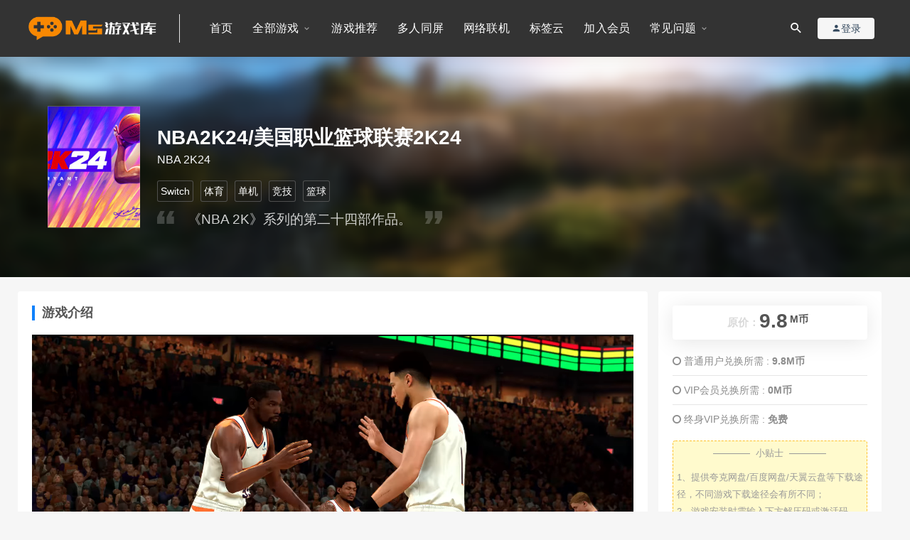

--- FILE ---
content_type: text/html; charset=UTF-8
request_url: https://www.msgamego.com/27523.html
body_size: 14410
content:
<!DOCTYPE html>
<html lang="zh-CN">
<head>
	<meta charset="UTF-8">
	<meta http-equiv="X-UA-Compatible" content="IE=edge">
	<meta name="viewport" content="width=device-width, initial-scale=1">
	<link rel="profile" href="https://gmpg.org/xfn/11">
	<link href="https://www.msgamego.com/wp-content/uploads/2023/04/1681836703-6044e1b77e91b4f.png" rel="icon">
    <link rel='stylesheet' id='app-css'  href='https://www.msgamego.com/wp-content/themes/ms/assets/css/apps.css?ver=1.0.0' type='text/css' media='all' />
  <title>NBA 2K24/美国职业篮球联赛2K24 Switch游戏下载_任天堂官方中文版_NS数字版资源_Ms游戏库</title>

	    <style>
        #wpadminbar #wp-admin-bar-p404_free_top_button .ab-icon:before {
            content: "\f103";
            color: red;
            top: 2px;
        }
    </style>
<meta name='robots' content='max-image-preview:large' />
<link rel='dns-prefetch' href='//s.w.org' />
        <meta property="og:title" content="NBA2K24/美国职业篮球联赛2K24">
        <meta property="og:description" content="﻿ 《NBA 2K24》是由Visual ...">
        <meta property="og:type" content="article">
        <meta property="og:url" content="https://www.msgamego.com/27523.html">
        <meta property="og:site_name" content="单机游戏下载_免安装中文PC游戏资源库_SwitchVR游戏精选_Ms游戏库">
        <meta property="og:image" content="https://www.msgamego.com/wp-content/uploads/2023/09/1694373681-d88482ce3830301-150x150.jpg">
    <link rel='stylesheet' id='external-css'  href='https://www.msgamego.com/wp-content/themes/ms/assets/css/external.css?ver=1.0.0' type='text/css' media='all' />
<link rel='stylesheet' id='sweetalert2-css'  href='https://www.msgamego.com/wp-content/themes/ms/assets/css/sweetalert2.min.css?ver=1.0.0' type='text/css' media='all' />
<link rel='stylesheet' id='app-css'  href='https://www.msgamego.com/wp-content/themes/ms/assets/css/app.css?ver=1.0.0' type='text/css' media='all' />
<link rel='stylesheet' id='diy-css'  href='https://www.msgamego.com/wp-content/themes/ms/assets/css/diy.css?ver=1.0.0' type='text/css' media='all' />
<link rel='stylesheet' id='fancybox-css'  href='https://www.msgamego.com/wp-content/themes/ms/assets/css/jquery.fancybox.min.css?ver=1.0.0' type='text/css' media='all' />
<link rel='stylesheet' id='rotation-css'  href='https://www.msgamego.com/wp-content/themes/ms/assets/css/rotation.css?ver=1.0.0' type='text/css' media='' />
<link rel='stylesheet' id='hot_game-css'  href='https://www.msgamego.com/wp-content/themes/ms/assets/css/hot_game.css?ver=1.0.0' type='text/css' media='' />
<link rel='stylesheet' id='gameinfo-css'  href='https://www.msgamego.com/wp-content/themes/ms/assets/css/gameinfo.css?ver=1.0.0' type='text/css' media='' />
<script type='text/javascript' src='https://www.msgamego.com/wp-content/themes/ms/assets/js/jquery-2.2.4.min.js?ver=2.2.4' id='jquery-js'></script>
<script type='text/javascript' src='https://www.msgamego.com/wp-content/themes/ms/assets/js/plugins/sweetalert2.min.js?ver=1.0.0' id='sweetalert2-js'></script>
<!-- Analytics by WP Statistics v14.12.1 - https://wp-statistics.com -->
<meta name="keywords" content="NBA 2K24/美国职业篮球联赛2K24 Switch游戏下载,任天堂中文数字版,NS体感游戏资源,本地多人同屏游戏,Switch游戏存档备份">
<meta name="description" content="﻿ 《NBA 2K24》是由Visual Concepts制作，2K发行的一款篮球体育运动游戏，体验篮球文化，在辉煌生涯中畅享篮球的纯粹和无尽的个性化自创球员选项。在梦幻球队中组建你的完美阵容。在快速比赛中与你最喜爱的NBA和WNBA球队同台竞技，感受更为灵敏的游戏响应和更为精细...">
<style type="text/css">.main-search form.inline .inline-field{
	color:#fff;
}</style>	<!-- HTML5 shim, for IE6-8 support of HTML5 elements. All other JS at the end of file. -->
    <!--[if lt IE 9]>
      <script src="https://www.msgamego.com/wp-content/themes/ms/assets/js/html5shiv.js"></script>
      <script src="https://www.msgamego.com/wp-content/themes/ms/assets/js/respond.min.js"></script>
    <![endif]-->
    </head>

<body class="post-template-default single single-post postid-27523 single-format-standard  navbar-sticky sidebar-right pagination-numeric no-off-canvas">

<div class="site">
    
<header class="site-header">
      <div class="container">
      <div class="navbar">
      <div class="logo-wrapper">
              <a href="https://www.msgamego.com/">
          <img class="logo regular tap-logo" src="https://www.msgamego.com/wp-content/uploads/2023/04/1681835572-d09ac3b546e87a2.png" data-dark="" alt="单机游戏下载_免安装中文PC游戏资源库_SwitchVR游戏精选_Ms游戏库">
        </a>
            </div>
      <div class="sep" style="margin-right:30px;"></div>
      
      <nav class="main-menu hidden-xs hidden-sm hidden-md">
        
        <ul id="menu-%e9%a1%b6%e9%83%a8%e8%8f%9c%e5%8d%95" class="nav-list u-plain-list"><li id="menu-item-35246" class="menu-item menu-item-type-custom menu-item-object-custom menu-item-home menu-item-35246"><a target="_blank" href="https://www.msgamego.com/">首页</a></li>
<li id="menu-item-216" class="menu-item menu-item-type-taxonomy menu-item-object-category menu-item-has-children menu-item-216"><a target="_blank" href="https://www.msgamego.com/pc">全部游戏</a>
<ul class="sub-menu">
	<li id="menu-item-35172" class="menu-item menu-item-type-taxonomy menu-item-object-category menu-item-35172"><a target="_blank" href="https://www.msgamego.com/pc">PC</a></li>
	<li id="menu-item-35161" class="menu-item menu-item-type-taxonomy menu-item-object-category current-post-ancestor menu-item-35161"><a target="_blank" href="https://www.msgamego.com/ns">Switch</a></li>
	<li id="menu-item-35189" class="menu-item menu-item-type-taxonomy menu-item-object-category menu-item-35189"><a target="_blank" href="https://www.msgamego.com/vr">VR</a></li>
</ul>
</li>
<li id="menu-item-1433" class="menu-item menu-item-type-taxonomy menu-item-object-category menu-item-1433"><a target="_blank" href="https://www.msgamego.com/unmissable">游戏推荐</a></li>
<li id="menu-item-35244" class="menu-item menu-item-type-custom menu-item-object-custom menu-item-35244"><a target="_blank" href="https://www.msgamego.com/tag/same">多人同屏</a></li>
<li id="menu-item-35245" class="menu-item menu-item-type-custom menu-item-object-custom menu-item-35245"><a target="_blank" href="https://www.msgamego.com/tag/online">网络联机</a></li>
<li id="menu-item-35837" class="menu-item menu-item-type-post_type menu-item-object-page menu-item-35837"><a target="_blank" href="https://www.msgamego.com/%e6%b5%8b%e8%af%95">标签云</a></li>
<li id="menu-item-234" class="menu-item menu-item-type-custom menu-item-object-custom menu-item-234"><a target="_blank" href="https://www.msgamego.com/user?action=vip">加入会员</a></li>
<li id="menu-item-5379" class="menu-item menu-item-type-custom menu-item-object-custom menu-item-has-children menu-item-5379"><a target="_blank">常见问题</a>
<ul class="sub-menu">
	<li id="menu-item-5368" class="menu-item menu-item-type-post_type menu-item-object-page menu-item-5368"><a target="_blank" href="https://www.msgamego.com/download">游戏下载教程</a></li>
	<li id="menu-item-5367" class="menu-item menu-item-type-post_type menu-item-object-page menu-item-5367"><a target="_blank" href="https://www.msgamego.com/install">游戏安装教程</a></li>
	<li id="menu-item-5369" class="menu-item menu-item-type-post_type menu-item-object-page menu-item-5369"><a target="_blank" href="https://www.msgamego.com/error">无法启动教程</a></li>
	<li id="menu-item-5370" class="menu-item menu-item-type-post_type menu-item-object-page menu-item-5370"><a target="_blank" href="https://www.msgamego.com/repair">常用工具下载</a></li>
	<li id="menu-item-4736" class="menu-item menu-item-type-post_type menu-item-object-page menu-item-4736"><a target="_blank" href="https://www.msgamego.com/service">联系客服</a></li>
</ul>
</li>
</ul>        
        
      </nav>
      
      <div class="main-search">
        <form method="get" class="search-form inline" action="https://www.msgamego.com/">
  <input type="search" class="search-field inline-field" placeholder="输入关键词，回车..." autocomplete="off" value="" name="s" required="required">
  <button type="submit" class="search-submit"><i class="mdi mdi-magnify"></i></button>
</form>        <div class="search-close navbar-button"><i class="mdi mdi-close"></i></div>
      </div>

      <div class="actions">
                  <div class="search-open navbar-button"><i class="mdi mdi-magnify"></i></div>
          <!-- user -->
                    <div class="sj_dn">
              <div class="login-btn navbar-button"><i class="mdi mdi-account"></i> 登录</div>
              </div>
                          <!-- user end -->
        
                <div class="burger"></div>
      </div>
    </div>
    
      </div>
    
  
</header>

<div class="header-gap"></div>    <div class="site-content">
    
<style>
    .site-content{
        padding:0 !important;
    }
    .cname{
        margin-bottom:10px;
    }
</style>
<div class="pczone-new-head-bac">
   <div class="bac-main">
    <div class="head-image" style="background-size: cover; background-position: center center; background-image: url(https://28447465.s21i.faiusr.com/4/ABUIABAEGAAgwPXKnAYo-NzvvAYw8Bo4igU.png);"></div>
   </div>
   <div class="game-base-info game-type-12 false">
    <div class="main">
     <div class="main-left-area null">
      <div class="left icon xlazy xlazy-loaded" alt="icon" style="background-size: cover; background-position: center center; background-image: url(https://www.msgamego.com/wp-content/uploads/2023/09/1694373681-d88482ce3830301.jpg);"></div>
      <div class="right">
        <div class="cname">
            <span>NBA2K24/美国职业篮球联赛2K24</span>
        </div>
        <div>
            <div class="ename">
                NBA 2K24            </div>

            <div class="plat-tags">

                            <div class="type plat">
                    <a style="color:#fff" href="https://www.msgamego.com/tag/ns" rel="tag">
                Switch                </div>
            </a>
            
                            <div class="type plat">
                    <a style="color:#fff" href="https://www.msgamego.com/tag/sports" rel="tag">
                体育                </div>
            </a>
            
                            <div class="type plat">
                    <a style="color:#fff" href="https://www.msgamego.com/tag/alone" rel="tag">
                单机                </div>
            </a>
            
                            <div class="type plat">
                    <a style="color:#fff" href="https://www.msgamego.com/tag/athletics" rel="tag">
                竞技                </div>
            </a>
            
                            <div class="type plat">
                    <a style="color:#fff" href="https://www.msgamego.com/tag/basketball" rel="tag">
                篮球                </div>
            </a>
            
                       
            </div>
            <div class="desc">
             《NBA 2K》系列的第二十四部作品。            </div>
        </div>
        </div>
     </div>
    </div>
   </div>
  </div><div class="container" style="padding-top:20px;">
	
	
	<div class="row">
		<div class="content-column col-lg-9">
			<div class="content-area">
				<main class="site-main">
					<article id="post-27523" class="article-content">
      <div class="container">
    <div class="entry-wrapper">
            <div class="entry-content u-text-format u-clearfix">
      
    
      <h3>游戏介绍</h3>
        <p><iframe loading="lazy" src="https://cdn.akamai.steamstatic.com/steam/apps/256968106/movie_max_vp9.webm?t=1694019888" width="856" height="480" frameborder="0"><span data-mce-type="bookmark" style="display: inline-block; width: 0px; overflow: hidden; line-height: 0;" class="mce_SELRES_start">﻿</span></iframe><br />
<span style="font-family: arial, helvetica, sans-serif; color: #000000;">《NBA 2K24》是由Visual Concepts制作，2K发行的一款篮球体育运动游戏，体验篮球文化，在辉煌生涯中畅享篮球的纯粹和无尽的个性化自创球员选项。在梦幻球队中组建你的完美阵容。在快速比赛中与你最喜爱的NBA和WNBA球队同台竞技，感受更为灵敏的游戏响应和更为精细的视觉效果。</span></p>
<p><span style="font-family: arial, helvetica, sans-serif; color: #000000;">      引领你的球队，在《NBA 2K24》中体验篮球文化的过去、当下和未来。在辉煌生涯中畅享篮球的纯粹和真实的个性化自创球员选项。在梦幻球队中收集叱咤球坛的传奇人物，组建你的完美阵容。在快速比赛中与你最喜爱的NBA和WNBA球队同台竞技，感受更为灵敏的游戏响应和更为精细的视觉效果。</span></p>
<p><span style="font-family: arial, helvetica, sans-serif; color: #000000;"><strong>      曼巴时刻</strong></span></p>
<p><span style="font-family: arial, helvetica, sans-serif; color: #000000;">      调动你内心的曼巴精神，再现科比在成长为世界级超级明星的过程中，统治球场的高光时刻。重温他作为新星崭露头角的早期职业生涯，并见证他从精英得分手成长为历史传奇球员的超越历程。</span></p>
<p><span style="font-family: arial, helvetica, sans-serif; color: #000000;"><strong>      天堂篮球赛</strong></span></p>
<p><span style="font-family: arial, helvetica, sans-serif; color: #000000;">      在风景如明信片般秀丽的海滨街区，投入热火朝天的赛事，为此地打下自己的烙印。使用优化后的球员创建器，创建适合你技能组合的自创球员，以发挥你的长处，并让更新后的徽章系统最大程度地发挥作用。探索悬崖边的地形，完成一套全新的线型任务，并在终极的辉煌生涯背景下与对手玩家交手。</span></p>
<p><span style="font-family: arial, helvetica, sans-serif; color: #000000;"><strong>      管理你的梦幻球队</strong></span></p>
<p><span style="font-family: arial, helvetica, sans-serif; color: #000000;">      经典的卡牌收集模式回归，充满自由定制的无尽乐趣。跨越古今，从当今的全明星和历史上的传奇人物中选取球员，组建一支能够主宰单人和多人模式的球队。梦幻球队在保留其标志性竞技感的同时，新增一系列创新性改动，包括全新的工资帽模式。</span></p>
<p><span style="font-family: arial, helvetica, sans-serif; color: #000000;">    <strong>  施展你的动作</strong></span></p>
<p><span style="font-family: arial, helvetica, sans-serif; color: #000000;">      注重无卡顿的机制和对细节的关注，给予玩家最具真实感的游戏体验。凭借优化后的内线防守和运球组合控制，你可展示自己丰富多样的动作库，使基于技能的行动和效果获得更大收益。</span></p>
<blockquote><p><span style="font-family: arial, helvetica, sans-serif; color: #000000;">版本介绍：Switch|科比布莱恩特版|官方中文|本体+1.11升补|XCI|原版|系统要求:18.1.0</span></p></blockquote>
<p><img src="https://cdn.akamai.steamstatic.com/steam/apps/2338770/ss_5995ac468ec5bdc4d136a2556fa3b71e23b69842.1920x1080.jpg?t=1694147493" /></p>
<p><img src="https://cdn.akamai.steamstatic.com/steam/apps/2338770/ss_8c214bbc6c34b2d681628e94c2f3158cd9d6eb3a.1920x1080.jpg?t=1694147493" /></p>
<p><img src="https://cdn.akamai.steamstatic.com/steam/apps/2338770/ss_8484c2049f7b9ddefed2ccd83136be68cf7d44ee.1920x1080.jpg?t=1694147493" /></p>
<p><img src="https://cdn.akamai.steamstatic.com/steam/apps/2338770/ss_bf27fa4c07f92e0bebc487e134657fc3bd3523df.1920x1080.jpg?t=1694147493" /></p>
<p><img src="https://cdn.akamai.steamstatic.com/steam/apps/2338770/ss_91c4e1cd57a692d6fe6ebbc662cd549820e42de1.1920x1080.jpg?t=1694147493" /></p>
<p><img src="https://cdn.akamai.steamstatic.com/steam/apps/2338770/ss_55a604839cbea17adb19a1941a497f3ce11e470e.1920x1080.jpg?t=1694147493" /></p>
      </div>
      <div id="pay-single-box"></div>
            </div>
  </div>
</article>


  <div class="entry-navigation">
    <nav class="article-nav">
        <span class="article-nav-prev">上一篇<br><a href="https://www.msgamego.com/13279.html" rel="prev">NBA2K23/美国职业篮球联赛2K23（单机.多人同屏）</a></span>
        <span class="article-nav-next">下一篇<br><a href="https://www.msgamego.com/37182.html" rel="next">NBA2K25/美国职业篮球联赛2K25</a></span>
    </nav>
    
  </div>


				</main>
			</div>
		</div>
					<div class="sidebar-column col-lg-3">
				
<aside class="widget-area">
	<div id="cao_widget_pay-0" class="widget widget-pay"><div class="pay--rateinfo"><b><span class="price"><span style=" color: #dadada; font-size: 15px; margin: 0;vertical-align:middle; ">原价：</span>9.8<sup>M币</sup></span></b></div><ul class="pricing-options"><li><i class="fa fa-circle-o"></i> 普通用户兑换所需 : <span class="pricing__opt">9.8M币</span></li><li><i class="fa fa-circle-o"></i> VIP会员兑换所需 : <span class="pricing__opt">0M币</span></li><li><i class="fa fa-circle-o"></i> 终身VIP兑换所需 : <span class="pricing__opt">免费</span></li></ul><div class="pay--content"><span style=" padding: 5px;margin-top: 10px;margin-bottom:15px;display: block;background-color: #fffacd;color: #999999;border-radius: 4px;text-align: left;border: 1px dashed #ffc12b;font-size: 13px;"><p style="text-align: center;">————&nbsp;&nbsp;小贴士&nbsp;&nbsp;————</p>1、提供夸克网盘/百度网盘/天翼云盘等下载途径，不同游戏下载途径会有所不同；<br/>2、游戏安装时需输入下方解压码或激活码，下载后尽快安装，密码不定期变动；<br/>3、非会员单独兑换的游戏有7天下载权限，请及时下载激活，过期将无法下载；<br/>4、如遇下载安装问题，可在常见问题中查看教程或联系客服。</span><div class="pay-box"><a class="login-btn btn btn--primary btn--block"><i class="fa fa-user"></i> 登录后下载</a></div></div><div class="agent--contact"><ul class="list-paybody"><li><span>游戏平台</span><span>Switch</span></li><li><span>存储空间</span><span>需要 58GB 可用空间</span></li><li><span>最近更新</span><span>2025年03月05日</span></li></ul></div></div><div id="search-2" class="widget widget_search"><form method="get" class="search-form inline" action="https://www.msgamego.com/">
  <input type="search" class="search-field inline-field" placeholder="输入关键词，回车..." autocomplete="off" value="" name="s" required="required">
  <button type="submit" class="search-submit"><i class="mdi mdi-magnify"></i></button>
</form></div><div id="tag_cloud-2" class="widget widget_tag_cloud"><h5 class="widget-title">猜你喜欢</h5><div class="tagcloud"><a href="https://www.msgamego.com/tag/pc" class="tag-cloud-link tag-link-43 tag-link-position-1" style="font-size: 21.509554140127pt;" aria-label="PC (4,241个项目)">PC</a>
<a href="https://www.msgamego.com/tag/ns" class="tag-cloud-link tag-link-97 tag-link-position-2" style="font-size: 19.235668789809pt;" aria-label="Switch (1,329个项目)">Switch</a>
<a href="https://www.msgamego.com/tag/vr" class="tag-cloud-link tag-link-130 tag-link-position-3" style="font-size: 11.789808917197pt;" aria-label="VR (27个项目)">VR</a>
<a href="https://www.msgamego.com/tag/arder" class="tag-cloud-link tag-link-49 tag-link-position-4" style="font-size: 19.191082802548pt;" aria-label="休闲 (1,285个项目)">休闲</a>
<a href="https://www.msgamego.com/tag/sports" class="tag-cloud-link tag-link-52 tag-link-position-5" style="font-size: 16.15923566879pt;" aria-label="体育 (271个项目)">体育</a>
<a href="https://www.msgamego.com/tag/pixel" class="tag-cloud-link tag-link-105 tag-link-position-6" style="font-size: 17.407643312102pt;" aria-label="像素 (515个项目)">像素</a>
<a href="https://www.msgamego.com/tag/risk" class="tag-cloud-link tag-link-53 tag-link-position-7" style="font-size: 20.617834394904pt;" aria-label="冒险 (2,670个项目)">冒险</a>
<a href="https://www.msgamego.com/tag/action" class="tag-cloud-link tag-link-54 tag-link-position-8" style="font-size: 19.770700636943pt;" aria-label="动作 (1,740个项目)">动作</a>
<a href="https://www.msgamego.com/tag/alone" class="tag-cloud-link tag-link-44 tag-link-position-9" style="font-size: 22pt;" aria-label="单机 (5,547个项目)">单机</a>
<a href="https://www.msgamego.com/tag/cards" class="tag-cloud-link tag-link-86 tag-link-position-10" style="font-size: 14.687898089172pt;" aria-label="卡牌 (126个项目)">卡牌</a>
<a href="https://www.msgamego.com/tag/round" class="tag-cloud-link tag-link-106 tag-link-position-11" style="font-size: 16.872611464968pt;" aria-label="回合制 (392个项目)">回合制</a>
<a href="https://www.msgamego.com/tag/tower" class="tag-cloud-link tag-link-104 tag-link-position-12" style="font-size: 13.082802547771pt;" aria-label="塔防 (54个项目)">塔防</a>
<a href="https://www.msgamego.com/tag/same" class="tag-cloud-link tag-link-93 tag-link-position-13" style="font-size: 16.649681528662pt;" aria-label="多人同屏 (347个项目)">多人同屏</a>
<a href="https://www.msgamego.com/tag/shoot" class="tag-cloud-link tag-link-47 tag-link-position-14" style="font-size: 17.987261146497pt;" aria-label="射击 (693个项目)">射击</a>
<a href="https://www.msgamego.com/tag/make" class="tag-cloud-link tag-link-120 tag-link-position-15" style="font-size: 16.738853503185pt;" aria-label="建造 (364个项目)">建造</a>
<a href="https://www.msgamego.com/tag/open" class="tag-cloud-link tag-link-63 tag-link-position-16" style="font-size: 17.541401273885pt;" aria-label="开放世界 (546个项目)">开放世界</a>
<a href="https://www.msgamego.com/tag/love" class="tag-cloud-link tag-link-87 tag-link-position-17" style="font-size: 15.044585987261pt;" aria-label="恋爱 (149个项目)">恋爱</a>
<a href="https://www.msgamego.com/tag/terror" class="tag-cloud-link tag-link-50 tag-link-position-18" style="font-size: 16.96178343949pt;" aria-label="恐怖 (408个项目)">恐怖</a>
<a href="https://www.msgamego.com/tag/panic" class="tag-cloud-link tag-link-142 tag-link-position-19" style="font-size: 14.910828025478pt;" aria-label="惊悚 (141个项目)">惊悚</a>
<a href="https://www.msgamego.com/tag/strategy" class="tag-cloud-link tag-link-82 tag-link-position-20" style="font-size: 17.987261146497pt;" aria-label="战略 (683个项目)">战略</a>
<a href="https://www.msgamego.com/tag/explore" class="tag-cloud-link tag-link-123 tag-link-position-21" style="font-size: 15.40127388535pt;" aria-label="探索 (179个项目)">探索</a>
<a href="https://www.msgamego.com/tag/gunplay" class="tag-cloud-link tag-link-85 tag-link-position-22" style="font-size: 15.936305732484pt;" aria-label="枪战 (241个项目)">枪战</a>
<a href="https://www.msgamego.com/tag/combat" class="tag-cloud-link tag-link-83 tag-link-position-23" style="font-size: 15.40127388535pt;" aria-label="格斗 (181个项目)">格斗</a>
<a href="https://www.msgamego.com/tag/imitate" class="tag-cloud-link tag-link-84 tag-link-position-24" style="font-size: 18.299363057325pt;" aria-label="模拟 (814个项目)">模拟</a>
<a href="https://www.msgamego.com/tag/exist" class="tag-cloud-link tag-link-60 tag-link-position-25" style="font-size: 16.070063694268pt;" aria-label="生存 (256个项目)">生存</a>
<a href="https://www.msgamego.com/tag/puzzle" class="tag-cloud-link tag-link-45 tag-link-position-26" style="font-size: 17.006369426752pt;" aria-label="益智 (420个项目)">益智</a>
<a href="https://www.msgamego.com/tag/real" class="tag-cloud-link tag-link-91 tag-link-position-27" style="font-size: 12.815286624204pt;" aria-label="真人互动 (47个项目)">真人互动</a>
<a href="https://www.msgamego.com/tag/hack" class="tag-cloud-link tag-link-126 tag-link-position-28" style="font-size: 12.726114649682pt;" aria-label="砍杀 (45个项目)">砍杀</a>
<a href="https://www.msgamego.com/tag/athletics" class="tag-cloud-link tag-link-51 tag-link-position-29" style="font-size: 16.694267515924pt;" aria-label="竞技 (351个项目)">竞技</a>
<a href="https://www.msgamego.com/tag/tactics" class="tag-cloud-link tag-link-46 tag-link-position-30" style="font-size: 18.700636942675pt;" aria-label="策略 (1,003个项目)">策略</a>
<a href="https://www.msgamego.com/tag/basketball" class="tag-cloud-link tag-link-89 tag-link-position-31" style="font-size: 11.210191082803pt;" aria-label="篮球 (20个项目)">篮球</a>
<a href="https://www.msgamego.com/tag/manage" class="tag-cloud-link tag-link-70 tag-link-position-32" style="font-size: 17.140127388535pt;" aria-label="经营 (447个项目)">经营</a>
<a href="https://www.msgamego.com/tag/%e7%bd%91%e6%b8%b8%e5%8d%95%e6%9c%ba" class="tag-cloud-link tag-link-143 tag-link-position-33" style="font-size: 12.101910828025pt;" aria-label="网游单机 (32个项目)">网游单机</a>
<a href="https://www.msgamego.com/tag/tennis" class="tag-cloud-link tag-link-102 tag-link-position-34" style="font-size: 8pt;" aria-label="网球 (3个项目)">网球</a>
<a href="https://www.msgamego.com/tag/online" class="tag-cloud-link tag-link-94 tag-link-position-35" style="font-size: 14.331210191083pt;" aria-label="联机 (104个项目)">联机</a>
<a href="https://www.msgamego.com/tag/virtual" class="tag-cloud-link tag-link-131 tag-link-position-36" style="font-size: 11.789808917197pt;" aria-label="虚拟现实 (27个项目)">虚拟现实</a>
<a href="https://www.msgamego.com/tag/arcade" class="tag-cloud-link tag-link-128 tag-link-position-37" style="font-size: 12.859872611465pt;" aria-label="街机 (48个项目)">街机</a>
<a href="https://www.msgamego.com/tag/novel" class="tag-cloud-link tag-link-122 tag-link-position-38" style="font-size: 15.624203821656pt;" aria-label="视觉小说 (204个项目)">视觉小说</a>
<a href="https://www.msgamego.com/tag/cosplay" class="tag-cloud-link tag-link-48 tag-link-position-39" style="font-size: 20.127388535032pt;" aria-label="角色扮演 (2,071个项目)">角色扮演</a>
<a href="https://www.msgamego.com/tag/riddle" class="tag-cloud-link tag-link-88 tag-link-position-40" style="font-size: 17.585987261146pt;" aria-label="解谜 (558个项目)">解谜</a>
<a href="https://www.msgamego.com/tag/racing" class="tag-cloud-link tag-link-81 tag-link-position-41" style="font-size: 14.866242038217pt;" aria-label="赛车 (136个项目)">赛车</a>
<a href="https://www.msgamego.com/tag/football" class="tag-cloud-link tag-link-92 tag-link-position-42" style="font-size: 12.503184713376pt;" aria-label="足球 (40个项目)">足球</a>
<a href="https://www.msgamego.com/tag/angle" class="tag-cloud-link tag-link-100 tag-link-position-43" style="font-size: 10.585987261146pt;" aria-label="钓鱼 (14个项目)">钓鱼</a>
<a href="https://www.msgamego.com/tag/music" class="tag-cloud-link tag-link-103 tag-link-position-44" style="font-size: 13.573248407643pt;" aria-label="音乐 (70个项目)">音乐</a>
<a href="https://www.msgamego.com/tag/flight" class="tag-cloud-link tag-link-101 tag-link-position-45" style="font-size: 12.726114649682pt;" aria-label="飞行 (45个项目)">飞行</a></div>
</div><div id="cao_widget_ads-2" class="widget widget-adss"><div class="adsbg"><a class="asr" href="https://www.msgamego.com/user?action=vip" target="_blank" style="background-color:#406852"><h4>全站游戏免费下载特权</h4><h5>包含每日更新游戏均免费下载</h5><span class="btn btn-outline">立即查看</span></a></div></div></aside>			</div>
			</div>
</div>

      <!-- # 全宽底部网格模式... -->
      <div class="bottom-area bgcolor-fff">
        <div class="container">
          <div class="related-posts">
            <h3 class="u-border-title">相关推荐</h3>
            <div class="row">
                              <div class="col-lg-6">
                  <article class="post">
                      
                      
                                            <div class="entry-media">
                        <div class="placeholder" style="padding-bottom: 66.666666666667%;">
                          <a target="_blank" href="https://www.msgamego.com/3085.html">
                             <div class="cover xlazy xlazy-loaded" alt="icon" style="background-size: cover; background-position: center center; background-image: url(https://www.msgamego.com/wp-content/uploads/2022/02/1757579551-7e33934a9848e54.jpg);"></div>
                          </a>
                              </div>
                          </div>
                          
                                        
                    
                    
                    <div class="entry-wrapper">
                      
  <header class="entry-header">          <div class="entry-meta">
                  <span class="meta-author">
            <a>
              <img alt='admin' data-src='https://www.msgamego.com/wp-content/themes/ms/assets/images/avatar/1.png' class='lazyload avatar avatar-40 photo gravatar' height='40' width='40' />admin            </a>
          </span>
              </div>
    
    <h4 class="entry-title"><a target="_blank" href="https://www.msgamego.com/3085.html" title="超级马里奥制造" rel="bookmark">超级马里奥制造</a></h4>  </header>                      <div class="entry-excerpt u-text-format">
                        ﻿ 《超级马里奥制造（Super Mario Maker）》是一款由Nintendo...                      </div>
                      <div class="entry-footer">
  <ul class="post-meta-box">

        <li class="meta-date">
      <time datetime=""><i class="fa fa-clock-o"></i> 2025-09-11</time>
    </li>
            <!-- <li class="meta-views"><span><i class="fa fa-eye"></i> 1.03K</span></li> -->
                          <!-- <li class="meta-price"><span><i class="fab fa-medium"></i> 9.8</span></li> -->
          
  </ul>
</div>                    </div>
                  </article>
                </div>
                              <div class="col-lg-6">
                  <article class="post">
                      
                      
                                            <div class="entry-media">
                        <div class="placeholder" style="padding-bottom: 66.666666666667%;">
                          <a target="_blank" href="https://www.msgamego.com/30843.html">
                             <div class="cover xlazy xlazy-loaded" alt="icon" style="background-size: cover; background-position: center center; background-image: url(https://www.msgamego.com/wp-content/uploads/2023/11/1701102556-cbde1f0b9592cd1.jpg);"></div>
                          </a>
                              </div>
                          </div>
                          
                                        
                    
                    
                    <div class="entry-wrapper">
                      
  <header class="entry-header">          <div class="entry-meta">
                  <span class="meta-author">
            <a>
              <img alt='admin' data-src='https://www.msgamego.com/wp-content/themes/ms/assets/images/avatar/1.png' class='lazyload avatar avatar-40 photo gravatar' height='40' width='40' />admin            </a>
          </span>
              </div>
    
    <h4 class="entry-title"><a target="_blank" href="https://www.msgamego.com/30843.html" title="文明5" rel="bookmark">文明5</a></h4>  </header>                      <div class="entry-excerpt u-text-format">
                        ﻿ 《文明5（Sid Meier&#8217;s Civilization 5）》是...                      </div>
                      <div class="entry-footer">
  <ul class="post-meta-box">

        <li class="meta-date">
      <time datetime=""><i class="fa fa-clock-o"></i> 2025-04-22</time>
    </li>
            <!-- <li class="meta-views"><span><i class="fa fa-eye"></i> 483</span></li> -->
                          <!-- <li class="meta-price"><span><i class="fab fa-medium"></i> 9.8</span></li> -->
          
  </ul>
</div>                    </div>
                  </article>
                </div>
                              <div class="col-lg-6">
                  <article class="post">
                      
                      
                                            <div class="entry-media">
                        <div class="placeholder" style="padding-bottom: 66.666666666667%;">
                          <a target="_blank" href="https://www.msgamego.com/30627.html">
                             <div class="cover xlazy xlazy-loaded" alt="icon" style="background-size: cover; background-position: center center; background-image: url(https://www.msgamego.com/wp-content/uploads/2023/11/1701017012-0d4867fe90e7e2c.jpg);"></div>
                          </a>
                              </div>
                          </div>
                          
                                        
                    
                    
                    <div class="entry-wrapper">
                      
  <header class="entry-header">          <div class="entry-meta">
                  <span class="meta-author">
            <a>
              <img alt='admin' data-src='https://www.msgamego.com/wp-content/themes/ms/assets/images/avatar/1.png' class='lazyload avatar avatar-40 photo gravatar' height='40' width='40' />admin            </a>
          </span>
              </div>
    
    <h4 class="entry-title"><a target="_blank" href="https://www.msgamego.com/30627.html" title="辐射2" rel="bookmark">辐射2</a></h4>  </header>                      <div class="entry-excerpt u-text-format">
                        《辐射2（Fallout 2）》是由Black Isle Studios制作的一款角...                      </div>
                      <div class="entry-footer">
  <ul class="post-meta-box">

        <li class="meta-date">
      <time datetime=""><i class="fa fa-clock-o"></i> 2025-03-09</time>
    </li>
            <!-- <li class="meta-views"><span><i class="fa fa-eye"></i> 311</span></li> -->
                          <!-- <li class="meta-price"><span><i class="fab fa-medium"></i> 9.8</span></li> -->
          
  </ul>
</div>                    </div>
                  </article>
                </div>
                              <div class="col-lg-6">
                  <article class="post">
                      
                      
                                            <div class="entry-media">
                        <div class="placeholder" style="padding-bottom: 66.666666666667%;">
                          <a target="_blank" href="https://www.msgamego.com/8295.html">
                             <div class="cover xlazy xlazy-loaded" alt="icon" style="background-size: cover; background-position: center center; background-image: url(https://www.msgamego.com/wp-content/uploads/2022/04/1675090741-6350bc7c1ef6c5a.jpg);"></div>
                          </a>
                              </div>
                          </div>
                          
                                        
                    
                    
                    <div class="entry-wrapper">
                      
  <header class="entry-header">          <div class="entry-meta">
                  <span class="meta-author">
            <a>
              <img alt='admin' data-src='https://www.msgamego.com/wp-content/themes/ms/assets/images/avatar/1.png' class='lazyload avatar avatar-40 photo gravatar' height='40' width='40' />admin            </a>
          </span>
              </div>
    
    <h4 class="entry-title"><a target="_blank" href="https://www.msgamego.com/8295.html" title="迷你岛：春季" rel="bookmark">迷你岛：春季</a></h4>  </header>                      <div class="entry-excerpt u-text-format">
                        ﻿ 《迷你岛：春季（Mini Island: Spring）》是MACKINN7制作...                      </div>
                      <div class="entry-footer">
  <ul class="post-meta-box">

        <li class="meta-date">
      <time datetime=""><i class="fa fa-clock-o"></i> 2022-04-04</time>
    </li>
            <!-- <li class="meta-views"><span><i class="fa fa-eye"></i> 659</span></li> -->
                          <!-- <li class="meta-price"><span><i class="fab fa-medium"></i> 9.8</span></li> -->
          
  </ul>
</div>                    </div>
                  </article>
                </div>
                          </div>
          </div>
        </div>
      </div>
    
  
</div><!-- end sitecoent --> 


	
	<div class="module parallax">
		<img class="jarallax-img lazyload" data-srcset="https://28447465.s21i.faiusr.com/2/ABUIABACGAAg6fq4vQYo9snByQcwgCg40A8.jpg" data-sizes="auto" src="[data-uri]" alt="">
		<div class="container">
			<h4 class="entry-title">
				我们每天都在更新			</h4>
							<a target="_blank" class="button" href="/renew">每日更新列表</a>
										<a target="_blank" class="button transparent" href="/user?action=vip">成为Ms会员</a>
					</div>
	</div>
	
	<footer class="site-footer">
		<div class="container">
			
			<div class="footer-widget">
    <div class="row">
        <div class="col-xs-12 col-sm-6 col-md-3 widget--about">
            <div class="widget--content">
                <div class="footer--logo mb-20">
                    <img class="tap-logo" src="https://www.msgamego.com/wp-content/uploads/2023/04/1681835571-516248c93f96b9e.png" data-dark="https://www.msgamego.com/wp-content/uploads/2023/04/1681835571-516248c93f96b9e.png" alt="单机游戏下载_免安装中文PC游戏资源库_SwitchVR游戏精选_Ms游戏库">
                </div>
                <p class="mb-10">Ms游戏库致力于为游戏爱好者提供最优质、最安全、最丰富的游戏资源和服务。体验全新的游戏社区，一起享受游戏带来的乐趣。</p>
            </div>
        </div>
        <!-- .col-md-2 end -->
        <div class="col-xs-12 col-sm-3 col-md-2 col-md-offset-1 widget--links">
            <div class="widget--title">
                <h5>关于本站</h5>
            </div>
            <div class="widget--content">
                <ul class="list-unstyled mb-0">
                    <li><a target="_blank" href="https://www.msgamego.com/aboutus">关于我们</a></li><li><a target="_blank" href="https://www.msgamego.com/logon">用户协议</a></li><li><a target="_blank" href="https://www.msgamego.com/affirms">免责申明</a></li>                </ul>
            </div>
        </div>
        <!-- .col-md-2 end -->
        <div class="col-xs-12 col-sm-3 col-md-2 widget--links">
            <div class="widget--title">
                <h5>联系我们</h5>
            </div>
            <div class="widget--content">
                <ul class="list-unstyled mb-0">
                    <li><a target="_blank" href="https://www.msgamego.com/advert">商务合作</a></li><li><a target="_blank" href="https://www.msgamego.com/agent">加入代理</a></li>                </ul>
            </div>
        </div>
        <!-- .col-md-2 end -->
        <div class="col-xs-12 col-sm-12 col-md-4 widget--newsletter">
            <div class="widget--title">
                <h5>快速搜索</h5>
            </div>
            <div class="widget--content">
                <form class="newsletter--form mb-30" action="https://www.msgamego.com/" method="get">
                    <input type="text" class="form-control" name="s" placeholder="关键词">
                    <button type="submit"><i class="fa fa-arrow-right"></i></button>
                </form>
            </div>
        </div>

    </div>
</div>									  <div class="site-info">
			    © 2025 www.MsGameGo.com 本站所有资源来源均来自网络分享，所有资源均免费提供给会员进行学习研究，请于下载24小时內删除。如有侵权请附上版权证明发送至邮箱：MsGameGo@foxmail.com
，经过查证我们会立即删除。<br>CopyRight © 2018-2028 Ms游戏库
			    
			  </div>
					</div>
	</footer>
	
<div class="rollbar">
	
	
		<div class="rollbar-item tap-click-qiandao"><a class="click-qiandao" title="签到" href="javascript:;"><i class="fa fa-calendar-check-o"></i></a></div>
		
	    
    <script type="text/javascript">
var address = function (obj, url, title) {
          /*
           参考源文：http://www.never-online.net/blog/article.asp?id=108
           */
          var e = window.event || arguments.callee.caller.arguments[0];
 
          var B = {
              IE : /MSIE/.test(window.navigator.userAgent) && !window.opera
              , FF : /Firefox/.test(window.navigator.userAgent)
              , OP : !!window.opera
              , Safari :navigator.userAgent.indexOf("Safari")>0
          };
 
          obj.onmousedown = null;
 
          if (B.IE) {
              //IE 浏览器，使用 window.external.AddFavorite 方法添加到收藏夹。
              obj.attachEvent("onmouseup", function () {
                  try {
                      window.external.AddFavorite(url, title);
                      window.event.returnValue = false;
                  } catch (exp) {}
              });
          }else if (B.FF || obj.nodeName.toLowerCase() == "p") {
              //Firefox 浏览器，使用 window.sidebar.addPanel 方法。
              obj.setAttribute("rel", "sidebar"), obj.title = title, obj.href = url;
          }else if (B.OP) {
              //Opera 浏览器，可以给链接添加 title 和 rel 属性实现收藏功能（该方式也适合Firefox）；其中 title 属性就是网站的名称，rel 设置为 slidebar。
              var a = document.createElement("a");
              a.rel = "sidebar", a.title = title, a.href = url;
              obj.parentNode.insertBefore(a, obj);
              a.appendChild(obj);
              a = null;
         }else if(B.Safari){
             //Safari Chrome 浏览器目前未提供将页面添加到收藏夹接口。 
              alert("Ctrl+D手动收藏");
          }
      }; 
</script>

<div class="rollbar-item tap-qq" etap="tap-qq">


<a onMouseDown="address(this, 'http://www.msgamego.com/', 'MS游戏库')"><i class="fa fa-qqq"></i></a>
</div>


	    <div class="rollbar-item tap-qq" etap="tap-qq"><a target="_blank" title="QQ咨询" href="http://wpa.qq.com/msgrd?v=3&uin=1418105449&site=qq&menu=yes"><i class="fa fa-qq"></i></a></div>
    
	    <div class="rollbar-item" etap="to_full" title="全屏页面"><i class="fa fa-arrows-alt"></i></div>
	<div class="rollbar-item" etap="to_top" title="返回顶部"><i class="fa fa-angle-up"></i></div>
</div>

<div class="dimmer"></div>

    <div id="popup-signup" class="popup-signup fade" style="display: none;">
    <div class="register-login-modal" role="document">
        <div class="modal-content">
            <div class="modal-body">
                <img class="popup-logo" src="https://www.msgamego.com/wp-content/uploads/2023/04/1681835571-516248c93f96b9e.png" data-dark="https://www.msgamego.com/wp-content/uploads/2023/04/1681835572-d09ac3b546e87a2.png" alt="单机游戏下载_免安装中文PC游戏资源库_SwitchVR游戏精选_Ms游戏库">
                    <!-- Nav tabs -->
                    <ul class="nav nav-tabs">
                        <li class="active"><a href="#login" data-toggle="login">登录</a>
                        </li>
                        <li><a href="#signup" data-toggle="signup">注册</a>
                        </li>
                    </ul>
                    <!-- Tab panes -->
                    <div class="tab-content">
                        <div class="tab-pane fade in active" id="login">
                            <div class="signup-form-container text-center">
                                <form class="mb-0">
                                                                                                                <div class="form-group">
                                            <input type="text" class="form-control" name="username" placeholder="*用户名或邮箱">
                                        </div>
                                        <div class="form-group">
                                            <input type="password" class="form-control" name="password" placeholder="*密码">
                                        </div>
                                        <button type="button" class="go-login btn btn--primary btn--block"><i class="fa fa-bullseye"></i> 安全登录</button> 
                                        <!-- <a href="#" class="forget-password">忘记密码?</a> -->
                                                                    </form>
                                <!-- form  end -->
                            </div>
                            <!-- .signup-form end -->
                        </div>
                        <div class="tab-pane fade in" id="signup">
                            <form class="mb-0">
                                                                                                    <div class="form-group">
                                        <input type="text" class="form-control" name="user_name" placeholder="输入英文用户名">
                                    </div>
                                    <!-- .form-group end -->
                                    <div class="form-group">
                                        <input type="email" class="form-control" name="user_email" placeholder="绑定邮箱">
                                    </div>
                                    <!-- .form-group end -->
                                    <div class="form-group">
                                        <input type="password" class="form-control" name="user_pass" placeholder="密码最小长度为6">
                                    </div>
                                    <div class="form-group">
                                        <input type="password" class="form-control" name="user_pass2" placeholder="再次输入密码">
                                    </div>
                                                                        <div class="form-group">
                                        <div class="input-group">
                                          <input type="text" class="form-control" name="captcha" placeholder="邮箱验证码">
                                          <span class="input-group-btn">
                                            <button class="go-captcha_email btn btn--secondary" type="button">发送验证码</button>
                                          </span>
                                        </div>
                                    </div>
                                                                        <button type="button" class="go-register btn btn--primary btn--block"><i class="fa fa-bullseye"></i> 立即注册</button>
                                                                
                            </form>
                            <!-- form  end -->
                        </div>
                    </div>
                    <a target="_blank" href="https://www.msgamego.com/dl?action=lostpassword" class="rest-password">忘记密码？</a>
            </div>
            <!-- /.modal-content -->
        </div>
        <!-- /.modal-dialog -->
    </div>
    <!-- /.modal -->
</div>





<div class="off-canvas">
  <div class="canvas-close"><i class="mdi mdi-close"></i></div>
  <div class="mobile-menu hidden-lg hidden-xl"></div>
   
 
 <div class="mobile-menu hidden-lg hidden-xl"><div class="slicknav_menu"><a href="#" aria-haspopup="true" role="button" tabindex="0" class="slicknav_btn slicknav_collapsed" style="outline: none;"><span class="slicknav_menutxt"></span><span class="slicknav_icon slicknav_no-text"><span class="slicknav_icon-bar"></span><span class="slicknav_icon-bar"></span><span class="slicknav_icon-bar"></span></span></a><ul class="slicknav_nav slicknav_hidden" aria-hidden="true" role="menu" style="display: none;">

<li class="menu-item menu-item-type-custom menu-item-object-custom menu-item-has-children menu-item-5379 slicknav_collapsed slicknav_parent"><div class="login-btn navbar-button"><i class="mdi mdi-account"></i> 点击登录</div>
</li>
</ul></div></div>




      
     
  <aside class="widget-area">
      </aside>
</div>
<script>
    console.log("\n %c Ms游戏库 V1.0.0   \n\n", "color: #fadfa3; background: #030307; padding:5px 0;", "background: #fadfa3; padding:5px 0;");
    console.log("SQL 请求数：83");
    console.log("页面生成耗时： 0.38140");
</script>




<script type='text/javascript' id='wp-statistics-tracker-js-extra'>
/* <![CDATA[ */
var WP_Statistics_Tracker_Object = {"requestUrl":"https:\/\/www.msgamego.com","ajaxUrl":"https:\/\/www.msgamego.com\/wp-admin\/admin-ajax.php","hitParams":{"wp_statistics_hit":1,"source_type":"post","source_id":27523,"search_query":"","signature":"bfdad46d2e2106a04d4f297106033d1b","action":"wp_statistics_hit_record"},"onlineParams":{"wp_statistics_hit":1,"source_type":"post","source_id":27523,"search_query":"","signature":"bfdad46d2e2106a04d4f297106033d1b","action":"wp_statistics_online_check"},"option":{"userOnline":"1","consentLevel":"","dntEnabled":"","bypassAdBlockers":"1","isWpConsentApiActive":false,"trackAnonymously":false,"isPreview":false},"jsCheckTime":"60000"};
/* ]]> */
</script>
<script type='text/javascript' src='https://www.msgamego.com/wp-content/uploads/21a9aed0c8.js?ver=14.12.1' id='wp-statistics-tracker-js'></script>
<script type='text/javascript' src='https://www.msgamego.com/wp-content/themes/ms/assets/js/plugins.js?ver=1.0.0' id='plugins-js'></script>
<script type='text/javascript' id='app-js-extra'>
/* <![CDATA[ */
var caozhuti = {"site_name":"\u5355\u673a\u6e38\u620f\u4e0b\u8f7d_\u514d\u5b89\u88c5\u4e2d\u6587PC\u6e38\u620f\u8d44\u6e90\u5e93_SwitchVR\u6e38\u620f\u7cbe\u9009_Ms\u6e38\u620f\u5e93","home_url":"https:\/\/www.msgamego.com","ajaxurl":"https:\/\/www.msgamego.com\/wp-admin\/admin-ajax.php","is_singular":"1","tencent_captcha":{"is":"","appid":""},"infinite_load":"\u52a0\u8f7d\u66f4\u591a","infinite_loading":"<i class=\"fa fa-spinner fa-spin\"><\/i> \u52a0\u8f7d\u4e2d...","site_notice":{"is":"0","color":"#577d7f","html":"<div class=\"notify-content\"><h3>\u6700\u65b0\u7248\u672c\u66f4\u65b0\u65e5\u5fd7<\/h3><div>\u8fd9\u662f\u4e00\u6761\u7f51\u7ad9\u516c\u544a\uff0c\u53ef\u5728\u540e\u53f0\u5f00\u542f\u6216\u5173\u95ed\uff0c\u53ef\u81ea\u5b9a\u4e49\u80cc\u666f\u989c\u8272\uff0c\u6807\u9898\uff0c\u5185\u5bb9\uff0c\u7528\u6237\u9996\u6b21\u6253\u5f00\u5173\u95ed\u540e\u4e0d\u518d\u91cd\u590d\u5f39\u51fa\uff0c\u6b64\u5904\u53ef\u4f7f\u7528html\u6807\u7b7e...<\/div><\/div>"},"pay_type_html":{"html":"<div class=\"pay-button-box\"><div class=\"pay-item\" id=\"alipay\" data-type=\"6\"><i class=\"alipay\"><\/i><span>\u652f\u4ed8\u5b9d<\/span><\/div><\/div><p style=\"font-size: 13px; padding: 0; margin: 0;\">\u514d\u8d39\u6216VIP\u514d\u8d39\u8d44\u6e90\u4ec5\u9650\u4f59\u989d\u652f\u4ed8<\/p>","alipay":6,"weixinpay":0}};
/* ]]> */
</script>
<script type='text/javascript' src='https://www.msgamego.com/wp-content/themes/ms/assets/js/app.js?ver=1.0.0' id='app-js'></script>
<script type='text/javascript' src='https://www.msgamego.com/wp-content/themes/ms/assets/js/plugins/jquery.fancybox.min.js?ver=1.0.0' id='fancybox-js'></script>

</body>
</html>

--- FILE ---
content_type: text/css
request_url: https://www.msgamego.com/wp-content/themes/ms/assets/css/apps.css?ver=1.0.0
body_size: 47782
content:
@charset "UTF-8"; html {
    line-height: 1.15;
    -ms-text-size-adjust: 100%;
    -webkit-text-size-adjust: 100%;
}





body {
    margin: 0;
}
@media (min-width: 769px) {

.header-center .md-t a,.header-center .md-b a {
    position: absolute;
    
    top: 5px;
    padding: 4px 10px;
    border-radius: 4px;
    background-color: #fe812e;
    display: inline-block;
    line-height: 14px;
   
    font-size: 12px;
    color: #fff;
}
    .col-lg-12{

min-height: 1px;
    padding-left: 15px;
    padding-right: 15px;
    position: relative;
    width: 100%;
    
}

.col-md-12,.col-sm-12,.col-md-9{
    min-height: 1px;
    padding-left: 15px;
    padding-right: 15px;
    position: relative;
    width: 100%;
    
}


.home-cat-nav-wraps ul {
    list-style: none;
    margin: 0;
    padding: 0;
    display: flex;
    /*justify-content: center; */

    align-items: center;
}

.home-cat-nav-wraps ul li:hover .btn {
    background-color: #ef0a0a;
    color: #ffffff;
}
}
article,aside,footer,header,nav,section {
    display: block;
}

h1 {
    font-size: 2em;
    margin: 0.67em 0;
}

figcaption,figure,main {
    display: block;
}

figure {
    margin: 1em 40px;
}

hr {
    box-sizing: content-box;
    height: 0;
    overflow: visible;
}

pre {
    font-family: monospace,monospace;
    font-size: 1em;
}

a {
    background-color: transparent;
    -webkit-text-decoration-skip: objects;
}

abbr[title] {
    border-bottom: none;
    text-decoration: underline;
    -webkit-text-decoration: underline dotted;
    text-decoration: underline dotted;
}

b,strong {
    font-weight: inherit;
}

b,strong {
    font-weight: bolder;
}

code,kbd,samp {
    font-family: monospace,monospace;
    font-size: 1em;
}

dfn {
    font-style: italic;
}

mark {
    background-color: #ff0;
    color: #000;
}

small {
    font-size: 80%;
}

sub,sup {
    font-size: 75%;
    line-height: 0;
    position: relative;
    vertical-align: baseline;
}

sub {
    bottom: -0.25em;
}

sup {
    top: -0.5em;
}

audio,video {
    display: inline-block;
}

audio:not([controls]) {
    display: none;
    height: 0;
}

img {
    border-style: none;
}

svg:not(:root) {
    overflow: hidden;
}

button,input,optgroup,select,textarea {
    font-family: sans-serif;
    font-size: 100%;
    line-height: 1.15;
    margin: 0;
}

button,input {
    overflow: visible;
}

button,select {
    text-transform: none;
}

button,html [type="button"],[type="reset"],[type="submit"] {
    -webkit-appearance: button;
}

button::-moz-focus-inner,[type="button"]::-moz-focus-inner,[type="reset"]::-moz-focus-inner,[type="submit"]::-moz-focus-inner {
    border-style: none;
    padding: 0;
}

button:-moz-focusring,[type="button"]:-moz-focusring,[type="reset"]:-moz-focusring,[type="submit"]:-moz-focusring {
    outline: 1px dotted ButtonText;
}

fieldset {
    padding: 0.35em 0.75em 0.625em;
}

legend {
    box-sizing: border-box;
    color: inherit;
    display: table;
    max-width: 100%;
    padding: 0;
    white-space: normal;
}

progress {
    display: inline-block;
    vertical-align: baseline;
}

textarea {
    overflow: auto;
}

[type="checkbox"],[type="radio"] {
    box-sizing: border-box;
    padding: 0;
}

[type="number"]::-webkit-inner-spin-button,[type="number"]::-webkit-outer-spin-button {
    height: auto;
}

[type="search"] {
    -webkit-appearance: textfield;
    outline-offset: -2px;
}

[type="search"]::-webkit-search-cancel-button,[type="search"]::-webkit-search-decoration {
    -webkit-appearance: none;
}

::-webkit-file-upload-button {
    -webkit-appearance: button;
    font: inherit;
}

details,menu {
    display: block;
}

summary {
    display: list-item;
}

canvas {
    display: inline-block;
}

template {
    display: none;
}

[hidden] {
    display: none;
}

::-webkit-scrollbar {
    width: 10px;
    height: 10px;
    background-color: #F5F5F5;
}

::-webkit-scrollbar-track {
    background-color: #e0e0e0;
}

::-webkit-scrollbar-thumb {
    -webkit-box-shadow: inset 0 0 10px rgba(0,0,0,.3);
    background-color: #34495e;
}

.container {
    margin-left: auto;
    margin-right: auto;
}

@media (max-width: 575px) {
    .container {
        max-width:460px;
    }
}

@media (min-width: 768px) {
    .container {
        max-width:720px;

    }
}

@media (max-width: 991px) {
    .container .container.small {
        padding:0;
    }
}

@media (min-width: 992px) {
    .container {
        max-width:960px;
    }

    .container.small {
        max-width: 780px;
    }
}

@media (max-width: 1229px) {
    .container .container.medium {
        padding:0;
    }
}

@media (min-width: 1230px) {
    .container {
        max-width:1200px;
    }

    .container.medium {
        max-width: 1030px;
    }

    .full-screen .container {
        max-width: 1440px;
    }
}

@media (min-width: 1450px) {
    .max_width .container {
        max-width: 1440px;
    }

    .max_width .container.medium {
        max-width: 1020px;
    }

    .max_width .col-lg-1-5 {
        flex: 0 0 20%;
        width: 20% ;
        max-width: 20%;
    }
}

.container.medium {
    max-width: 1030px;
}



.col-1,.col-2,.col-3,.col-4,.col-5,.col-6,.col-7,.col-8,.col-9,.col-10,.col-11,.col-12,.col-sm-1,.col-sm-2,.col-sm-3,.col-sm-4,.col-sm-5,.col-sm-6,.col-sm-7,.col-sm-8,.col-sm-10,.col-sm-11,.col-md-1,.col-md-2,.col-md-3,.col-md-4,.col-md-5,.col-md-6,.col-md-7,.col-md-8,.col-md-10,.col-md-11,.col-lg-1,.col-lg-2,.col-lg-3,.col-lg-4,.col-lg-5,.col-lg-6,.col-lg-7,.col-lg-8,.col-lg-10,.col-lg-11,.col-xl-1,.col-xl-2,.col-xl-3,.col-xl-4,.col-xl-5,.col-xl-6,.col-xl-7,.col-xl-8,.col-xl-9,.col-xl-10,.col-xl-11,.col-xl-12,.navbar .menu-item-mega>.sub-menu>.menu-item,.navbar .menu-item-mega.mega-col-2>.sub-menu>.menu-item,.navbar .menu-item-mega.mega-col-3>.sub-menu>.menu-item,.navbar .menu-item-mega.mega-col-6>.sub-menu>.menu-item {
    min-height: 1px;
    padding-left: 15px;
    padding-right: 15px;
    position: relative;
    width: 100%;
    
}





.col-lg-9{
    min-height: 1px;

    position: relative;
    width: 100%;
}


.col-1 {
    flex: 0 0 8.333333%;
    max-width: 8.333333%;
}

.col-2 {
    flex: 0 0 16.666667%;
    max-width: 16.666667%;
}

.col-3 {
    flex: 0 0 25%;
    max-width: 25%;
}

.col-4 {
    flex: 0 0 33.333333%;
    max-width: 33.333333%;
}

.col-5 {
    flex: 0 0 41.666667%;
    max-width: 41.666667%;
}



.col-7 {
    flex: 0 0 58.333333%;
    max-width: 58.333333%;
}

.col-8 {
    flex: 0 0 66.666667%;
    max-width: 66.666667%;
}

.col-9 {
    flex: 0 0 75%;
    max-width: 75%;
}

.col-10 {
    flex: 0 0 83.333333%;
    max-width: 83.333333%;
}

.col-11 {
    flex: 0 0 91.666667%;
    max-width: 91.666667%;
}

.col-12 {
    flex: 0 0 100%;
    max-width: 100%;
}

@media (min-width: 576px) {
    .col-sm-1 {
        flex:0 0 8.333333%;
        max-width: 8.333333%;
    }

    .col-sm-2 {
        flex: 0 0 16.666667%;
        max-width: 16.666667%;
    }

    .col-sm-3 {
        flex: 0 0 25%;
        max-width: 25%;
    }

    .col-sm-4 {
        flex: 0 0 33.333333%;
        max-width: 33.333333%;
    }

    .col-sm-5 {
        flex: 0 0 41.666667%;
        max-width: 41.666667%;
    }

    .col-sm-6 {
        flex: 0 0 50%;
        max-width: 50%;
    }

    .col-sm-7 {
        flex: 0 0 58.333333%;
        max-width: 58.333333%;
    }

    .col-sm-8 {
        flex: 0 0 66.666667%;
        max-width: 66.666667%;
    }

    .col-sm-9 {
        flex: 0 0 75%;
        max-width: 75%;
    }

    .col-sm-10 {
        flex: 0 0 83.333333%;
        max-width: 83.333333%;
    }

    .col-sm-11 {
        flex: 0 0 91.666667%;
        max-width: 91.666667%;
    }

    .col-sm-12 {
        flex: 0 0 100%;
        max-width: 100%;
    }
}

@media (min-width: 768px) {
    .col-md-1 {
        flex:0 0 8.333333%;
        max-width: 8.333333%;
    }

    .col-md-2 {
        flex: 0 0 16.666667%;
        max-width: 16.666667%;
    }

    .col-md-3 {
        flex: 0 0 25%;
        max-width: 25%;
    }

    .col-md-4 {
        flex: 0 0 33.333333%;
        max-width: 33.333333%;
    }

    .col-md-5 {
        flex: 0 0 41.666667%;
        max-width: 41.666667%;
    }

    .col-md-6 {
        flex: 0 0 50%;
        max-width: 50%;
    }

    .col-md-7 {
        flex: 0 0 58.333333%;
        max-width: 58.333333%;
    }

    .col-md-8 {
        flex: 0 0 66.666667%;
        max-width: 66.666667%;
    }

    .col-md-9 {
        flex: 0 0 75%;
        max-width: 75%;
    }

    .col-md-10 {
        flex: 0 0 83.333333%;
        max-width: 83.333333%;
    }

    .col-md-11 {
        flex: 0 0 91.666667%;
        max-width: 91.666667%;
    }

    .col-md-12 {
        flex: 0 0 100%;
        max-width: 100%;
    }
}

@media (min-width: 992px) {
    .col-lg-1 {
        flex:0 0 8.333333%;
        max-width: 8.333333%;
    }

    .col-lg-2,.navbar .menu-item-mega.mega-col-6>.sub-menu>.menu-item {
        flex: 0 0 16.666667%;
        max-width: 16.666667%;
    }

    .col-lg-3,.navbar .menu-item-mega>.sub-menu>.menu-item {
        flex: 0 0 25%;
        max-width: 25%;
    }
.col-lg-33 {
        flex: 0 0 32%;
        max-width: 32%;
		min-height: 1px;
    padding-left: 10px;
    padding-right: 10px;
    position: relative;
    width: 100%;
    }

    .col-lg-4,.navbar .menu-item-mega.mega-col-3>.sub-menu>.menu-item {
        flex: 0 0 33.333333%;
        max-width: 33.333333%;
    }

    .col-lg-5 {
        flex: 0 0 41.666667%;
        max-width: 41.666667%;
    }

    .col-lg-6,.navbar .menu-item-mega.mega-col-2>.sub-menu>.menu-item {
        flex: 0 0 50%;
        max-width: 50%;
    }

    .col-lg-7 {
        flex: 0 0 58.333333%;
        max-width: 58.333333%;
    }

    .col-lg-8 {
        flex: 0 0 66.666667%;
        max-width: 66.666667%;
    }

    .col-lg-9 {
        flex: 0 0 75%;
        max-width: 75%;
    }

    .col-lg-10 {
        flex: 0 0 83.333333%;
        max-width: 83.333333%;
    }

    .col-lg-11 {
        flex: 0 0 91.666667%;
        max-width: 91.666667%;
    }

    .col-lg-12 {
        flex: 0 0 100%;
        max-width: 100%;
    }
}

@media (min-width: 1200px) {
    .col-xl-1 {
        flex:0 0 8.333333%;
        max-width: 8.333333%;
    }

    .col-xl-2 {
        flex: 0 0 16.666667%;
        max-width: 16.666667%;
    }

    .col-xl-3 {
        flex: 0 0 25%;
        max-width: 25%;
    }

    .col-xl-4 {
        flex: 0 0 33.333333%;
        max-width: 33.333333%;
    }

    .col-xl-5 {
        flex: 0 0 41.666667%;
        max-width: 41.666667%;
    }

    .col-xl-6 {
        flex: 0 0 50%;
        max-width: 50%;
    }

    .col-xl-7 {
        flex: 0 0 58.333333%;
        max-width: 58.333333%;
    }

    .col-xl-8 {
        flex: 0 0 66.666667%;
        max-width: 66.666667%;
    }

    .col-xl-9 {
        flex: 0 0 75%;
        max-width: 75%;
    }

    .col-xl-10 {
        flex: 0 0 83.333333%;
        max-width: 83.333333%;
    }

    .col-xl-11 {
        flex: 0 0 91.666667%;
        max-width: 91.666667%;
    }

    .col-xl-12 {
        flex: 0 0 100%;
        max-width: 100%;
    }
}

@media (max-width: 575px) {
    .hidden-xs {
        display:none !important;
    }
}

@media (min-width: 576px) and (max-width:767px) {
    .hidden-sm {
        display:none !important;
    }
}

@media (min-width: 768px) and (max-width:991px) {
    .hidden-md {
        display:none !important;
    }
}

@media (min-width: 992px) and (max-width:1199px) {
    .hidden-lg {
        display:none !important;
    }
}

@media (min-width: 1200px) {
    .hidden-xl {
        display:none !important;
    }
}

html {
    box-sizing: border-box;
    --accent-color:#1a1a1a;}

*,*:before,*:after {
    box-sizing: inherit;
}

body {
    background-color: rgb(246,246,246);
    color: #555;
    font-family: Lato,sans-serif;
    font-size: 15px;
    line-height: 24px;
    text-rendering: optimizeLegibility;
    -webkit-font-smoothing: antialiased;
    -moz-osx-font-smoothing: grayscale;
}

a {
    color: #34495e;
    text-decoration: none;
    -webkit-transition: all 0.3s ease;
    -moz-transition: all 0.3s ease;
    -o-transition: all 0.3s ease;
    transition: all 0.3s ease;
}

a:hover {
    opacity: .8;
}

h1,h2,h3,h4,h5,h6 {
    color: #555;
    font-weight: 700;
    line-height: 1.2;
    margin: 0 0 15px;
}

p {
    margin: 0 0 15px;
}

img {
    display: block;
    height: auto;
    max-width: 100%;
    vertical-align: middle;
}

img.emoji {
    display: inline !important;
    border: none !important;
    box-shadow: none !important;
    height: 1em !important;
    width: 1em !important;
    margin: 0 .07em !important;
    vertical-align: -0.1em !important;
    background: none !important;
    padding: 0 !important;
}

blockquote {
}

blockquote p {
    line-height: 30px !important;
}

blockquote>*:last-child {
    margin-bottom: 0 !important;
}

blockquote cite {
    color: #aaa;
    display: block;
    font-size: 14px;
    font-style: normal;
    margin-top: -5px;
}

hr {
    background-color: #1a1a1a;
    border: 0;
    border-radius: 50%;
    height: 5px;
    margin: 30px auto;
    position: relative;
    width: 5px;
}

hr:before,hr:after {
    background-color: #1a1a1a;
    border-radius: 50%;
    content: "";
    height: 5px;
    position: absolute;
    width: 5px;
}

hr:before {
    right: 20px;
}

hr:after {
    left: 20px;
}

table {
    border-collapse: collapse;
    font-size: 13px;
    margin: 0 0 15px;
    word-break: normal;
}

th,td {
    border: 1px solid #f4f4f4;
    padding: 8px 12px;
}

ul,ol,dl {
    margin: 30px 0;
    padding-left: 30px;
}

dl {
    padding-left: 0;
}

dt {
    font-weight: 700;
}

dd {
    margin: 0 0 15px 0;
}

iframe,embed {
    border: 0;
    display: block;
    overflow: hidden;
    width: 100%;
}

figure {
    margin: 0;
}

pre {
    overflow-y: scroll;
}

input[type="text"],input[type="password"],input[type="email"],input[type="search"],input[type="number"],input[type="tel"],textarea {
    border: 0;
    border-radius: 0;
    font-family: Lato,sans-serif;
    line-height: 36px;
    margin-bottom: 10px;
    padding: 0 12px;
    transition: border-color cubic-bezier(0.77,0,0.175,1);
    width: 100%;
    border: 1px solid #f1f1f1;
}

input[type="text"]:focus,input[type="password"]:focus,input[type="email"]:focus,input[type="search"]:focus,input[type="number"]:focus,input[type="tel"]:focus,textarea:focus {
}

textarea {
    height: 100%;
    line-height: 1;
    padding: 9px 12px;
    resize: vertical;
    border: 1px solid #d0d0d0;
    border-radius: 4px;
    max-height: 80px;
}

select {
    -webkit-appearance: none;
    -moz-appearance: none;
    appearance: none;
    background-color: #fff;
    background-image: url([data-uri]);
    background-position: center right;
    background-repeat: no-repeat;
    border: 1px solid #e6e6e6;
    border-radius: 0;
    color: #1a1a1a;
    font-family: inherit;
    font-size: 14px;
    height: 40px;
    line-height: 40px;
    outline: none;
    padding: 0 14px;
    width: 100%;
}

label {
    display: inline-block;
    margin-bottom: 5px;
    vertical-align: middle;
}

input[type="checkbox"]+label {
    margin-bottom: 0;
    margin-left: 2px;
}

@-webkit-keyframes hue {
    from {
        -webkit-filter: hue-rotate(0deg);
    }

    to {
        -webkit-filter: hue-rotate(-360deg);
    }
}

form.inline {
    position: relative;
}

form.inline .inline-field {
    margin-bottom: 0;
    padding-right: 20px;
    text-overflow: ellipsis;
    outline: none;
}

form.inline button[type="submit"] {
    background-color: transparent;
    border: 0;
    color: #1a1a1a;
    font-size: 16px;
    height: 30px;
    line-height: 30px;
    margin-top: -15px;
    padding: 0;
    position: absolute;
    right: 0;
    text-align: center;
    top: 50%;
    width: 30px;
}

.dropdown,.dropdown div,.dropdown li,.dropdown div::after {
    -webkit-transition: all 150ms ease-in-out;
    -moz-transition: all 150ms ease-in-out;
    -ms-transition: all 150ms ease-in-out;
    transition: all 150ms ease-in-out;
}

.dropdown .selected::after,.dropdown.scrollable div::after {
    -webkit-pointer-events: none;
    -moz-pointer-events: none;
    -ms-pointer-events: none;
    pointer-events: none;
}

.dropdown {
    position: relative;
    width: 100%;
    border: 1px solid #ccc;
    cursor: pointer;
    background: #fff;
    border-radius: 3px;
    -webkit-user-select: none;
    -moz-user-select: none;
    user-select: none;
    margin-bottom: 10px;
}

.dropdown.open {
    z-index: 99999;
}

.dropdown:hover {
    box-shadow: 0 0 5px rgba(0,0,0,.15);
}

.dropdown.focus {
    box-shadow: 0 0 5px rgba(51,102,248,.4);
}

.dropdown .carat {
    position: absolute;
    right: 12px;
    top: 50%;
    margin-top: -4px;
    border: 6px solid transparent;
    border-top: 8px solid #a2a2a2;
}

.dropdown.open .carat {
    margin-top: -10px;
    border-top: 6px solid transparent;
    border-bottom: 8px solid #34495e;
}

.dropdown.disabled .carat {
    border-top-color: #999;
}

.dropdown .old {
    position: absolute;
    left: 0;
    top: 0;
    height: 0;
    width: 0;
    overflow: hidden;
}

.dropdown select {
    position: absolute;
    left: 0px;
    top: 0px;
}

.dropdown.touch .old {
    width: 100%;
    height: 100%;
}

.dropdown.touch select {
    width: 100%;
    height: 100%;
    opacity: 0;
}

.dropdown .selected,.dropdown li {
    display: block;
    font-size: 15px;
    line-height: 1;
    padding: 9px 12px;
    overflow: hidden;
    white-space: nowrap;
}

.dropdown.disabled .selected {
    color: #999;
}

.dropdown .selected::after {
    content: '';
    position: absolute;
    right: 0;
    top: 0;
    bottom: 0;
    width: 60px;
    border-radius: 0 2px 2px 0;
    box-shadow: inset -55px 0 25px -20px #fff;
}

.dropdown div {
    position: absolute;
    height: 0;
    left: -1px;
    right: -1px;
    top: 100%;
    margin-top: -1px;
    background: #fff;
    border: 1px solid #ccc;
    border-top: 1px solid #eee;
    border-radius: 0 0 3px 3px;
    overflow: hidden;
    opacity: 0;
    z-index: 99;
}

.dropdown.open div {
    opacity: 1;
    z-index: 2;
}

.dropdown.scrollable div::after {
    content: '';
    position: absolute;
    left: 0;
    right: 0;
    bottom: 0;
    height: 50px;
    box-shadow: inset 0 -50px 30px -35px #fff;
}

.dropdown.scrollable.bottom div::after {
    opacity: 0;
}

.dropdown ul {
    position: absolute;
    left: 0;
    top: 0;
    height: 100%;
    width: 100%;
    list-style: none;
    overflow: hidden;
    padding: 0;
    margin: 0;
}

.dropdown.scrollable.open ul {
    overflow-y: auto;
}

.dropdown li {
    list-style: none;
    padding: 8px 12px;
}

.dropdown li.focus {
    background: #34495e;
    position: relative;
    z-index: 3;
    color: #fff;
}

.dropdown li.active {
    font-weight: 700;
}

.d-block {
    display: block!important
}

.no-gutters {
    margin-right: 0;
    margin-left: 0;
}

.no-gutters>.col,.no-gutters>[class*=col-] {
    padding-right: 0;
    padding-left: 0
}

.button,input[type="submit"],button[type="submit"],.navigation .nav-previous a,.navigation .nav-next a {
    border: none;
    border-radius: 4px;
    color: #fff;
    cursor: pointer;
    display: inline-block;
    font-family: Lato,sans-serif;
    font-size: 11px;
    font-weight: 500;
    letter-spacing: 1px;
    line-height: 1;
    outline: none;
    padding: 12px 20px;
    text-align: center;
    background-color: #34495e;
}

.button:hover,input[type="submit"]:hover,button[type="submit"]:hover,.navigation .nav-previous a:hover,.navigation .nav-next a:hover {
    opacity: 0.8;
    -webkit-transition: all .3s ease-in-out;
    -moz-transition: all .3s ease-in-out;
    transition: all .3s ease-in-out;
}

.button.transparent,input[type="submit"].transparent,button[type="submit"].transparent,.navigation .nav-previous a.transparent,.navigation .nav-next a.transparent {
    background-color: transparent !important;
    border: 1px solid rgba(255,255,255,0.3);
}

.btn-file input[type=file] {
    position: absolute;
    top: 0;
    right: 0;
    width: 100%;
    height: 100%;
    font-size: 100px;
    text-align: right;
    filter: alpha(opacity=0);
    opacity: 0;
    outline: none;
    background: white;
    cursor: pointer;
    display: block;
}

.btn {
    border: none;
    border-radius: 4px;
    cursor: pointer;
    display: inline-block;
    font-size: 11px;
    
    letter-spacing: 1px;
    line-height: 36px;
    outline: none;
   
    text-align: center;
    position: relative;
}

.btn.disabled,.btn[disabled],fieldset[disabled] .btn {
    cursor: not-allowed;
    filter: alpha(opacity=35);
    -webkit-box-shadow: none;
    box-shadow: none;
    opacity: .35;
}

.btn:hover {
    opacity: 0.8;
    -webkit-transition: all .3s ease-in-out;
    -moz-transition: all .3s ease-in-out;
    transition: all .3s ease-in-out;
}

.btn--def {
    color: #ffffff;
    background: #34495e;
    background: -webkit-gradient(linear,left top,right top,from(#34495e),to(#475f77));
    background: -webkit-linear-gradient(left,#34495e,#475f77);
    background: linear-gradient(90deg,#34495e,#475f77);
    -webkit-box-shadow: 0 3px 5px rgba(52, 73, 94, .5));
    box-shadow: 0 3px 5px rgba(52, 73, 94, .5));
}

.btn--primary {
    color: #ffffff;
    background: #34495e;
    background: -webkit-gradient(linear,left top,right top,from(#34495e),to(#475f77));
    background: -webkit-linear-gradient(left,#34495e,#475f77);
    background: linear-gradient(90deg,#34495e,#475f77);
    -webkit-box-shadow: 0 3px 5px rgba(52, 73, 94, .5));
    box-shadow: 0 3px 5px rgba(52, 73, 94, .5));
}

.btn--secondary {
    color: #ffffff;
    background: #20a0ff;
    background: -webkit-gradient(linear,left top,right top,from(#20a0ff),to(#20b8ff));
    background: -webkit-linear-gradient(left,#20a0ff,#20b8ff);
    background: linear-gradient(90deg,#20a0ff,#20b8ff);
    -webkit-box-shadow: 0 3px 5px rgba(32,160,255,.5);
    box-shadow: 0 3px 5px rgba(32,160,255,.5);
}

.btn--danger {
    color: #ffffff;
    background: #61be33;
    background: -webkit-gradient(linear,left top,right top,from(#61be33),to(#8fce44));
    background: -webkit-linear-gradient(left,#61be33,#8fce44);
    background: linear-gradient(90deg,#61be33,#8fce44);
    -webkit-box-shadow: 0 3px 5px rgba(104,195,59,.5);
    box-shadow: 0 3px 5px rgba(104,195,59,.5);
}

.btn--white {
    background-color: #FFF;
    -webkit-box-shadow: 0 3px 5px rgba(52, 73, 94, .5));
    box-shadow: 0 3px 5px rgba(52, 73, 94, .5));
}
.btn--white .active {
    
background-color: #ef0a0a;
  }  

.btn--block {
    font-size:14px;
    width: 100% !important;
}

.site {
    position: relative;
    overflow: hidden;
}

.site-content {
    padding-bottom: 60px;
    padding-top: 60px;
}

.home .site-content {
    padding-bottom: 0;
    padding-top: 0;
}

.single-post .site-content {
    padding-bottom: 30px;
}

@media (max-width: 767px) {
    .site-content {
        padding-bottom:30px;
        padding-top: 30px;
    }

    .page-template-page-modular .site-content {
        padding-bottom: 15px;
        padding-top: 15px;
    }
}

.sidebar-right .sidebar-column .widget-area {
}

.sidebar-left .sidebar-column .widget-area {
    padding-right: 30px;
}

@media (max-width: 575px) {
    .sidebar-column .widget-area {
        margin:60px auto 0;
        max-width: 300px;
        padding: 0 !important;
    }
}

@media (max-width: 991px) {
    .sidebar-column .widget-area {
        margin:10px auto 0;
        max-width: 460px;
        padding: 0 !important;
    }
}

@media (min-width: 992px) {
    .content-column {
        flex:0 0 72%;
        max-width: 72%;
    }

    .sidebar-column {
        flex: 0 0 28%;
        max-width: 28%;
    }

    .sidebar-left .sidebar-column {
        order: -1;
    }
}

.u-clearfix:before,.u-clearfix:after {
    content: " ";
    display: table;
}

.u-clearfix:after {
    clear: both;
}

.u-plain-list {
    list-style-type: none;
    margin: 0;
    padding: 0;
}

.u-permalink {
    bottom: 0;
    left: 0;
    outline: none;
    position: absolute;
    right: 0;
    top: 0;
    z-index: 50;
}

.u-border-title {
    align-items: center;
    display: flex;
}

.u-border-title:before {
    background-color: #1a1a1a;
    content: "";
    height: 2px;
    margin-right: 10px;
    width: 30px;
}

.u-text-format>*:first-child,.u-text-format>*:first-child>*:first-child {
    margin-top: 0 !important;
}

.u-text-format>*:last-child,.u-text-format>*:last-child>*:last-child {
    margin-bottom: 0 !important;
}

.u-text-format h1,.u-text-format h2,.u-text-format h3,.u-text-format h4,.u-text-format h5,.u-text-format h6 {
    font-weight: 900;
    margin-bottom: 12px;
    margin-top: 12px;
}

.u-text-format h1 {
    font-size: 28px;
}

.u-text-format h2 {
    font-size: 25px;
}

.u-text-format h3 {
    font-size: 22px;
}

.u-text-format h4 {
    font-size: 19px;
}

.u-text-format h5 {
    font-size: 16px;
}

.u-text-format h6 {
    font-size: 13px;
}

.u-text-format ul ul,.u-text-format ol ul,.u-text-format dl ul,.u-text-format ul ol,.u-text-format ol ol,.u-text-format dl ol,.u-text-format ul dl,.u-text-format ol dl,.u-text-format dl dl {
    margin: 0;
}

.u-text-format li {
    margin: 5px 0;
}

.u-text-format a {
    font-weight: 700;
    text-decoration: underline;
}

.u-text-format .fluid-width-video-wrapper {
    margin: 30px 0;
}

.u-module-margin {
    margin: -30px 0;
}

.u-module-margin .post {
    margin: 30px 0;
}

@media (max-width: 767px) {
    .u-module-margin {
        margin:-15px 0;
    }

    .u-module-margin .post {
        margin: 15px 0;
    }
}

.lazyload:not(.visible),.lazyloading:not(.visible) {
    opacity: 0;
}

.lazyloaded {
    opacity: 1;
    transition: opacity 0.3s cubic-bezier(0.77,0,0.175,1);
}

.wpcf7 p {
    font-family: Lato,sans-serif !important;
}

.wpcf7-form {
    margin: 30px 0;
}

.wpcf7-form label {
    display: block;
}

.wpcf7-form-control-wrap {
    display: block;
    margin-top: 5px;
}

.boxes2 .owl-nav {
    display: block !important;
}

.boxes2 .owl-prev, .boxes2 .owl-next {
    top: 70px;
}

.owl .owl-prev.disabled,.owl .owl-next.disabled {
    background-color: #aaa !important;
    cursor: default;
}

div.wpcf7-response-output {
    background-color: #f4f4f4;
    border: 0;
    line-height: 1.2;
    margin: 30px 0 0;
    padding: 15px;
    text-align: center;
}

.section.search.parallax {
    display: flex;
    min-height: 200px;
    position: relative;
    text-align: center;
    padding: 0;
}

.section.search.parallax img {
    height: 100%;
    left: 0;
    -o-object-fit: cover;
    object-fit: cover;
    position: absolute;
    top: 0;
    width: 100%;
}

.section.search.parallax .container {
    margin: auto;
    padding-bottom: 0;
    padding-top: 0;
    width: 100%;
}

.cs-header {
    background: url(https://res.cloudinary.com/uisumo-com/image/upload/v1504072750/static-site-assets/Banner-UISUMO-02.jpg);
    background-position: center;
    background-size: cover;
    background-repeat: no-repeat;
    position: relative;
}

.home .gridpost-bg {
    background-position: center center;
    background-size: cover;
    background-repeat: no-repeat;
    background-attachment: fixed;
}

/*home-cat-nav-wraps*/
.home-cat-nav-wraps {
    margin-bottom: 30px;
    position: relative;
    background-color: #fff;
    padding: 5px 10px;
    border-radius: 4px;
}


.title-containers {
    margin-bottom: 20px;
}

.lw-module-header {
    display: flex;
    justify-content: space-between;
    align-items: center;
}

.lw-module-header-title {
    display: flex;
    font-size: 20px;
    color: #333;
    line-height: 20px;
    font-weight: bold;
}
.lw-module-header-title::before {
    content: '';
    width: 6px;
    height: 20px;
    background: #f14027;
    margin-right: 10px;
}

.source-tags-containers {
    margin-bottom: 30px;
}


.tab-switch-wrap {
    overflow: hidden;
}
.tab-switch-box {
    height: 36px;
    overflow-y: hidden;
}

.tab-switch-wrap .tab-switch-box {
    -ms-overflow-style: none;
    min-height: 30px;
    position: relative;
    scrollbar-width: none;
}
.tab-switch-box.type-1 .tab-item.active:after {
    background: transparent;
    border: 5px solid transparent;
    border-top-color: #f14027;
    bottom: -9px;
    height: 0;
    width: 0;
}
.tab-switch-box.type-1 .tab-item.active:after {

    content: "";

    position: absolute;
	border-radius: 1.5px;
    left: 50%;
    transform: translate3d(-50%,0,0);
   
}

.tab-switch-wrap .tab-switch-box.type-1 {
    align-items: center;
    display: flex;
    justify-content: flex-start;
    overflow-x: scroll;
}
.tab-switch-box.type-1 .tab-item {
    font-size: 14px;
    margin-right: 24px;
    position: relative;
}

.tab-switch-box.type-1 .tab-item.active {
    background: #f14027;
    border-radius: 2px;
    color: #fff;
    height: 24px;
    line-height: 24px;
    text-align: center;
    width: 80px;
}
.tab-switch-box.type-1 .tab-item.active {
    background: #f14027;
    border-radius: 2px;
    color: #fff;
    height: 24px;
    line-height: 24px;
    text-align: center;
    width: 80px;
}


/* .home-cat-nav-wraps .btn{
    font-size: 16px;
    background: #34495e;
    color: #fff;
}

.home-cat-nav-wraps .btn:hover{
    font-size: 16px;
    background: #fff;
    color: #34495e;
} */

.home-cat-nav-wraps ul li {
    margin: 0 3px;
}

.home-cat-nav-wraps ul li:hover .btn {
    background-color: #ef0a0a;
    color: #ffffff;
}


.active {
   /* background-color: #ef0a0a; */
    color: #ffffff;
}



/*home-cat-nav-wraps end*/
.home-filter--content {
    display: block;
    width: 100%;
    z-index: 2;
    position: relative;
    /* box-shadow: 0 34px 20px -24px rgba(0,36,100,0.06);
    padding: 20px;
    background: linear-gradient(to right, #34495e, #4e6b88, #34495e);
    background-position: center center;
    background-size: cover;
    background-repeat: no-repeat; */
}

.home-filter--content:before {
    content: '';
    position: absolute;
    left: 0;
    top: 0;
    height: 100%;
    width: 100%;
    /* background-color: rgba(91, 91, 91, 0.4); */
    z-index: -1;
}

.home-filter--content .focusbox-title {
    margin-bottom: 10px;
    color: #fff;
    font-weight: 400;
    font-size: 28px;
    text-align: center;
    padding-top: 60px;
    letter-spacing: 5px;
}

.home-filter--content .focusbox-desc {
    color: #ffffff;
    font-weight: 400;
    text-align: center;
}

.home-filter--content .form-box {
    padding: 10px;
    background-color: rgba(255, 255, 255, 0.2);
    border-radius: 4px;
    position: relative;
    margin-bottom: 60px;
    margin-right: 20%;
    margin-left: 20%;
    z-index: 999;
}

.home-filter--content {
    padding: 20px 0;
}

.home-filter--content .form-box {
    margin-bottom: 100px;
}

.home-filter--content .form-box input[type="text"] {
    border: 1px solid #cccc;
    border-radius: 4px;
    padding-right: 6em;
    padding-left: 1em;
    width: 100%!important;
    margin: 0;
}

.home-filter--content .home-search-results {
    position: absolute;
    top: 65px;
    width: 100%;
    left: 0;
    background-color: #ffffff;
    overflow: hidden;
    z-index: 999;
    border-radius: 4px;
    visibility: visible;
    animation-duration: 300ms;
    height: auto;
    display: none;
    animation-name: aspAnFadeInDrop;
    -webkit-animation-name: aspAnFadeInDrop;
    box-shadow: 0 10px 20px rgba(213,213,213,0.4);
    border: 1px solid #dcdcdc;
}

.home-search-results li {
    list-style: none;
    padding: 8px 13px;
    line-height: 1;
    padding-left: 100px;
    overflow: hidden;
}

.home-search-results li strong {
    text-align: center;
    padding: 10px 0;
    width: 100%;
    display: inline-block;
    padding-right: 100px;
    font-size: 15px;
    font-weight: normal;
}

.home-search-results li:hover {
    background-color: #f9f9f9;
}

.home-search-results li .focus {
    float: left;
    margin-left: -90px;
    width: 80px;
    height: auto;
    border-radius: 6px;
    overflow: hidden;
    max-height: 55px;
}

.home-search-results li h2 {
    font-size: 16px;
    line-height: 1.3;
    margin: 15px 0 15px;
    font-weight: normal;
    max-height: 40px;
    overflow: hidden;
    -webkit-line-clamp: 1;
    -webkit-box-orient: vertical;
    white-space: nowrap;
    overflow: hidden;
    text-overflow: ellipsis;
}

@keyframes aspAnFadeInDrop {
    0% {
        opacity: 0;
        transform: translate(0,-50px);
    }

    100% {
        opacity: 1;
        transform: translate(0,0);
    }
}

@-webkit-keyframes aspAnFadeInDrop {
    0% {
        opacity: 0;
        transform: translate(0,-50px);
        -webkit-transform: translate(0,-50px);
    }

    100% {
        opacity: 1;
        transform: translate(0,0);
        -webkit-transform: translate(0,0);
    }
}

@media (max-width: 768px) {
    .home-filter--content .focusbox-title {
        font-size: 18px;
        padding-top: 20px;
    }

    .home-filter--content .focusbox-desc {
        font-size: 12px;
    }

    .home-filter--content .form-box {
        margin-bottom: 20px;
        margin-right: 5%;
        margin-left: 5%;
    }

    .home-filter--content .form-box input[type="text"] {
        margin-bottom: 10px;
    }

    .home-cat-nav-wraps {
       */ display: none; */
    }
}

.filter--content {
    margin-top: -90px;
    display: block;
    padding: 20px;
    width: 100%;
    -webkit-border-radius: 4px;
    border-radius: 4px;
    background-color: #fff;
    z-index: 1;
    position: relative;
    margin-bottom: 30px;
    box-shadow: 0 34px 20px -24px rgba(0,36,100,0.06);
    border: 1px solid #f3f3f3;
}

.filter--content .form-box {
    padding: 0;
    padding-bottom: 0;
}

.filters .filter-item {
    padding: 5px 0;
}

.filter--content .filter-item span {
    margin-right: 10px;
    background-color: #eeeeee;
    padding: 2px 6px;
    border-radius: 4px;
    color: #7b8695;
    border: 1px solid transparent;
}

.filter--content .filter-item a {
    display: inline-block;
    margin-top: 0;
    margin-right: 10px;
    border-bottom: 1px solid transparent;
    color: #808080;
    border-radius: 0;
    padding: 0 10px;
    position: relative;
    border: 1px solid transparent;
    border-radius: 4px;
}

.filter--content .filter-item a.on {
    border: 1px dashed #a5a5a5;
    background-color: #eee;
}

.filter--content .filter-item a:hover {
    border: 1px dashed #cecece;
    background-color: #eee;
}

.filter--content .filter-item>.on {
    color: #1890ff
}

.filter--content .filter-item {
    margin-top: 10px
}

.filter--content .filter-tag {
    position: relative;
    display: inline-block;
    list-style: none;
    margin: 0;
    padding: 0;
}

.filter--content .filter-tag li {
    display: inline-block;
    margin: 0;
    padding: 0;
    list-style: none;
    margin-bottom: 5px;
}

.filter--content .filter-tab {
    border-top: 1px solid #E9E9E9;
    padding-top: 13px;
    margin-top: 10px;
    margin-bottom: -10px;
}

.filter--content .filter-tab span {
    margin-right: 10px;
    background-color: #eeeeee;
    padding: 2px 6px;
    border-radius: 4px;
    color: #7b8695;
    border: 1px solid transparent;
}

.filter--content .filter-tab li {
    display: inline-block;
    margin: 0;
    padding: 0;
    list-style: none;
    margin-bottom: 5px;
}

.filter--content .filter-tab a {
    display: inline-block;
    margin-top: 0;
    margin-right: 20px;
    color: #808080;
    position: relative;
}

.filter--content .filter-tab a i {
    width: 18px;
    height: 18px;
    border: 1px solid #aeaeae;
    border-radius: 4px;
    margin-right: 6px;
    display: inline-block;
    vertical-align: -4px;
    border-radius: 100%;
}

.filter--content .filter-tab .tab.on i {
    background: #ffffff;
}

.filter--content .filter-tab .tab.on i:before {
    display: inline-block;
    margin-top: 1px;
    color: #FF9800;
    content: "\f111";
    font: normal normal normal 14px/1 FontAwesome;
    speak: none;
    -webkit-font-smoothing: antialiased;
    -moz-osx-font-smoothing: grayscale;
    vertical-align: 5px;
    margin-left: 2px;
}

.filter--content .filter-tab a.on {
    color: #FF9800;
}

.filter--content .filter-tab a em {
    font-style: normal;
}

.filter--content .filter-tab li.rightss {
    float: right;
}

@media (max-width: 768px) {
    .filter--content {
        margin-top: -10px;
        display: block;
        padding: 10px;
    }

    .filter--content .filter-item span,.filter--content .filter-tab span {
        width: 100%;
        display: inline-block;
        margin-bottom: 10px;
    }

    .filter--content .filter-item a {
        margin-right: 5px;
        line-height: 20px;
        font-size: 13px;
        padding: 0 5px;
    }

    .filter--content .filter-tab a {
        margin-right: 5px;
        font-size: 13px;
    }

    .filter--content .filter-tab li.rightss {
        float: none;
        margin-bottom: 10px;
        margin-top: 10px;
        margin-right: 5px;
    }
}

.hero {
    background-color: #f4f4f4;
    background-position: center;
    background-size: cover;
    display: flex;
    height: calc(60vh - 80px);
    position: relative;
}

.hero:before,.hero-slider .slider-item:before {
    background-color: #000;
    bottom: 0;
    content: "";
    left: 0;
    position: absolute;
    right: 0;
    top: 0;
    transition: opacity 0.3s cubic-bezier(0.77,0,0.175,1);
}

.hero.lazyloaded:before,.hero .lazyloaded:before {
    opacity: .3;
}

.hero .container {
    align-items: flex-end;
    display: flex;
    flex-grow: 1;
    position: relative;
}

.hero .entry-header {
    margin-bottom: 60px;
}

.hero .entry-header .entry-meta {
    margin-bottom: 10px;
}

.hero .entry-header .entry-title {
    font-size: 40px;
}

.hero-heading {
    color: #fff;
    font-size: 40px;
    font-weight: 900;
    margin-bottom: 0;
}

.hero-subheading {
    color: #fff;
    font-size: 17px;
    font-style: italic;
    line-height: 20px;
    margin-top: 15px;
}

.hero-full .hero {
    height: 100vh;
}

.hero-video .hero,.hero-audio .hero {
    background-color: #000;
    display: block;
    height: auto !important;
}

.hero-video .hero.lazyloaded:before,.hero-audio .hero.lazyloaded:before,.hero-video .hero .lazyloaded:before,.hero-audio .hero .lazyloaded:before {
    opacity: .6;
}

.hero-video.navbar-transparent .hero,.hero-audio.navbar-transparent .hero,.hero-video.navbar-sticky_transparent .hero,.hero-audio.navbar-sticky_transparent .hero {
    padding-top: 80px;
}

.hero-media {
    padding: 60px 0;
    position: relative;
}

.hero-slider {
    bottom: 0;
    left: 0;
    position: absolute;
    right: 0;
    top: 0;
}

.hero-slider .slider-item {
    background-position: center;
    background-size: cover;
    display: flex;
}

.hero-slider,.hero-slider .owl-stage-outer,.hero-slider .owl-stage,.hero-slider .owl-item,.hero-slider .slider-item {
    height: 100%;
}

.hero-slider.owl .owl-prev,.hero-slider.owl .owl-next {
    margin-top: -15px;
    top: 50%;
}

.hero-slider.owl .owl-prev {
    left: 30px;
    right: autor;
}

.hero-slider.owl .owl-next {
    right: 30px;
}

.navbar-regular.hero-full .hero,.navbar-sticky.hero-full:not(.navbar-sticky_transparent) .hero {
    height: calc(100vh - 80px);
}

@media (max-width: 767px) {
    .page-template-page-modular .hero {
        margin-bottom:15px;
    }

    .hero .entry-header {
        margin-bottom: 30px;
    }

    .hero-heading,.hero .entry-header .entry-title {
        font-size: 25px;
    }

    .hero-subheading {
        margin-top: 10px;
    }
}

.site-header {
    -webkit-backface-visibility: hidden;
    backface-visibility: hidden;
    background-color: #333333;
    box-shadow: 0 0 30px rgba(0,0,0,0.07);
    left: 0;
    position: absolute;
    right: 0;
    top: 0;
    transition: background-color 0.5s cubic-bezier(0.77,0,0.175,1),box-shadow 0.5s cubic-bezier(0.77,0,0.175,1),-webkit-transform 0.6s cubic-bezier(0.77,0,0.175,1);
    transition: background-color 0.5s cubic-bezier(0.77,0,0.175,1),box-shadow 0.5s cubic-bezier(0.77,0,0.175,1),transform 0.6s cubic-bezier(0.77,0,0.175,1);
    transition: background-color 0.5s cubic-bezier(0.77,0,0.175,1),box-shadow 0.5s cubic-bezier(0.77,0,0.175,1),transform 0.6s cubic-bezier(0.77,0,0.175,1),-webkit-transform 0.6s cubic-bezier(0.77,0,0.175,1);
    z-index: 99;
}

.navbar-full .site-header {
    padding: 0 30px;
}

.slide-now .site-header {
    box-shadow: none;
    -webkit-transform: translateY(-80px);
    transform: translateY(-80px);
}

.header-gap {
    height: 80px;
}

.navbar {
    align-items: center;
    display: flex;
    height: 80px;
    position: relative;
}

.navbar .logo {
    margin-right: 12px;
    max-width: 180px;
    height: auto;
}

.navbar .sep {
    display: flex;
    height: 100%;
    margin: 0 20px;
    width: 1px;
}

.navbar .sep:after {
    background-color: #e6e6e6;
    content: "";
    height: 50%;
    margin: auto;
    transition: background-color 0.5s cubic-bezier(0.77,0,0.175,1);
    width: 100%;
}

.navbar .menu-item {
    display: inline-block;
    position: relative;
}

.navbar .menu-item>a {
    display: block;
    /* font-weight: 700; */
    letter-spacing: .2px;
}

.navbar .menu-item>a .emoji {
    margin-left: 0 !important;
    margin-right: 5px !important;
}

.navbar .menu-item.menu-item-has-children>a:after {
    color: #aaa;
    content: "\f140";
    font-family: "Material Design Icons";
    font-size: 13px;
    font-weight: 400;
    margin-left: 5px;
    transition: color 0.5s cubic-bezier(0.77,0,0.175,1);
}

.navbar .menu-item:hover>.sub-menu {
    opacity: 1;
    -webkit-transform: translateY(0);
    transform: translateY(0);
    visibility: visible;
}

.navbar .nav-list>.menu-item>a {
    font-size: 16px;
    line-height: 81px;
    margin: 0 12px;
    transition: color 0.5s cubic-bezier(0.77,0,0.175,1);
    color:#fff;
}

.navbar .sub-menu {
    background-color: #333;
    box-shadow: 0 0 30px rgba(0,0,0,0.07);
    list-style-type: none;
    margin: -1px 0 0 -18px;
    min-width: 220px;
    opacity: 0;
    padding: 20px 0;
    position: absolute;
    top: 100%;
    -webkit-transform: translateY(5px);
    transform: translateY(5px);
    transition: all 0.5s cubic-bezier(0.77,0,0.175,1);
    visibility: hidden;
    z-index: 80;
}

.navbar .sub-menu .menu-item {
    display: block;
}

.navbar .sub-menu .menu-item>a {
    color:#fff;
    align-items: center;
    display: flex;
    font-size: 14px;
    line-height: 18px;
    padding: 9px 30px;
    transition: -webkit-transform 0.3s cubic-bezier(0.77,0,0.175,1);
    transition: transform 0.3s cubic-bezier(0.77,0,0.175,1);
    transition: transform 0.3s cubic-bezier(0.77,0,0.175,1),-webkit-transform 0.3s cubic-bezier(0.77,0,0.175,1);
}

.navbar .sub-menu .menu-item>a:hover {
    opacity: 1;
    -webkit-transform: translateX(5px);
    transform: translateX(5px);
}

.navbar .sub-menu .menu-item.menu-item-has-children>a {
    justify-content: space-between;
}

.navbar .sub-menu .menu-item.menu-item-has-children>a:after {
    content: "\f142";
    line-height: 1;
    margin-right: -4px;
}

.navbar .sub-menu .sub-menu {
    left: 100%;
    margin: -20px 0 0;
    top: 0;
}

.navbar .actions {
    display: flex;
    flex-grow: 1;
    justify-content: flex-end;
}

.navbar .actions>div+div {
    margin-left: 5px;
}

.navbar .navbar-button,.off-canvas .canvas-close {
    align-items: center;
    border-radius: 50%;
    cursor: pointer;
    display: flex;
    font-size: 20px;
    height: 30px;
    justify-content: center;
    width: 30px;
    margin-right: 10px;
    /* background-color: #f6f6f6; */
    border: 0;
    color: #ffffff;
}

.navbar .login-btn {
    align-items: center;
    border-radius: 4px;
    color: #ffffff;
    cursor: pointer;
    display: flex;
    font-size: 14px;
    height: 30px;
    justify-content: center;
    width: 80px;
    margin-right: 10px;
    background-color: #f6f6f6;
    border: 0;
    color: #34495e;
}

.navbar .user-pbtn {
    align-items: center;
    border-radius: 4px;
    cursor: pointer;
    display: flex;
    font-size: 14px;
    height: 30px;
    justify-content: center;
    max-width: 100px;
    margin-right: 10px;
    border: 0;
    color: #34495e;
}

.navbar .user-pbtn img {
    align-items: center;
    border-radius: 30px;
    cursor: pointer;
    display: flex;
    font-size: 14px;
    height: 30px;
    justify-content: center;
    margin-right: 5px;
    border: 2px solid #eee;
    width: 30px;
}

.navbar .user-pbtn span {
    -webkit-line-clamp: 1;
    white-space: nowrap;
    overflow: hidden;
    text-overflow: ellipsis;
    color:#ffffff;
}

.navbar .login-btn:hover,.navbar .user-pbtn:hover {
    opacity: 0.8;
    -webkit-transition: all 0.3s ease;
    -moz-transition: all 0.3s ease;
    -o-transition: all 0.3s ease;
    transition: all 0.3s ease;
}

.navbar-transparent.with-hero:not(.ads-before-header):not(.ads-after-header) .site-header,.navbar-sticky_transparent.with-hero:not(.navbar-sticky):not(.ads-before-header):not(.ads-after-header) .site-header {
    background-color: transparent;
    box-shadow: none;
}

.navbar-transparent.with-hero:not(.ads-before-header):not(.ads-after-header) .navbar .logo.text,.navbar-sticky_transparent.with-hero:not(.navbar-sticky):not(.ads-before-header):not(.ads-after-header) .navbar .logo.text,.navbar-transparent.with-hero:not(.ads-before-header):not(.ads-after-header) .navbar .nav-list>.menu-item>a,.navbar-sticky_transparent.with-hero:not(.navbar-sticky):not(.ads-before-header):not(.ads-after-header) .navbar .nav-list>.menu-item>a {
    color: #fff;
}

.navbar-transparent.with-hero:not(.ads-before-header):not(.ads-after-header) .navbar .logo.regular,.navbar-sticky_transparent.with-hero:not(.navbar-sticky):not(.ads-before-header):not(.ads-after-header) .navbar .logo.regular {
    opacity: 0;
}

.navbar-transparent.with-hero:not(.ads-before-header):not(.ads-after-header) .navbar .logo.contrary,.navbar-sticky_transparent.with-hero:not(.navbar-sticky):not(.ads-before-header):not(.ads-after-header) .navbar .logo.contrary {
    opacity: 1;
}

.navbar-transparent.with-hero:not(.ads-before-header):not(.ads-after-header) .navbar .sep:after,.navbar-sticky_transparent.with-hero:not(.navbar-sticky):not(.ads-before-header):not(.ads-after-header) .navbar .sep:after {
    background-color: rgba(255,255,255,0.3);
}

.navbar-transparent.with-hero:not(.ads-before-header):not(.ads-after-header) .navbar .nav-list>.menu-item>a:after,.navbar-sticky_transparent.with-hero:not(.navbar-sticky):not(.ads-before-header):not(.ads-after-header) .navbar .nav-list>.menu-item>a:after {
    color: rgba(255,255,255,0.6);
}

.navbar-transparent.with-hero:not(.ads-before-header):not(.ads-after-header) .navbar .navbar-button,.navbar-sticky_transparent.with-hero:not(.navbar-sticky):not(.ads-before-header):not(.ads-after-header) .navbar .navbar-button,.navbar-transparent.with-hero:not(.ads-before-header):not(.ads-after-header) .navbar .burger,.navbar-sticky_transparent.with-hero:not(.navbar-sticky):not(.ads-before-header):not(.ads-after-header) .navbar .burger {
    /* background-color: #fff; */
    border-color: #fff;
}

.navbar-transparent.with-hero:not(.ads-before-header):not(.ads-after-header) .navbar .main-search .search-field,.navbar-sticky_transparent.with-hero:not(.navbar-sticky):not(.ads-before-header):not(.ads-after-header) .navbar .main-search .search-field {
    background-color: transparent;
    color: #fff;
}

.navbar-transparent.with-hero:not(.ads-before-header):not(.ads-after-header) .navbar .main-search .search-field::-webkit-input-placeholder,.navbar-sticky_transparent.with-hero:not(.navbar-sticky):not(.ads-before-header):not(.ads-after-header) .navbar .main-search .search-field::-webkit-input-placeholder {
    color: #fff;
}

.navbar-transparent.with-hero:not(.ads-before-header):not(.ads-after-header) .navbar .main-search .search-field::-moz-placeholder,.navbar-sticky_transparent.with-hero:not(.navbar-sticky):not(.ads-before-header):not(.ads-after-header) .navbar .main-search .search-field::-moz-placeholder {
    color: #fff;
}

.navbar-transparent.with-hero:not(.ads-before-header):not(.ads-after-header) .navbar .main-search .search-field:-ms-input-placeholder,.navbar-sticky_transparent.with-hero:not(.navbar-sticky):not(.ads-before-header):not(.ads-after-header) .navbar .main-search .search-field:-ms-input-placeholder {
    color: #fff;
}

.navbar-transparent.with-hero:not(.ads-before-header):not(.ads-after-header) .header-gap,.navbar-sticky_transparent.with-hero:not(.ads-before-header):not(.ads-after-header) .header-gap {
    height: 0;
}

.navbar-sticky:not(.ads-before-header) .site-header,.navbar-sticky_transparent:not(.ads-before-header) .site-header,.stick-now .site-header {
    position: fixed !important;
}

.navbar-hidden .navbar .logo {
    margin-right: 0;
}

.navbar-hidden .navbar .sep {
    display: none;
}

@media (max-width: 991px) {
    .navbar .sep {
        display:none;
    }
}

.navbar .menu-item-mega:hover .mega-menu,.navbar .menu-item-mega:hover .sub-menu {
    opacity: 1;
    -webkit-transform: translateY(0);
    transform: translateY(0);
    visibility: visible;
}

.mega-menu {
    background-color: #fff;
    box-shadow: 0 0 30px rgba(0,0,0,0.07);
    left: 0;
    opacity: 0;
    position: absolute;
    right: 0;
    top: 100%;
    -webkit-transform: translateY(5px);
    transform: translateY(5px);
    transition: all 0.5s cubic-bezier(0.77,0,0.175,1);
    visibility: hidden;
    z-index: 80;
}

.mega-menu .menu-posts {
    padding: 30px 30px 80px;
}

.mega-menu .entry-media {
    margin-bottom: 20px;
}

.mega-menu .owl .owl-prev,.mega-menu .owl .owl-next {
    bottom: 20px;
    top: auto;
}

.mega-menu .owl .owl-prev {
    right: 62px;
}

.mega-menu .owl .owl-next {
    right: 30px;
}

.navbar .menu-item-mega {
    position: static;
}

.navbar .menu-item-mega>.sub-menu {
    left: 0;
    margin: 0;
    padding: 40px 0;
    right: 0;
}

.navbar .menu-item-mega>.sub-menu>.menu-item>a {
    color: #aaa;
    font-size: 15px;
    letter-spacing: 0;
    line-height: 1.2;
    margin-bottom: 5px;
    pointer-events: none;
    text-transform: none;
}

.navbar .menu-item-mega>.sub-menu .menu-item-has-children>a:after {
    display: none;
}

.navbar .menu-item-mega>.sub-menu .sub-menu {
    box-shadow: none;
    margin: 0;
    min-width: auto;
    opacity: 1;
    padding: 0;
    position: static;
    -webkit-transform: translateY(0);
    transform: translateY(0);
}

.navbar .menu-item-mega>.sub-menu .sub-menu .sub-menu {
    display: none;
}

.burger {
    border-radius: 50%;
    cursor: pointer;
    height: 30px;
    position: relative;
    width: 30px;
    left: -10px;
    background-color: #f6f6f6;
    border: 0;
}

.burger:before,.burger:after {
    background-color: #34495e;
    content: "";
    height: 2px;
    left: 10px;
    position: absolute;
    width: 10px;
}

.burger:before {
    top: 10px;
}

.burger:after {
    bottom: 10px;
}

@media (min-width: 992px) {
    .no-off-canvas:not(.navbar-hidden) .burger {
        display:none;
    }
}

.logo-wrapper {
    position: relative;
}

.logo:not(.text) {
    transition: opacity 0.5s cubic-bezier(0.77,0,0.175,1);
}

.logo.contrary {
    left: 0;
    opacity: 0;
    position: absolute;
    top: 0;
}

.logo.text {
    font-size: 20px;
    font-weight: 900;
    letter-spacing: 2px;
    transition: color 0.5s cubic-bezier(0.77,0,0.175,1);
}

/*navber-hver*/
/*nav*/
.header__group {
    position: relative
}

.header__group:before,.header__group:after {
    background: transparent;
    bottom: -5px;
    height: 16px;
    position: absolute;
    width: 16px
}

.header__group:before {
    border-bottom-right-radius: 8px;
    box-shadow: 6px 6px 0 #2c2c2c;
    left: -16px
}

@media only screen and (max-width: 767px) {
    .header__group_cats {
        display:none;
        position: fixed;
        top: 0;
        left: 0;
        right: 0;
        bottom: 0;
        background: rgba(35,35,35,0.82);
        z-index: 20
    }

    .header__group_cats.visible {
        display: block
    }
}

.header__group_cats.active:before {
    content: none
}

/*.header__group_cats .header__cat{padding:20px 31px 20px 19px}
.header__group_cats .header__cat:after{content:'';position:absolute;top:50%;right:0;width:1px;height:38px;margin-top:-19px;background:#424242}*/
@media only screen and (max-width: 767px) {
    .header__group_cats .header__cat {
        display:none
    }
}

.header__group_cats .header__dropdown {
    border-top-right-radius: 8px;
    width: 262px
}

@media only screen and (max-width: 767px) {
    .header__group_cats .header__dropdown {
        top:0;
        left: auto;
        right: 0;
        bottom: 0;
        width: 256px;
        overflow: auto
    }
}

.header__style_user .header__dropdown {
    left: inherit;
    right: -130px;
    border-radius: 8px;
    width: 400px;
    top: 30px;
}

.header__style_user .header__dropdown a{
    color: #ffffff;
}

.header__group_user .header__dropdown .header__link > a {
    color: #fff
}

.header__group_user .header__dropdown .header__link > a:hover {
    color: #fff
}

.header__group_user.active:before {
    content: none
}

.header__group_notify {
}

.header__group_notify .header__dropdown {
    border-radius: 8px;
    left: auto;
    right: -64px;
    width: 372px
}

.header__group.active .header__cat {
    background: #333;
    box-shadow: 0 5px 0 0 #fff;
}

.header__cat a {
    color: #fff;
}

.header__cat a:hover {
    /* color: #404040; */
}

.header__cat .dian {
    background: #ff5780;
    width: 7px;
    height: 7px;
    border-radius: 50%;
    position: absolute;
    right: 13px;
    top: 26px;
}

.header__group.active .header__cat:after {
    display: none
}

.header__group.active .header__title {
    color: #fff
}

.header__group.active .header__dropdown {
    display: block
}

.header__group_cart.active:before,.header__group_cart.active:after {
    content: none !important
}

.header__group_cart.active .header__cat {
    background: none;
    box-shadow: none
}

.header__group_shift .header__dropdown {
    border-top-right-radius: 8px;
    left: 0;
    right: auto;
    width: 664px
}

.header__group_shift.active::before {
    content: none
}

.header__group_shift .cards {
    margin: 0;
    padding: 20px;
    display: -ms-grid;
    display: grid;
    -ms-grid-columns: (302px)[2];
    grid-template-columns: repeat(2, 302px);
    grid-gap: 20px
}

.header__group_shift .cards .card {
    width: 302px
}

.header__group_shift .cards .card.liked .likes {
    opacity: 1;
    right: 10px;
    transition-delay: 0ms, 0ms
}

.header__group_shift .cards .card.liked .likes a {
    color: #fb6666
}

.header__group_shift .cards .card.liked .likes svg {
    animation: bounce 250ms ease
}

.header__group_shift .cards .card-wrapper {
    margin: 0
}

@media only screen and (max-width: 767px) {
    .header__group_user.active .header__cat {
        background:none;
        box-shadow: none
    }
}

@media only screen and (max-width: 767px) {
    .header__group_user.active .header__dropdown {
        display:none
    }
}

.header__dropdown {
    display: none;
    position: absolute;
    top: calc(100% + 0px);
    left: 0;
    background: #333333;
    border-radius: 0 0 8px 8px;
}

.header-box {
    color: #8495a0;
}

.header-box, .header__new {
    margin: 0 20px;
    padding: 15px 0;
}

.refresh-header-top {
    width: 100%;
}

.header-box {
    color: #8495a0;
}

.btn-cta-purple {
    position: relative;
    width: 75px;
    height: 28px;
    padding: 0 8px;
    text-align: center;
    font-size: 10px;
    font-weight: 800;
    line-height: 28px;
    border-radius: 14px;
    color: #fff;
    background-color: none;
    background-image: linear-gradient(to bottom,#fb68d5 0,#7865ff 100%);
    margin-right: 20px;
    cursor: pointer
}

.btn-cta-purple:hover {
    background-image: linear-gradient(to bottom,#ae68fb,#6652f3)
}

.header__new {
    border-bottom: 1px solid #202020;
    box-shadow: 0 1px 0 0 #353535;
    font-size: 14px;
    color: #fff
}

.header-box,.header__new {
    margin: 0 20px;
    padding: 15px 0;
}

.header-box {
    color: #fff
}

.refresh-header-top {
    width: 100%;
}





.user-names {
    max-width: 100px;
    overflow: hidden;
    display: block;
    word-wrap: break-word;
    text-overflow: ellipsis;
    white-space: nowrap;
    float: left;
    font-size: 14px;
}

.wp-VIP {
    margin-left: 10px;
    font-style: normal;
    color: #fff;
    font-size: 12px !important;
    background-color: #fd7a25;
    padding: 2px 8px;
    border-radius: 10px;
}

.header-top .group-name {
    background: linear-gradient(90deg, #fd731f, #fe822f);
    padding: 2px 8px;
    border-radius: 10px;
    font-size: 12px;
    margin-left: 10px;
    font-style: normal;
    font-weight: normal;
}

.header-top .group-name.vip-bg, .page-profile .inset-header .about-me .user-name small.badge.vip-bg {
    background: #ff5780;
}

.header-top .group-name.authors-bg, .page-profile .inset-header .about-me .user-name small.badge.authors-bg {
    background: #2aa461;
}

.header-top p {
    margin-top: 10px;
    font-size: 12px;
    color: #8495a0;
    cursor: pointer;
}



.header-bottom,.header-center {
    position: relative
}

.header-center .md-l {
    float: left;
    width: 50%;
    border-radius: 6px;
    padding: 10px;
    margin-right: 15px;
    border: 2px transparent solid;
    background-color: #34495e;
    -webkit-transition: all 0.3s ease;
    -moz-transition: all 0.3s ease;
    -o-transition: all 0.3s ease;
    transition: all 0.3s ease;
    position: relative;
    text-align: center;
}

.header-center .md-l:hover {
    opacity: 0.8;
}

.header-center .md-tit {
    display: block;
    color: #fff;
    font-size: 14px;
    margin-bottom: 10px;
    text-align: left;
}

.header-center .dou,.header-center .jinbi {
    display: block;
    -webkit-line-clamp: 1;
    -webkit-box-orient: vertical;
    white-space: nowrap;
    overflow: hidden;
    text-overflow: ellipsis;
}

.header-center .jinbi i {
    background: url(../images/svg/jinbi.svg) no-repeat center;
    background-size: cover;
}

.header-center .dou i,.header-center .jinbi i {
    width: 16px;
    height: 16px;
    display: -webkit-inline-box;
    position: relative;
    top: 4px;
    margin-right: 5px
}

.header-center .dou i {
    background: url(../images/svg/dou.svg) no-repeat center;
    background-size: cover;
}

.header-center .pay-credit {
    padding: 2px 10px;
    border-radius: 20px;
    background-color: #2196F3;
    width: 120px;
    text-align: center;
    display: block;
    margin: 0 auto;
    margin-top: 15px;
    color: #fff;
}

.header-center .pay-credit:hover {
    background: #399dff;
    color: #fff;
}

.header-center .md-r {
    float: left;
    width: 50%;
}

.header-center .md-t {
    padding: 9px;
    margin-bottom: 5px;
    border-radius: 5px;
    position: relative;
    background-color: #2196F3;
    -webkit-transition: all 0.3s ease;
    -moz-transition: all 0.3s ease;
    -o-transition: all 0.3s ease;
    transition: all 0.3s ease;
}

.header-center .md-t:hover {
    opacity: 0.8;
}

.header-center .md-t span {
    color: #fff;
    display: block;
    margin-bottom: 5px;
    font-size: 14px
}

.header-center .md-t p {
    font-size: 11px
}



.header-center .md-t a:hover {
    /* background: #2aa461; */
    /* color: #fff; */
}

.header-center .md-b {
    padding: 9px;
    position: relative;
    border-radius: 6px;
    background-color: #8BC34A;
    -webkit-transition: all 0.3s ease;
    -moz-transition: all 0.3s ease;
    -o-transition: all 0.3s ease;
    transition: all 0.3s ease;
}

.header-center .md-b:hover {
    opacity: 0.8;
}

.header-center .md-b span {
    color: #fff;
    padding-bottom: 5px;
    display: block;
    font-size: 14px
}

.header-center .md-b p {
    font-size: 11px
}

.header-bottom .my-home {
    display: block;
    font-size: 14px;
    margin-bottom: 10px;
}

.header-bottom ul {
    padding: 1px;
    display: flex;
    text-align: center;
    margin: auto;
    list-style: none;
}

.header-bottom li {
    float: left;
    width: 20%;
    cursor: pointer;
}

.header-bottom li i {
    background-color: #eee;
    width: 40px;
    height: 40px;
    display: block;
    border-radius: 50%;
    margin: 0 auto;
    margin-bottom: 0;
    background-size: 50%;
    background-position: center;
    background-repeat: no-repeat;
}

.header-bottom li i:hover {
    opacity: 0.8
}

.header-bottom li i.ico_1 {
    background-image: url(../images/svg/shoucang.svg)
}

.header-bottom li i.ico_2 {
    background-image: url(../images/svg/xiangmu.svg)
}

.header-bottom li i.ico_3 {
    background-image: url(../images/svg/anquan.svg)
}

.header-bottom li i.ico_4 {
    background-image: url(../images/svg/dingdan.svg)
}

.header-bottom li i.ico_5 {
    background-image: url(../images/svg/xiazai.svg)
}

.header__custom .icon.max {
    font-size: 18px;
}

.header-top p {
    margin-top: 10px;
    font-size: 12px;
    color: #8495a0;
    cursor: pointer;
}

.header-dropdown {
    font-size: 12px;
}

.header-center p {
    margin: auto;
}

.header-top p {
    margin: auto;
}

.header__cat {
    box-sizing: border-box;
    display: -webkit-box;
    display: -ms-flexbox;
    display: flex;
    /* height: 68px; */
    padding-left: 10px;
    border-radius: 8px 8px 0 0;
    -webkit-box-align: center;
    -ms-flex-align: center;
    align-items: center;
    -webkit-box-pack: center;
    -ms-flex-pack: center;
    justify-content: center;
    cursor: pointer;
    padding-top: 0;
}

.section {
    padding-bottom: 40px;
    padding-top: 40px;
}

.pt-0 {
    padding-top: 0 !important;
}

.pt-10 {
    padding-top: 10px !important;
}

.pt-30 {
    padding-top: 30px !important;
	width: 100%;
}

.pt-40 {
    padding-top: 40px !important;
}

.pt-45 {
    padding-top: 45px !important;
}

.pt-50 {
    padding-top: 50px;
}

.pt-60 {
    padding-top: 60px;
}

.pt-70 {
    padding-top: 70px !important;
}

.pt-80 {
    padding-top: 80px;
}

.pt-90 {
    padding-top: 90px;
}

.pt-100 {
    padding-top: 100px !important;
}

.pt-150 {
    padding-top: 150px !important;
}

.pb-0 {
    padding-bottom: 0 !important;
}

.pb-10 {
    padding-bottom: 10px !important;
}

.pb-30 {
    padding-bottom: 30px;
}

.pb-50 {
    padding-bottom: 50px;
}

.pb-60 {
    padding-bottom: 60px;
}

.pb-70 {
    padding-bottom: 70px !important;
}

.pb-80 {
    padding-bottom: 80px;
}

.pb-90 {
    padding-bottom: 90px;
}

.pb-100 {
    padding-bottom: 100px !important;
}

.mt-0 {
    margin-top: 0;
}

.mt-xs {
    margin-top: 10px;
}

.mt-10 {
    margin-top: 10px !important;
}

.mt-20 {
    margin-top: 20px !important;
}

.mt-30 {
    margin-top: 30px !important;
}

.mt-40 {
    margin-top: 40px !important;
}

.mt-50 {
    margin-top: 50px !important;
}

.mt-60 {
    margin-top: 60px;
}

.mt-70 {
    margin-top: 70px !important;
}

.mt-80 {
    margin-top: 80px !important;
}

.mt-90 {
    margin-top: 90px !important;
}

.mt-100 {
    margin-top: 100px !important;
}

.mt-150 {
    margin-top: 150px;
}

.mb-0 {
    margin-bottom: 0 !important;
}

.mb-15 {
    margin-bottom: 15px;
}

.mb-10 {
    margin-bottom: 10px !important;
}

.mb-20 {
    margin-bottom: 20px !important;
}

.mb-25 {
    margin-bottom: 25px !important;
}

.mb-30 {
    margin-bottom: 30px !important;
}

.mb-40 {
    margin-bottom: 40px !important;
}

.mb-50 {
    margin-bottom: 50px !important;
}

.mb-55 {
    margin-bottom: 55px !important;
}

.mb-60 {
    margin-bottom: 60px !important;
}

.mb-70 {
    margin-bottom: 70px !important;
}

.mb-75 {
    margin-bottom: 75px !important;
}

.mb-80 {
    margin-bottom: 80px !important;
}

.mb-90 {
    margin-bottom: 90px !important;
}

.mb-100 {
    margin-bottom: 100px !important;
}

.mb-150 {
    margin-bottom: 150px !important;
}

.table {
    width: 100%;
    max-width: 100%;
    margin-bottom: 20px;
}

.table-responsive {
    min-height: .01%;
    overflow-x: auto;
}

@media screen and (max-width: 767px) {
    .table-responsive {
        width:100%;
        margin-bottom: 15px;
        overflow-y: hidden;
        -ms-overflow-style: -ms-autohiding-scrollbar;
        border: 1px solid #ddd
    }

    .table-responsive>.table {
        margin-bottom: 0
    }

    .table-responsive>.table>tbody>tr>td,.table-responsive>.table>tbody>tr>th,.table-responsive>.table>tfoot>tr>td,.table-responsive>.table>tfoot>tr>th,.table-responsive>.table>thead>tr>td,.table-responsive>.table>thead>tr>th {
        white-space: nowrap
    }

    .table-responsive>.table-bordered {
        border: 0
    }

    .table-responsive>.table-bordered>tbody>tr>td:first-child,.table-responsive>.table-bordered>tbody>tr>th:first-child,.table-responsive>.table-bordered>tfoot>tr>td:first-child,.table-responsive>.table-bordered>tfoot>tr>th:first-child,.table-responsive>.table-bordered>thead>tr>td:first-child,.table-responsive>.table-bordered>thead>tr>th:first-child {
        border-left: 0
    }

    .table-responsive>.table-bordered>tbody>tr>td:last-child,.table-responsive>.table-bordered>tbody>tr>th:last-child,.table-responsive>.table-bordered>tfoot>tr>td:last-child,.table-responsive>.table-bordered>tfoot>tr>th:last-child,.table-responsive>.table-bordered>thead>tr>td:last-child,.table-responsive>.table-bordered>thead>tr>th:last-child {
        border-right: 0
    }

    .table-responsive>.table-bordered>tbody>tr:last-child>td,.table-responsive>.table-bordered>tbody>tr:last-child>th,.table-responsive>.table-bordered>tfoot>tr:last-child>td,.table-responsive>.table-bordered>tfoot>tr:last-child>th {
        border-bottom: 0
    }
}

table thead {
    background: #fff;
}

th {
    text-align: left;
}

table thead tr th {
    font-size: 14px;
    font-weight: 600;
    text-transform: capitalize;
    color: #282828;
    line-height: 30px !important;
    border-bottom-width: 0 !important;
    border-color: #eee;
    padding: 0;
}

table tbody tr td,table tbody tr td {
    font-size: 13px;
    font-weight: 500;
    line-height: 26px;
    color: #9b9b9b;
    vertical-align: middle;
    padding: 15px 8px 15px 8px !important;
}

.table>tbody>tr>td,.table>tbody>tr>th,.table>tfoot>tr>td,.table>tfoot>tr>th,.table>thead>tr>td,.table>thead>tr>th {
    padding: 8px;
    line-height: 1.42857143;
    vertical-align: top;
    border-top: 1px solid #ddd;
}

.table>thead>tr>th {
    vertical-align: bottom;
    border-bottom: 2px solid #ddd;
}

.table>caption+thead>tr:first-child>td,.table>caption+thead>tr:first-child>th,.table>colgroup+thead>tr:first-child>td,.table>colgroup+thead>tr:first-child>th,.table>thead:first-child>tr:first-child>td,.table>thead:first-child>tr:first-child>th {
    border: 0;
}

.table>tbody>tr>td,.table>tbody>tr>th,.table>tfoot>tr>td,.table>tfoot>tr>th,.table>thead>tr>td,.table>thead>tr>th {
    padding: 8px;
    line-height: 1.42857143;
    vertical-align: top;
    border: 0;
    border-top: 1px solid #ddd;
}

.bgcolor-fff {
    background-color: #FFF;
}

.modular-title-1 .section-title {
    font-size: 30px;
    font-weight: 900;
    letter-spacing: .2px;
    margin-bottom: 60px;
}

.modular-title-2 .section-title {
    font-size: 18px;
    font-weight: 500;
    letter-spacing: .2px;
    margin-bottom: 40px;
    position: relative;
    text-align: left;
}

.modular-title-2 .section-title:before {
    background-color: #e6e6e6;
    content: "";
    height: 1px;
    left: 0;
    margin-top: -1px;
    position: absolute;
    top: 50%;
    width: 100%;
}

.modular-title-2 .section-title span {
    background-color: #f6f6f6;
    padding: 4px 15px;
    position: relative;
    letter-spacing: 2px;
    font-weight: 600;
    background: #fff;
    border-radius: 4px;
}

.modular-title-3 .section-title {
    font-size: 12px;
    letter-spacing: .2px;
    margin-bottom: 50px;
    position: relative;
}

.modular-title-3 .section-title:after {
    background-color: var(--accent-color);
    bottom: -15px;
    content: "";
    height: 3px;
    left: 0;
    position: absolute;
    width: 20px;
}

@media (max-width: 767px) {
    .section {
        padding-bottom:30px;
        padding-top: 30px;
    }

    .modular-title-1 .section-title {
        font-size: 15px;
        margin-bottom: 30px;
    }

    .modular-title-2 .section-title {
        font-size: 15px;
        margin-bottom: 20px;
    }
}

.widget_magsy_module_parallax>.container,.widget_magsy_module_slider_center>.container {
    max-width: none;
    padding: 0;
}

/* .home .home-vip-mod */
.home .home-vip-mod {
    background-color: #fff;
    padding: 30px 0;
}

.home-vip-mod .vip-cell {
    position: relative;
    display: block;
    width: 100%;
    border-radius: 5px;
    -webkit-box-shadow: 0 1px 4px rgba(24,38,16,.1);
    box-shadow: 0 1px 4px rgba(24,38,16,.1);
    text-align: center;
    border: 1px solid rgba(171, 171, 171, 0.23);
    margin: 10px 0;
}


.home-vip-mod .vip-cell .prices {
    text-align: center;
    font-size: 45px;
    
    font-weight: 700;
    
    line-height: 1em;
    color: #FF9800;
	margin: 10px 0;
}

.home-vip-mod .vip-cell .prices span {
    font-size: 25px;
    display: inline-block;
    -webkit-transform: translateY(-15px);
    transform: translateY(-15px);
    font-weight: 400;
}


.home-vip-mod .vip-cell .price {
    text-align: center;
    font-size: 45px;
    padding: 35px 0;
    font-weight: 700;
    margin-top: 60px;
    line-height: 1em;
    color: #FF9800;
}

.home-vip-mod .vip-cell .price span {
    font-size: 25px;
    display: inline-block;
    -webkit-transform: translateY(-15px);
    transform: translateY(-15px);
    font-weight: 400;
}

.home-vip-mod .vip-cell p {
    padding: 0 10%;
    font-size: 14px;
    line-height: 1.8em;
    color: #666;
    text-align: center
}

.home-vip-mod .vip-cell a.primary {
    display: inline-block;
    min-width: 56%;
    margin: 0 auto 20px;
    padding: 6px 12px;
    border-radius: 5px;
    background: #ffa93a;
    color: #fff;
    font-size: 14px;
    text-decoration: none;
}

.home-vip-mod .vip-cell a.primary:hover {
    opacity: 0.8;
}

.home-vip-mod .vip-cell .tehui {
    position: absolute;
    display: inline-block;
    padding: 0px 15px 0px 15px;
    line-height: 22px;
    font-size: 12px;
    font-weight: bold;
    border-radius: 13px;
    position: absolute;
    right: 6px;
    top: 10px;
    color: #FF5722;
    border: 1px solid #eee;
}

.home-vip-mod .vip-cell .time {
	
    
    line-height: 22px;
    font-size: 14px;
    border-radius: 13px;
    position: absolute;
    right: 65%;
    top: 10px;
	width: 120px;
    color: #666;
}


.home-vip-mod .vip-text {
    -webkit-box-shadow: none;
    box-shadow: none;
    text-align: left;
    border: 0
}

.home-vip-mod .vip-text h4 {
    font-size: 24px;
    line-height: 30px;
    margin: 30px 0;
    letter-spacing: 3px;
}

.home-vip-mod .vip-text p {
    padding-right: 15px;
    padding-left: 0;
    text-align: left;
}

.module.parallax {
    display: flex;
    min-height: 220px;
    position: relative;
    text-align: center;
}

.module.parallax img {
    height: 100%;
    left: 0;
    -o-object-fit: cover;
    object-fit: cover;
    position: absolute;
    top: 0;
    width: 100%;
}

.module.parallax .container {
    margin: auto;
    padding-bottom: 30px;
    padding-top: 30px;
}

.module.parallax .entry-title {
    color: #fff;
    font-size: 22px;
    font-weight: 500;
    margin-bottom: 0;
    position: relative;
}

.module.parallax .button,.module.parallax input[type="submit"],.module.parallax button[type="submit"],.module.parallax .navigation .nav-previous a,.module.parallax .navigation .nav-next a {
    margin: 30px 5px 0;
    position: relative;
    z-index: 60;
    background-color: #34495e;
}

@media (max-width: 767px) {
    .module.parallax {
        min-height:250px;
    }

    .module.parallax .entry-title {
        font-size: 20px;
    }

    .module.parallax .button,.module.parallax input[type="submit"],.module.parallax button[type="submit"],.module.parallax .navigation .nav-previous a,.module.parallax .navigation .nav-next a {
        width: 100%;
    }

    .module.parallax .button+.button,.module.parallax input[type="submit"]+input[type="submit"],.module.parallax button[type="submit"]+button[type="submit"],.module.parallax .navigation .nav-previous a+.navigation .nav-previous a,.module.parallax .navigation .nav-next a+.navigation .nav-next a {
        margin-top: 10px;
    }
}

.slider.big {
    border-radius: 4px;
    overflow: hidden;
    box-shadow: 0 34px 20px -24px rgba(0,36,100,0.3);
    -webkit-box-shadow: 0 34px 20px -24px rgba(0,36,100,0.3);
}

.slider.big.diy {
    box-shadow: none;
    -webkit-box-shadow: none;
    border-radius: 0;
}

.module.slider.diy .post {
    text-align: center;
    display: flex;
    justify-content: center;
    align-items: center;
}

.slider.big.diy .slider-title {
    margin: 0;
    font-weight: bold;
    font-size: 26px;
    text-align: center;
    color: #FFF;
    letter-spacing: 1px;
}

.slider.big.diy .slider-desc {
    margin: 15px 0 0;
    font-weight: normal;
    font-size: 16px;
    line-height: 1.8;
    color: #fff;
    letter-spacing: 0.3px;
}

.module.slider .post {
    background-position: center;
    background-size: cover;
    height: 400px;
    position: relative;
}

.module.slider .post:before {
    background-color: #1f2b38;
    bottom: 0;
    content: "";
    left: 0;
    position: absolute;
    right: 0;
    top: 0;
    transition: opacity 0.3 cubic-bezier(0.77,0,0.175,1);
}

.module.slider .post.lazyloaded:before {
    opacity: 0;
}

.module.slider .entry-wrapper {
    bottom: 0;
    left: 0;
    max-width: 300px;
    padding: 60px 20px 30px;
    position: absolute;
    right: 0;
    top: 0;
    transition: opacity 0.5s cubic-bezier(0.77,0,0.175,1);
}

.module.slider .entry-wrapper:before {
    background-color: #1f2b38;
    bottom: 0;
    content: "";
    left: 0;
    opacity: .6;
    position: absolute;
    right: 0;
    top: 0;
}

.module.slider .entry-wrapper>* {
    position: relative;
}

.module.slider .entry-excerpt {
    color: #fff;
    margin-top: 30px;
    -webkit-line-clamp: 5;
}

.module.slider .entry-footer a {
    color: #34495e;
}

.module.slider.owl .owl-prev,.module.slider.owl .owl-next {
    bottom: 30px;
    right: auto;
    top: auto;
}

.module.slider.owl .owl-prev {
    left: 45px;
}

.module.slider.owl .owl-next {
    left: 78px;
}

.module.slider.owl .owl-dots {
}

.module.slider.center .owl-item:not(.center) .entry-wrapper {
    opacity: 0;
}

.module.slider.thumbnail .entry-wrapper {
    align-items: center;
    display: flex;
    flex-direction: column;
    justify-content: center;
    max-width: none;
    padding: 30px;
    text-align: center;
}

.module.slider.thumbnail .entry-wrapper:before {
    opacity: .4;
}

.module.slider.thumbnail .entry-wrapper>* {
    max-width: 500px;
}

.module.slider.thumbnail .entry-header .entry-meta {
    justify-content: center;
}

.module.slider.thumbnail.owl .owl-dots {
    bottom: -25px;
}

.module.slider.thumbnail.owl .owl-dot {
    border: 3px solid #fff;
    border-radius: 50%;
    height: 50px;
    margin: 0 3px;
    overflow: hidden;
    width: 50px;
}

.module.slider.thumbnail.owl .owl-dot.active {
    border-color: var(--primary-color);
}

.module.slider.big.diy .owl-dots {
}

.module.slider.big.diy .owl-dots .owl-dot {
}

.module.slider.big.diy .owl-dots .owl-dot.active {
}

@media (max-width: 768px) {
    .module.slider.thumbnail .entry-header .entry-title {
        font-size:30px;
    }

    .module.slider .post {
        height: 320px;
    }

    .module.slider .entry-wrapper {
        max-width: none;
    }

    .module.slider .entry-header .entry-meta {
        /* justify-content: center; */
    }

    .module.slider.owl .owl-dots {
        bottom: 10px;
    }

    .module.slider.diy .post {
        height:160px !important;
    }

    .slider.big.diy .slider-title {
        font-size: 18px;
        letter-spacing: 0;
    }

    .slider.big.diy .slider-desc {
        font-size: 14px;
        letter-spacing: 0;
        margin: 8px 0 0;
    }
}

@media (max-width: 991px) {
    .module.slider.center .entry-wrapper {
        max-width:none;
    }
}

.module.image {
    position: relative;
}

.module.image .caption {
    margin-top: 15px;
    text-align: center;
}

/*home gridpost*/
.home-grid-mod {
    position: relative;
}

.home-grid-mod::after {
    content: '' !important;
    width: 100% !important;
    height: 100% !important;
    position: absolute !important;
    top: 0 !important;
    left: 0 !important;
    z-index: 0 !important;
    display: block !important;
    background: linear-gradient(rgba(0,0,0,0.7), rgba(0,0,0,0.2)) !important;
}

.sm-flex {
    display: -ms-flexbox!important;
    display: flex!important;
}

.flex-fill {
    -ms-flex: 1 1 auto!important;
    flex: 1 1 auto!important;
}

.list-homegrid-overlay .list-content {
    position: absolute;
    right: 0;
    bottom: 0;
    left: 0;
}

.list-homegrid-overlay .list-content {
    padding: 10px;
    z-index: 1;
}

.list-homegrid-overlay .list-content .entry-footer {
    padding: 0;
    margin: 0;
}

.list-homegrid-overlay .list-content .entry-footer .post-meta-box {
    border-top: none;
    margin-top: 0;
    color: #eee;
    padding: 0;
    margin: 0;
}

.list-homegrid-overlay .list-content .entry-footer .post-meta-box .meta-date {
    color: #eee;
}

.list-homegrid-overlay .list-body {
    display: -ms-flexbox;
    display: flex;
    -ms-flex-direction: column;
    flex-direction: column;
    -ms-flex: none;
    flex: none;
}

.list-homegrid-overlay .mt-auto {
    color: #FFF;
    overflow: hidden;
    text-overflow: ellipsis;
    white-space: nowrap;
}

.list-homegrid-overlay .list-title {
    color: #FFF;
}

.gridpost .list-item {
    position: relative;
    display: -ms-flexbox;
    display: flex;
    -ms-flex-direction: column;
    flex-direction: column;
    min-width: 0;
    word-wrap: break-word;
    border: 0;
    border-radius: 4px;
    overflow: hidden;
    z-index: 1;
}

.gridpost .media {
    position: relative;
    display: block;
    overflow: hidden;
    padding: 0;
    -ms-flex-negative: 0;
    flex-shrink: 0;
    border-radius: inherit;
}

.gridpost .media:after {
    content: '';
    display: block;
    padding-top: 66.66%
}

.gridpost .media-overlay {
    position: absolute;
    top: 0;
    left: 0;
    right: 0;
    bottom: 0;
    padding: .5rem .75rem;
    z-index: 2;
    display: -webkit-box;
    display: -ms-flexbox;
    display: flex;
    -webkit-box-align: center;
    -ms-flex-align: center;
    align-items: center;
    color: #fff;
}

.gridpost .media-content {
    position: absolute;
    top: 0;
    bottom: 0;
    left: 0;
    right: 0;
    border: 0;
    border-radius: inherit;
    background-size: cover;
    background-position: center center;
    -webkit-transition: transform .3s ease,opacity .3s;
    transition: transform .3s ease,opacity .3s;
}

.gridpost .overlay {
    position: absolute;
    bottom: 0;
    left: 0;
    width: 100%;
    height: 100%;
    -webkit-transition: background-color .3s ease;
    transition: background-color .3s ease;
    z-index: 1;
    background: -webkit-linear-gradient(0deg,rgba(0,0,0,0.95),rgba(0,0,0,0.3) 70%,rgba(0,0,0,0.1));
    background: linear-gradient(0deg,rgba(0,0,0,0.95),rgba(0,0,0,0.3) 70%,rgba(0,0,0,0.1));
}

.gridpost .list-item:hover .media-content {
    transform: scale3d(1.1, 1.1, 1);
    -webkit-transform: scale3d(1.1, 1.1, 1);
}

.padding-10 {
    padding: 5px 15px;
}

@media (min-width: 768px) {
    .padding-10 {
        padding: 10px;
    }

    .gridpost .media-content {
        -webkit-backface-visibility: hidden;
        -moz-backface-visibility: hidden;
        backface-visibility: hidden;
        -webkit-transform: translate3d(0, 0, 0);
        -moz-transform: translate3d(0, 0, 0);
        transform: translate3d(0, 0, 0);
    }

    .gridpost .media {
        -webkit-backface-visibility: hidden;
        -moz-backface-visibility: hidden;
        backface-visibility: hidden;
        -webkit-transform: translate3d(0, 0, 0);
        -moz-transform: translate3d(0, 0, 0);
        transform: translate3d(0, 0, 0);
    }
}

/* codecdk-panel */
.codecdk-panel {
    background-color: #ffffff;
    background-size: contain;
    background-attachment: fixed;
}

.codecdk-panel .jq22-flex {
    height: 7rem;
    background: #f6f6f6;
    border-radius: 3px;
    padding: 0;
    -webkit-box-align: initial;
    -webkit-align-items: initial;
    align-items: initial;
    position: relative;
    display: flex;
    margin: 10px 0;
}

.codecdk-panel .jq22-flex:before {
    content: '';
    position: absolute;
    z-index: 0;
    top: 73.999%;
    left: -10px;
    width: 18px;
    height: 18px;
    border-radius: 100%;
    background: #ffffff;
    margin-top: -10px;
}

.codecdk-panel .jq22-flex:after {
    content: '';
    position: absolute;
    z-index: 0;
    top: 73.999%;
    right: -10px;
    width: 18px;
    height: 18px;
    border-radius: 100%;
    background: #ffffff;
    margin-top: -10px;
}

.jq22-price-nub {
    background-image: -webkit-gradient(linear,left top,right top,from(#f63f5d),to(#ec2546));
    background-image: -webkit-linear-gradient(left,#f63f5d,#ec2546);
    background-image: -moz-linear-gradient(left,#f63f5d,#ec2546);
    background-image: linear-gradient(to right,#f63f5d,#ec2546);
    background-color: #ec2546;
    height: 7rem;
    border-radius: 3px 0 0 3px;
    overflow: hidden;
}

.jq22-digit {
    height: 5rem;
    padding: 0 1.2rem
}

.jq22-full {
    height: 2rem;
    line-height: 2.3rem;
    background: #d01c39;
    color: #f3c1ca;
    font-size: .8rem;
    text-align: center
}

.jq22-digit h2 {
    color: #fefefe;
    font-size: 2.8rem;
    line-height: 5rem
}

.jq22-digit h2 em {
    font-style: normal;
    font-size: 12px;
    font-weight: 400;
}

.codecdk-panel .jq22-flex .jq22-flex-box {
    height: 5.05rem;
    border-bottom: 1px dashed #eaeaea;
    padding-left: 1rem;
    padding-top: 1rem;
    position: relative;
    width: 65%;
}

.codecdk-panel .jq22-flex .jq22-flex-box .cop-codecdk {
    background-image: -webkit-gradient(linear,left top,right top,from(#ef0f82),to(#fe1c44));
    background-image: -webkit-linear-gradient(left,#ef0f82,#fe1c44);
    background-image: -moz-linear-gradient(left,#ef0f82,#fe1c44);
    background-image: linear-gradient(to right,#ef0f82,#fe1c44);
    background-color: #ef0f82;
    color: #fff;
    border-radius: 50px;
    border: 0;
    font-size: 13px;
    padding: 4px 12px;
    position: absolute;
    right: 0;
    bottom: 15px;
    line-height: 1;
    cursor: pointer;
}

.jq22-flex-box h2 {
    font-size: .9rem;
    margin-bottom: .8rem
}

.jq22-flex-box h3 {
    font-weight: 400;
    font-size: .8rem;
    color: #8a8a8c
}

/* category-box */
.category-box {
    position: relative;
    overflow: hidden;
    border-radius: 4px;
}

.category-box:hover {
    opacity: 0.8;
    -webkit-transition: all 0.3s ease;
    -moz-transition: all 0.3s ease;
    -o-transition: all 0.3s ease;
    transition: all 0.3s ease;
}

.category-box .entry-thumbnails {
    background-color: #f4f4f4;
    border-radius: 2px;
    display: flex;
    height: 180px;
    overflow: hidden;
}

.category-box .thumbnail {
    position: relative;
}

.category-box .thumbnail img {
    height: 100%;
    left: 0;
    -o-object-fit: cover;
    object-fit: cover;
    position: absolute;
    top: 0;
    width: 100%;
}

.category-box .big {
    margin-right: 4px;
    width: 70%;
}

.category-box .small {
    flex-direction: column;
    height: 100%;
    width: 30%;
}

.category-box .small .thumbnail {
    height: 50%;
}

.category-box .small .thumbnail:first-child {
    margin-bottom: 4px;
}

.category-box .small .thumbnail:last-child {
    margin-top: 4px;
}

.category-box .small span {
    align-items: center;
    color: #fff;
    display: flex;
    font-size: 20px;
    font-weight: 900;
    height: 100%;
    justify-content: center;
    position: relative;
    width: 100%;
    background-color: rgba(52, 73, 94, 0.5);
}

.category-box .entry-title {
    z-index: 1;
    align-items: center;
    display: flex;
    font-size: 20px;
    height: 100%;
    justify-content: center;
    width: 100%;
    position: relative;
    color: #fff;
    font-weight: 600;
    background: rgba(52, 73, 94, 0.3);
}

.category-box .entry-title:after {
    content: "";
    background: #ffffff;
    width: 40px;
    height: 2px;
    bottom: 70px;
    position: absolute;
}

/* category-box2 */
.entry-thumbnails-17codesign {
    background: #fff;
    margin: 0;
    padding: 20px;
    border-radius: 4px;
    border: 1px solid #d7ebff;
    box-shadow: 0 4px 12px 0 rgba(52, 73, 94, 0.1);
    margin: 10px 0;
}

.entry-thumbnails-17codesign:before {
    content: "";
    position: absolute;
    width: 4px;
    height: 24px;
    top: 20px;
    left: 0;
    background: linear-gradient(to right,#FF9800,#FFC107);
    box-shadow: 8px 0px 12px 0 rgba(255, 152, 0, 0.3);
    border-radius: 2px;
}

.entry-title-17codesign {
    font-size: 18px;
    font-weight: 600;
    color: #34495f;
    margin-bottom: 4px;
}

.group-17codesign {
    display: flex;
    justify-content: flex-end;
}

.thumbnail-17codesign {
    width: 34px;
    height: 34px;
    margin-right: 10px;
    border-radius: 50%;
    background: #eaeaea;
}

.group-17codesign span {
    line-height: 34px;
}

.thumbnail-17codesign img {
    width: 34px;
    height: 34px;
    border-radius: 50%;
    border: 2px solid #fff;
    box-shadow: 0 1px 12px rgba(51, 51, 51, 0.1);
}

.description-17codesign {
    display: inline-block;
    font-size: 12px;
    line-height: 24px;
    color: #6b798e;
}

/* category-box end */
.uposts {
    position: relative;
    display: block;
    background-color: #fff;
    margin-bottom: 20px;
    box-shadow: 0 1px 2px 0 rgba(0,0,0,.02);
    border-radius: 4px;
    padding: 20px;
}

.uposts .codesign-list {
    height: 90px;
    background: rgba(51, 51, 51, 0.8);
    border-radius: 4px 4px 0 0;
    padding: 24px;
    margin: -20px -20px 22px -20px;
    position: relative;
    background-size: 100%;
    background-position: center center;
}

.uposts h4.codeisgn-h4 {
    margin-bottom: 0;
    text-align: center;
    color: #fff;
    position: relative;
    z-index: 1;
}

.uposts .codeisgn-h4 a {
    color: #fff;
}

.uposts span.codesign-esc {
    text-align: center;
    line-height: 38px;
    color: rgba(255, 255, 255, 0.6);
    position: relative;
    z-index: 1;
    display: block;
}

.uposts .codesign-cover {
    position: absolute;
    left: 0;
    right: 0;
    top: 0;
    bottom: 0;
    background: #0000008c;
    border-radius: 4px 4px 0 0;
    z-index: 0;
}

.uposts .hentry {
    margin-bottom: 8px;
    position: relative;
    display: inline-block;
    width: 100%;
}

.uposts .hentry .title {
    font-size: 15px;
    font-weight: normal;
    line-height: 1.5;
    margin: 0;
    padding-right: 40px;
    -webkit-line-clamp: 1;
    -webkit-box-orient: vertical;
    white-space: nowrap;
    overflow: hidden;
    text-overflow: ellipsis;
}

.uposts .hentry .post-num {
    background-color: #999;
    color: #fff;
    display: inline-block;
    font-size: 14px;
    width: 18px;
    height: 18px;
    line-height: 18px;
    margin: 0 8px 0 0;
    text-align: center;
    border-radius: 4px;
}

.uposts .post-num.num-1 {
    background-color: #F44336;
}

.uposts .post-num.num-2 {
    background-color: #4CAF50;
}

.uposts .post-num.num-3 {
    background-color: #FFC107;
}

.uposts .post-num.num-4 {
    background-color: #00BCD4;
}

.uposts .post-num.num-5 {
    background-color: #2196F3;
}

.uposts .post-num.num-6 {
    background-color: #E91E63;
}

.uposts .post-num.num-7 {
    background-color: #34495e;
}

.uposts .post-num.num-8 {
    background-color: #f4e3ab;
}

.uposts .meta {
    position: absolute;
    position: absolute;
    top: 0;
    right: 0;
    color: #999;
    font-size: 13px;
}

.article-footer .xshare {
    float: right;
    font-size: 14px;
    line-height: 30px;
}

.xshare .xshare-title {
    float: left
}

.xshare a {
    float: left;
    margin-left: 10px;
    border-radius: 50px;
    border: 1px solid #E6E6E6;
    width: 30px;
    height: 30px;
    text-align: center;
}

.xshare a .fa {
    font-size: 16px;
}

.xshare a.share-weixin {
    color: #5FCF80
}

.xshare a.share-weixin:hover {
    border-color: #5FCF80
}

.xshare a.share-weibo {
    color: #FD001B
}

.xshare a.share-weibo:hover {
    border-color: #FD001B
}

.xshare a.share-qq {
    color: #01CDB8
}

.xshare a.share-qq:hover {
    border-color: #01CDB8
}

.ripro-star {
    border-color: #ffffff;
}

.ripro-star.ok {
    color: #555;
    border-color: #555;
}

@media (max-width: 768px) {
    .xshare {
        display: block;
    }
}

.author-box {
    position: relative;
    float: left;
    line-height: 30px;
    display: flex;
    justify-content: center;
    align-items: center;
}

.author-box .author-image {
    width: 30px;
    height: 30px;
    border-radius: 50%;
    border: 2px solid #eee;
    overflow: hidden;
}

.author-box .author-image img:hover {
    cursor: pointer;
}

.author-box .author-info {
    margin-left: 10px;
}

.author-box .author-name {
    font-size: 16px;
    margin-bottom: 5px;
    font-weight: 500;
}

.author-box .author-bio {
    font-size: 14px;
    font-weight: 500;
}

.author-box .author-meta {
    align-items: center;
    display: flex;
    font-size: 16px;
    margin-top: 10px;
}

.author-box .author-meta>a {
    color: #aaa;
    line-height: 1.5;
}

.author-box .author-meta>a+a {
    margin-left: 4px;
}

.author-box .author-meta>a:last-child {
    font-size: 12px;
    font-weight: 700;
}

.author-box .author-meta>a+a:last-child {
    border-left: 1px solid #e6e6e6;
    margin-left: 10px;
    padding-left: 10px;
}

.author-box .author-meta>a:last-child:after {
    content: "\f054";
    font-family: "Material Design Icons";
    margin-left: 3px;
}

.post-grid .entry-media {
    margin-bottom: 0;
    position: relative;
}

.post-grid .entry-media img {
    margin: 0 auto;
    width: 100%;
    border-radius: 4px 4px 0 0;
}

.entry-media {
    margin-bottom: 10px;
    position: relative;
}

.entry-media .placeholder {
    background-color: #ffffff;
    height: 0;
    overflow: hidden;
    /* border-radius: 4px 4px 0 0; */
}

.entry-media img {
    margin: 0 auto;
    width: 100%;
    overflow: hidden;
}

.entry-media img:hover {
    opacity: 0.8;
    -webkit-transition: all 0.3s ease;
    -moz-transition: all 0.3s ease;
    -o-transition: all 0.3s ease;
    transition: all 0.3s ease;
}

.entry-format {
    background-color: rgba(0,0,0,0.4);
    border-radius: 50%;
    color: #fff;
    font-size: 15px;
    height: 25px;
    left: 10px;
    line-height: 25px;
    position: absolute;
    text-align: center;
    top: 10px;
    width: 25px;
}

.entry-star {
    display: block;
    border-radius: 50%;
    font-size: 15px;
    height: 25px;
    right: 10px;
    line-height: 25px;
    position: absolute;
    text-align: center;
    top: 10px;
    width: 25px;
    opacity: 0;
    visibility: hidden;
    background-color: #FFC107;
}

.post-grid:hover .entry-star,.post-list:hover .entry-star {
    transition: all 0.2s;
    -webkit-transition: all 0.2s;
    -moz-transition: all 0.2s;
    -o-transition: all 0.2s;
    opacity: 1;
    visibility: visible;
    z-index: 99;
}

.widget .entry-star,.widget .entry-format {
    display: none;
}

.entry-gallery .caption {
    background-color: rgba(0,0,0,0.4);
    bottom: 0;
    color: #fff;
    font-size: 13px;
    left: 0;
    line-height: 1.4;
    margin: 15px;
    padding: 10px 15px;
    position: absolute;
}

.entry-gallery.owl .owl-prev,.entry-gallery.owl .owl-next {
    top: 15px;
}

.entry-gallery.owl .owl-prev {
    right: 47px;
}

.entry-gallery.owl .owl-next {
    right: 15px;
}

#crumbs {
    padding-bottom: 10px;
    font-size: 14px;
    opacity: 0.5;
}

#crumbs a {
    /* color: #34495e; */
}

#crumbs a:hover {
}

.post-edit-link {
    float: right;
    color: #ccc;
}

.entry-header {
    word-break: break-all;
}

.entry-header .entry-meta {
    align-items: center;
    color: #aaa;
    display: flex;
    flex-wrap: wrap;
    font-size: 11px;
    letter-spacing: .2px;
    margin-bottom: 5px;
    text-align: center;
}

.entry-header .entry-meta>span+span {
    margin-left: 15px;
}

.entry-header .entry-meta a {
    color: #aaa;
}

.entry-header .entry-meta .meta-author a {
    align-items: center;
    display: flex;
}

.entry-header .entry-meta .avatar {
    border-radius: 50%;
    height: 15px;
    margin-right: 8px;
    width: 15px;
}

.entry-header .entry-meta .meta-category {
    display: flex;
    flex-wrap: wrap;
}

.entry-header .entry-meta .meta-category a {
    align-items: center;
    display: flex;
}

.entry-header .entry-meta .meta-category a+a {
    margin-left: 8px;
}

.entry-header .entry-meta .meta-category .dot {
    background-color: var(--accent-color);
    border-radius: 50%;
    height: 6px;
    margin-right: 5px;
    width: 6px;
    background-color: #fd721f;
}

.entry-header .entry-meta .meta-category a:nth-child(2) .dot {
    background-color: #4CAF50;
}

.entry-header .entry-meta .meta-category a:nth-child(3) .dot {
    background-color: #2196F3;
}

.entry-header .entry-title {
    font-size: 15px;
    font-weight: 600;
    letter-spacing: -0.2px;
    margin-bottom: 0;
}

.post-grid .entry-header .entry-title {
    -webkit-line-clamp: 1;
    -webkit-box-orient: vertical;
    white-space: nowrap;
    overflow: hidden;
    text-overflow: ellipsis;
}

.post-list .entry-header .entry-title {
    overflow: hidden;
    text-overflow: ellipsis;
    display: -webkit-box;
    -webkit-line-clamp: 2;
    -webkit-box-orient: vertical;
    white-space: normal;
}

.menu-post .entry-header .entry-title {
    overflow: hidden;
    text-overflow: ellipsis;
    white-space: nowrap;
}

.entry-header.white .entry-meta,.entry-header.white .entry-meta a,.entry-header.white .entry-title {
    color: #fff;
}

.entry-subheading {
    color: #aaa;
    font-size: 20px;
    font-style: italic;
    font-weight: 400;
    line-height: 1.4;
    margin-bottom: 45px;
}

.entry-excerpt {
    font-size: 13px;
    margin-top: 10px;
    color: #aaa;
    -webkit-line-clamp: 2;
    -webkit-box-orient: vertical;
    white-space: normal;
    overflow: hidden;
    text-overflow: ellipsis;
    display: -webkit-box;
    margin-bottom: 10px;
}

.entry-excerpt .excerpt-link {
    margin-left: 5px;
    text-decoration: none;
}

.entry-footer {
    display: block;
}

.entry-footer a {
    position: relative;
    margin-right: 5px;
    color: #aaaaaa;
    padding: 4px 6px;
    border-radius: 4px;
    font-weight: 500;
    background: rgb(246,246,246);
    line-height: 1;
}

.entry-footer .footer-author {
    align-items: center;
    display: flex;
}

.entry-footer .footer-author img {
    border-radius: 50%;
    height: 20px;
    margin-right: 5px;
    width: 20px;
}

.entry-action {
    align-items: center;
    border-top: 1px solid #e6e6e6;
    display: block;
    font-size: 11px;
    font-weight: 700;
    letter-spacing: .2px;
    line-height: 1.5;
    margin-top: 30px;
    padding-top: 15px;
}

.entry-action>div {
    align-items: center;
    display: flex;
    position: relative;
    padding: 20px;
    border-radius: 4px;
    justify-content: center;
}

.entry-action .action-count a {
    align-items: center;
    color: #aaa;
    display: flex;
}

.entry-action .action-count a+a {
    margin-left: 12px;
}

.entry-action .action-count .icon {
    background-color: #e6e6e6;
    color: #aaa;
    height: 20px;
    line-height: 20px;
    margin-right: 5px;
    text-align: center;
    width: 20px;
    border-radius: 4px;
}

.entry-action .liked .mdi {
    color: #555;
}

.entry-action .mdi-eye {
    font-size: 13px;
}

.entry-action .mdi-comment {
    font-size: 10px;
}

.entry-action .action-share>a {
    background-color: #1a1a1a;
    color: #fff;
    font-size: 13px;
    height: 20px;
    line-height: 20px;
    text-align: center;
    width: 20px;
}

.entry-action .action-share>a+a {
    margin-left: 6px;
}

.bd_weixin_popup_main {
}

.bd_weixin_popup_main img {
}

@media (max-width: 767px) {
    .entry-action {
        flex-direction:column;
    }

    .entry-action .action-share {
        margin-top: 15px;
    }
}

@media (max-width: 576px) {
    .entry-excerpt,.entry-footer {
        display:none !important;
    }

    .module.slider .entry-excerpt {
        display: block !important;
    }

    .module.slider .owl-nav {
        display: none;
    }
}

.entry-navigation {
    background-color: #ffffff;
    display: block;
    margin-top: 30px;
    position: relative;
    border-radius: 5px;
    padding: 20px;
}

.article-nav {
    overflow: hidden;
    font-size: 14px;
    color: #bbb;
}

.article-nav span {
    float: left;
    position: relative;
    width: 50%;
}

.article-nav span.article-nav-next {
    float: right;
    text-align: right
}

.article-nav span.article-nav-next::before {
    content: '';
    position: absolute;
    left: 0;
    top: 0;
    height: 100%;
    display: block;
    width: 1px;
    background-color: #eee;
}

.article-nav a {
    color: #999;
    margin-right: 10px;
    display: inline-block;
}

.article-nav span.article-nav-next a {
    margin-left: 10px;
    margin-right: 0;
}

.article-nav a:hover {
    color: #45B6F7;
}

@media (max-width: 991px) {
    .entry-navigation {
        margin-bottom: 30px;
    }
}

.entry-tags {
    display: flex;
    flex-wrap: wrap;
    margin-top: 20px;
}

.entry-tags a {
    background-color: #f4f4f4;
    border: 1px solid #e6e6e6;
    border-radius: 3px;
    color: #555;
    font-size: 13px;
    font-weight: 700;
    line-height: 1;
    margin: 0 5px 5px 0;
    padding: 5px 10px;
}

.article-copyright {
    clear: both;
    overflow: hidden;
    margin-bottom: 20px;
    background: #f7fbff;
    padding: 10px 20px;
    border: 1px dashed #e6e6e6;
    border-radius: 4px;
    font-size: 12px;
    margin-top: 20px;
}

.article-copyright a {
    color: #555;
}

.article-footer {
    display: flex;
    display: -webkit-flex;
    /* Safari */
    justify-content: space-between;
    align-items: center;
    padding-top: 30px;
    position: relative;
}

@media (max-width: 576px) {
    .article-footer {
        display: flex;
    }

    .author-box {
        display: none;
    }
}

.single .type-post .entry-header,.page .type-page .entry-header {
    margin-bottom: 30px;
}

.single .type-post .entry-meta,.page .type-page .entry-meta {
    margin-bottom: 10px;
}

.single .type-post .entry-title,.page .type-page .entry-title {
    font-size: 40px;
    font-weight: 900;
    line-height: 1.1;
}

.single .type-post .entry-media,.page .type-page .entry-media {
    margin-bottom: 45px;
    margin-top: 45px;
}

.single .type-post .entry-content>p,.page .type-page .entry-content>p,.single .type-post .entry-content ul,.page .type-page .entry-content ul,.single .type-post .entry-content ol,.page .type-page .entry-content ol,.wp-block-columns p {
    font-size: 16px;
    line-height: 30px;
}

.single .type-post .entry-content>p,.page .type-page .entry-content>p,.wp-block-columns p {
    margin-bottom: 20px;
}

.single .type-post .entry-content strong,.page .type-page .entry-content strong {
    color: #1a1a1a;
}

.page.with-subheading .type-page .entry-header {
    margin-bottom: 15px;
}

.page.with-subheading .type-page .entry-subheading {
    margin-bottom: 30px;
}

@media (max-width: 767px) {
    .single .type-post .entry-title,.page .type-page .entry-title {
        font-size:24px;
    }

    .single .type-post .entry-media,.page .type-page .entry-media {
        margin-bottom: 30px;
        margin-top: 30px;
    }
}

.mypay-list .post-list {
    background: #f6f6f6;
}

.post-list {
    display: flex;
    margin-bottom: 30px;
    position: relative;
    padding: 10px;
    background: #ffffff;
    border-radius: 4px;
}

.post-list .entry-media {
    flex-shrink: 0;
    margin-bottom: 0;
    margin-right: 20px;
    width: 220px;
}

.post-list .entry-wrapper,.post-grid .entry-wrapper {
    width: 100%;
}

@media (max-width: 767px) {
    .post-list .entry-media {
        width:120px;
    }

    .post-list .entry-title {
        font-size: 16px;
    }
}

.post-grid {
    margin-bottom: 30px;
    background-color: #FFF;
        height: 380px;
    border-radius: 4px;
    transition: box-shadow .3s cubic-bezier(.215,.61,.355,1),transform .3s cubic-bezier(.215,.61,.355,1),-webkit-box-shadow .3s cubic-bezier(.215,.61,.355,1),-webkit-transform .3s cubic-bezier(.215,.61,.355,1);
    transform: translate(0,0);
    border: 1px solid #eee;
}

.post-grid:hover {
    -webkit-box-shadow: 0 34px 20px -24px rgba(136,161,206,0.3);
    box-shadow: 0 34px 20px -24px rgba(136,161,206,0.3);
    -webkit-transform: translateY(-5px);
    transform: translateY(-5px);
    -ms-transform: translateY(-5px);
}

.post-grid .cao-cover,.post-list .cao-cover,.menu-post .cao-cover {
    opacity: 0;
}

.post-grid .cao-cover,.post-list .cao-cover,.menu-post .cao-cover {
    position: absolute;
    top: 0;
    left: 0;
    text-align: center;
    width: 100%;
    background: rgba(0, 0, 0, 0.45);
    height: 100%;
    color: #fff;
    text-shadow: 1px 1px 3px #000;
    font-size: 25px;
    border-radius: 4px 4px 0 0;
}

.post-grid .cao-cover img ,.post-list .cao-cover img,.menu-post .cao-cover img {
    width: 50px !important;
    height: 50px !important;
    position: absolute;
    top: 50%;
    margin-top: -25px;
    left: 50%;
    margin-left: -25px;
}

.post-grid:hover .cao-cover,.post-list:hover .cao-cover,.menu-post:hover .cao-cover {
    opacity: 1;
    transition: .5s;
    -moz-transition: .5s;
    -webkit-transition: .5s;
    -o-transition: .5s
}

.sidebar-column .cao-cover img,.related-posts-grid .cao-cover {
    display: none
}

@media (max-width: 575px) {
    .post-list {
        margin-bottom: 10px;
    }

    .post-grid {
        margin-bottom: 20px;
            height: 230px;
    }

    .posts-wrapper .col-6:nth-child(2n) {
        padding-left: 5px;
        padding-right: 15px;
    }

    .posts-wrapper .col-6:nth-child(2n-1) {
        padding-left: 15px;
        padding-right: 5px;
    }

    .cat-posts-wrapper .col-6:nth-child(2n) {
        padding-left: 5px;
        padding-right: 15px;
    }

    .cat-posts-wrapper .col-6:nth-child(2n-1) {
        padding-left: 15px;
        padding-right: 5px;
    }
}

.post-grid .entry-wrapper {
    padding: 10px 10px 20px 10px;
}

.grid_author_avt {
    position: relative;
    z-index: 9;
    display: block;
    width: 100px;
    height: 36px;
    margin-top: -24px;
    margin-left: -10px;
    transform: translateZ(0);
}

.grid_author_avt:hover {
    opacity: 1 !important
}

.grid_author_avt:after {
    content: '';
    position: absolute;
    width: 100%;
    height: 100%;
    background-position: right top;
    background-repeat: no-repeat;
    background-size: 100px 30px;
    background-image: url([data-uri]);
    top: -3px;
    left: 50%;
    transform: translate(-50%,0);
    z-index: -1;
}

.grid_author_bggo {
    position: absolute;
    margin: auto;
    top: 0;
    right: 0;
    left: 0;
    width: 30px;
    height: 30px;
    border-radius: 50%;
    z-index: 9;
}

.bg-cover {
    background-size: cover;
    background-position: 50% 50%;
}

.post-large .entry-title {
    font-size: 30px;
}

.post-medium .entry-title {
    font-size: 25px;
}

@media (max-width: 991px) {
    .post-large .entry-title,.post-medium .entry-title {
        font-size:20px;
    }
}

.side-thumbnail .portrait-header {
    display: flex;
    flex-direction: column;
    justify-content: center;
}

.side-thumbnail .portrait-media .entry-media {
    margin-top: 0;
}

.post.sticky .entry-title a:before {
    content: "\f403";
    font-family: "Material Design Icons";
    left: -2px;
    position: relative;
    top: 1px;
}

.latest-title {
    font-size: 30px;
    font-weight: 900;
    letter-spacing: .2px;
    margin-bottom: 45px;
}

@media (max-width: 767px) {
    .latest-title {
        font-size:15px;
        margin-bottom: 30px;
    }
}

.bottom-area {
    padding: 60px 0;
}

.bottom-area+.bottom-area {
    padding-top: 0;
}

.site-content>.container+.bottom-area {
    margin-top: 60px;
}

@media (max-width: 767px) {
    .bottom-area {
        padding-bottom:30px;
    }
}

/*related*/
.related-posts h3,.comments-area .comments-title,.comments-area #reply-title {
    font-size: 16px;
    letter-spacing: 0.2px;
    margin-bottom: 30px;
}

.related-posts .post {
    display: flex;
    margin: 15px 0;
}

.related-posts .entry-media {
    flex-shrink: 0;
    margin-bottom: 0;
    margin-right: 20px;
    width: 220px;
}

.related-posts-grid {
    background-color: #ffffff;
    display: block;
    margin-top: 30px;
    position: relative;
    border-radius: 5px;
    padding: 20px;
}

.related-posts-grid .entry-title {
    font-size: 14px;
    font-weight: normal;
    letter-spacing: -0.2px;
    margin-bottom: 0;
}

@media (max-width: 767px) {
    .related-posts .post {
        margin:10px 0;
    }

    .related-posts .entry-media {
        width: 120px;
    }
}

.comments-area {
    background-color: #fff;
    border-radius: 4px;
    padding: 30px;
    margin-top: 0;
}

.comments-area .comments-title {
    margin-bottom: 40px;
}

.comments-area #reply-title {
    align-items: center;
    display: flex;
    justify-content: space-between;
    margin-bottom: 10px;
    position: relative;
}

.comments-area .must-log-in {
    padding: 50px;
    background-color: #f2f2f2;
    text-align: center;
    font-size: 16px;
}

.comments-area .must-log-in a {
    color: #fd721f;
}

.comments-area #reply-title a,.comments-area .reply-link a,.comments-area .edit-link a {
    color: #aaa;
    font-size: 0;
    height: 20px;
    line-height: 20px;
    position: absolute;
    right: 0;
    text-align: center;
    top: 0;
    width: 20px;
}

.comments-area #reply-title a:before,.comments-area .reply-link a:before,.comments-area .edit-link a:before {
    content: "\f156";
    font-family: "Material Design Icons";
    font-size: 16px;
}

.comments-area .comment-list,.comments-area .children {
    list-style-type: none;
    margin: 0;
    padding: 0;
}

.comments-area .children {
    padding-left: 20px;
}

.comments-area .comment-wrapper {
    margin-bottom: 10px;
}

.comments-area .comment-author-avatar {
    background-color: #f4f4f4;
    border-radius: 50%;
    float: left;
    height: 50px;
    margin-top: 3px;
    overflow: hidden;
    width: 50px;
}

.comments-area .comment-content {
    margin-left: 70px;
    overflow: hidden;
    padding-bottom: 30px;
    position: relative;
}

.comments-area .comment-author-name {
    color: #8BC34A;
    font-size: 15px;
    font-weight: 700;
}

.comments-area .comment-author-name .fn {
    font-style: normal;
    font-size: 12px;
    font-weight: normal;
}

.comments-area .comment-author-name .fn.vip {
    font-style: normal;
    display: inline-block;
    line-height: 1;
    padding: 4px 12px;
    background-color: #f0ad4e;
    color: #FFF;
    border-radius: 4px;
}

.comments-area .comment-metadata {
    color: #aaa;
    font-size: 11px;
    font-weight: normal;
    letter-spacing: .2px;
    margin-bottom: 10px;
}

.comments-area .comment-body {
    font-size: 14px;
}

.comments-area .comment-body>*:first-child {
    margin-top: 0;
}

.comments-area .comment-body>*:last-child {
    margin-bottom: 0;
}

.comments-area .comment-body ul ul,.comments-area .comment-body ol ul,.comments-area .comment-body dl ul,.comments-area .comment-body ul ol,.comments-area .comment-body ol ol,.comments-area .comment-body dl ol,.comments-area .comment-body ul dl,.comments-area .comment-body ol dl,.comments-area .comment-body dl dl {
    margin: 0;
}

.comments-area .comment-body li {
    margin: 5px 0;
}

.comments-area .comment-body a {
    text-decoration: underline;
}

.comments-area>#respond,.comments-area .comment-list>.comment:last-child>#respond {
    margin-bottom: 0;
}

.comments-area .edit-link a {
    right: 20px;
}

.comments-area .reply-link a:before {
    content: "\f45a";
}

.comments-area .edit-link a:before {
    content: "\f3eb";
}

.comments-area .comment-awaiting-moderation {
    color: #aaa;
    font-style: italic;
    margin: 10px 0 0;
}

.comments-area .pingback {
    margin-bottom: 10px;
}

.comments-area .pingback .edit-link {
    display: none;
}

.comments-area .pingback+.comment {
    margin-top: 40px;
}

.comments-area .no-comments {
    margin: 0;
}

#respond {
    margin-bottom: 45px;
}

#respond .logged-in-as>a:first-child {
    color: #555;
}

#respond .logged-in-as>a:last-child {
    font-weight: 700;
}

#respond .comment-form-comment {
    margin: 30px 0 15px;
}

#respond .comment-author-inputs {
    margin: 0 -15px;
}

#respond .form-submit {
    margin-bottom: 0;
    margin-top: 20px;
}

@media (max-width: 767px) {
    .comments-area .children {
        padding-left:0;
    }
}

.off-canvas {
    background-color: #fff;
    height: 100vh;
    overflow-y: scroll;
    padding: 60px 0 15px;
    position: fixed;
    right: 0;
    top: 0;
    -webkit-transform: translateX(320px);
    transform: translateX(320px);
    transition: -webkit-transform 0.6s cubic-bezier(0.77,0,0.175,1);
    transition: transform 0.6s cubic-bezier(0.77,0,0.175,1);
    transition: transform 0.6s cubic-bezier(0.77,0,0.175,1),-webkit-transform 0.6s cubic-bezier(0.77,0,0.175,1);
    width: 320px;
    z-index: 9999;
    -webkit-overflow-scrolling: touch;
}

.off-canvas .logo {
    display: flex;
    justify-content: center;
    margin: 0 auto 30px;
    padding: 0 20px;
    max-width: 220px;
}

.off-canvas .canvas-close {
    position: absolute;
    right: 15px;
    top: 15px;
}

.off-canvas .canvas-close .mdi {
    transition: -webkit-transform 0.5s cubic-bezier(0.77,0,0.175,1);
    transition: transform 0.5s cubic-bezier(0.77,0,0.175,1);
    transition: transform 0.5s cubic-bezier(0.77,0,0.175,1),-webkit-transform 0.5s cubic-bezier(0.77,0,0.175,1);
}

.off-canvas .canvas-close:hover .mdi {
    -webkit-transform: rotate(-180deg);
    transform: rotate(-180deg);
}

.off-canvas .mega-menu {
    display: none;
}

.off-canvas .widget-area .widget {
    padding: 20px;
}

.off-canvas .widget-area .widget+.widget {
    margin-top: 30px;
}

.off-canvas .widget-area .widget.widget_magsy_promo_widget+.widget_magsy_promo_widget {
    margin-top: -20px;
}

.off-canvas .widget-area .widget .widget-title {
    border-bottom: 1px solid #e6e6e6;
    margin: -20px -20px 20px;
    padding: 15px 20px;
}

body:not(.canvas-visible) .off-canvas {
    visibility: hidden;
}

.canvas-opened {
    overflow-y: hidden;
}

.canvas-opened .off-canvas {
    -webkit-transform: translateX(0);
    transform: translateX(0);
    visibility: visible;
}

.slicknav_menu .slicknav_nav,.slicknav_menu .sub-menu {
    list-style-type: none;
    margin: 0;
    padding: 0;
}

.slicknav_menu .slicknav_nav {
    background-color: #fff;
    margin-bottom: 30px;
    padding: 0 20px;
    width: 100%;
    position: relative;
    overflow: hidden;
    display: -ms-flexbox;
    display: flex !important;
    -ms-flex-wrap: wrap;
    flex-wrap: wrap;
    width: 100%;
}

.slicknav_menu .slicknav_nav li {
    width: 100%;
    min-height: 1px;
    padding: .25rem;
    -ms-flex: 0 0 33.333333%;
    flex: 0 0 50%;
    max-width: 50%;
    text-align: center;
    overflow: hidden;
    text-overflow: ellipsis;
}

.slicknav_menu .slicknav_nav .sub-menu li {
    width: 100%;
    min-height: 1px;
    padding: .25rem;
    -ms-flex: 0 0 33.333333%;
    flex: 0 0 100%;
    max-width: 100%;
    text-align: center;
    overflow: hidden;
    text-overflow: ellipsis;
}

.slicknav_menu .slicknav_nav li.slicknav_parent {
    -ms-flex: 0 0 100%;
    flex: 0 0 100%;
    max-width: 100%;
}

.slicknav_menu .menu-item>a {
    align-items: center;
    display: flex;
    font-size: 11px;
    font-weight: 500;
    letter-spacing: .2px;
    line-height: 1;
    outline: none;
    padding: 12px 5px;
    justify-content: center;
    border: 1px solid #f4f6f9;
    border-radius: 4px;
    overflow: hidden;
    text-overflow: ellipsis;
    white-space: nowrap;
}

.slicknav_menu .menu-item>a .emoji {
    margin-left: 0 !important;
    margin-right: 5px !important;
}

.slicknav_menu .menu-item-has-children>a {
    /* justify-content: space-between; */
}

.slicknav_menu .slicknav_item a {
    display: inline;
    outline: none;
    padding: 0;
    overflow: hidden;
    text-overflow: ellipsis;
    white-space: nowrap;
}

.slicknav_menu .slicknav_arrow {
    color: #aaa;
    font-size: 0;
    line-height: 1;
}

.slicknav_menu .slicknav_arrow:before {
    content: "\f142";
    font-family: "Material Design Icons";
    left: -2px;
    position: relative;
    top: 1px;
    font-size: 14px;
    color: #aaa;
}

.modal {
    background: #fff;
    border-radius: 5px;
    display: none;
    left: 30px;
    margin: 0 auto;
    max-width: 400px;
    padding: 60px 30px 30px;
    position: fixed;
    right: 30px;
    text-align: center;
    top: 30%;
    z-index: 90;
}

.modal .modal-thumbnail {
    background-color: #f4f4f4;
    border: 4px solid #fff;
    border-radius: 50%;
    height: 90px;
    left: 50%;
    margin-left: -45px;
    overflow: hidden;
    position: absolute;
    top: -45px;
    width: 90px;
    z-index: 10;
}

.modal .modal-title {
    color: #1a1a1a;
    font-size: 17px;
    overflow: hidden;
    text-overflow: ellipsis;
    white-space: nowrap;
}

.modal .modal-form {
    margin-top: 15px;
}

.modal .modal-form .modal-permalink {
    border-color: #e6e6e6;
    color: #555;
}

.dimmer {
    background: rgba(0,0,0,0.7);
    bottom: 0;
    display: none;
    left: 0;
    position: fixed;
    right: 0;
    top: 0;
    z-index: 999;
}

.main-search {
    bottom: 0;
    display: none;
    left: 0;
    position: absolute;
    right: 0;
    top: 0;
}

.main-search .search-form {
    height: 100%;
}

.main-search .search-field {
    background-color: transparent;
    font-size: 20px;
    font-weight: 700;
    height: 100%;
    margin: 0;
    padding: 0;
    text-align: center;
    border: 0;
}

.main-search .search-field::-webkit-input-placeholder {
    color: #aaa;
}

.main-search .search-field:-ms-input-placeholder {
    color: #aaa;
}

.main-search .search-field::-ms-input-placeholder {
    color: #aaa;
}

.main-search .search-field::placeholder {
    color: #aaa;
}

.main-search .search-submit {
    display: none;
}

.main-search .search-close {
    font-size: 15px;
    margin-top: -15px;
    position: absolute;
    right: 0;
    top: 50%;
}

.search-open .main-search {
    display: block;
    z-index: 10;
}

.search-open .navbar>*:not(.main-search) {
    display: none;
}

.no-search .main-search,.no-search .search-open {
    display: none;
}

.ads {
    padding: 60px 0;
}

.ads img {
    margin: 0 auto;
}

.ads.before_post_content {
    padding: 0 0 30px;
}

.ads.after_post_content {
    padding: 30px 0 0;
}

@media (max-width: 767px) {
    .ads {
        padding:30px 0;
    }
}

.term-bar {
    align-items: center;
    background-color: #333;
    background-position: center;
    background-size: cover;
    display: flex;
    flex-direction: column;
    justify-content: center;
    padding: 60px 0;
    position: relative;
    text-align: center;
}

.term-bar:before {
    background-color: #333;
    bottom: 0;
    content: "";
    left: 0;
    position: absolute;
    right: 0;
    top: 0;
    transition: opacity 0.3s cubic-bezier(0.77,0,0.175,1);
}

.term-bar.lazyloaded:before {
    opacity: .5;
}

.term-bar .term-title {
    color: #fff;
    font-size: 23px;
    font-weight: 900;
    line-height: 1;
    margin: 0;
    position: relative;
}

@media (max-width: 768px) {
    .term-bar {
        padding: 40px 0;
    }

    .term-bar .term-title {
        margin: 0;
    }
}

.search-no-results .term-bar {
    display: none;
}

.social-bar {
    background-color: #f4f4f4;
    display: flex;
    justify-content: center;
    padding: 30px 0;
}

.social-bar a {
    display: flex;
    font-size: 17px;
    padding: 0 15px;
}

.social-bar span {
    font-weight: 900;
    margin-left: 5px;
}

@media (max-width: 767px) {
    .social-bar a {
        padding:0 10px;
    }
}

.site-footer {
    background-color: #ffffff;
    color: #aaa;
    padding: 20px 0;
    text-align: center;
}

.site-footer a {
    font-weight: 500;
}

.site-footer .nav-list {
    display: flex;
    justify-content: center;
}

.site-footer .nav-list .menu-item+.menu-item:before {
    content: "/";
    margin: 0 10px;
}

.site-footer .site-info {
    margin: 15px auto 0;
    max-width: 750px;
    font-size: 13px;
}

.site-footer .site-info a {
    color: #aaa;
    margin-left: 5px;
}

.social-bar+.site-footer {
    border-top: 1px solid #e6e6e6;
}

.footer-widget {
    padding-top: 20px;
    padding-bottom: 20px;
    text-align: left;
    border-bottom: 1px solid #eeeeee;
}

@media (max-width: 576px) {
    .footer-widget {
        display:none;
    }
}

.footer-widget .widget--title h5 {
    font-family: 'Poppins',sans-serif;
    color: #34495e;
    font-size: 14px;
    font-weight: 600;
    line-height: 1;
    margin-bottom: 27px;
}

.footer-widget .footer--logo {
    margin-bottom: 44px;
    max-width: 180px;
}

.footer-widget .widget--about p {
    font-size: 14px;
    line-height: 26px;
    margin-bottom: 30px;
    color: #aaaaaa;
}

.footer-widget .widget--about ul li {
    font-size: 14px;
    font-weight: 400;
    line-height: 24px;
    color: #34495e;
    margin-bottom: 4px;
    display: block;
}

.footer-widget .widget--about ul li:last-of-type {
    margin-bottom: 0;
}

.footer-widget .widget--links ul li a {
    font-size: 14px;
    font-weight: 500;
    line-height: 24px;
    margin-bottom: 9px;
    display: block;
}

.footer-widget .widget--links ul li:last-of-type a {
    margin-bottom: 0;
}

.footer-widget .widget--newsletter .newsletter--form {
    position: relative;
}

.footer-widget .widget--newsletter .form-control {
    background-color: #f8f8f8;
    -moz-border-radius: 5px;
    -webkit-border-radius: 5px;
    border-radius: 5px;
    border: 1px solid #eeeeee;
    font-size: 14px;
    color: #aaaaaa;
    height: 42px;
}

.footer-widget .widget--newsletter button {
    background-color: transparent;
    line-height: 40px;
    color: #34495e;
    font-size: 12px;
    font-weight: 600;
    position: absolute;
    top: 2px;
    right: 20px;
    cursor: pointer;
    border: none;
    height: auto;
    padding: 0;
    -webkit-transition: all .4s ease;
    transition: all .4s ease;
}

.footer-widget .widget--newsletter:hover button {
    -webkit-transform: translateX(7px);
    transform: translateX(7px);
}

.footer-widget .widget--newsletter h6 {
    line-height: 1;
    font-weight: 500;
    font-size: 12px;
    margin-bottom: 24px;
}

.footer-links {
    font-size: 12px;
    margin: 15px auto 0;
    text-align: initial;
}

.footer-links a {
    color: #797979;
}

.footer-links a:hover {
    color: #2196F3;
}

.footer-links ul {
    display: inline;
    margin: 0;
    padding: 0;
    width: 100%;
}

.footer-links h6,.footer-links li {
    font-size: 12px;
    font-weight: 400;
    display: inline;
    white-space: nowrap;
    margin: 0 8px;
    margin-left: 0;
    color: #797979;
}
@media (max-width: 767px) {
    .footer-links{
        display: none;
    }
}

.social-icons a {
    display: inline-block;
    width: 33px;
    height: 33px;
    line-height: 33px;
    border-radius: 50%;
    text-align: center;
    margin-right: 10px;
    background-color: #f5f5f5;
    font-size: 12px;
    color: #bdbdbd;
}

.social-icons a:hover {
    color: #34495e;
}

.social-icons a:last-of-type {
    margin-right: 0;
}

@media (max-width: 767px) {
    .site-footer .nav-list {
        flex-direction:column;
    }

    .site-footer .nav-list .menu-item+.menu-item {
        margin-top: 5px;
    }

    .site-footer .nav-list .menu-item+.menu-item:before {
        display: none;
    }
}

.numeric-pagination>.page-numbers {
    display: flex;
    justify-content: center;
    list-style-type: none;
    margin: 0;
    padding: 0;
}

.numeric-pagination li {
    margin: 0 3px;
}

.numeric-pagination .page-numbers:not(ul) {
    align-items: center;
    border-radius: 3px;
    display: flex;
    font-size: 13px;
    font-weight: 700;
    height: 30px;
    justify-content: center;
    width: 30px;
}

.numeric-pagination .page-numbers:not(ul).current {
    background-color: #34495e;
    color: #fff;
}

.numeric-pagination .mdi {
    font-size: 18px;
}

.navigation .nav-links {
    display: flex;
    flex-direction: row-reverse;
    justify-content: center;
}

.navigation.comment-navigation .nav-previous,.navigation.comment-navigation .nav-next {
    margin-left: 10px;
    margin-right: 10px;
}

.paged-previous.paged-next .navigation .nav-next {
    margin-right: 2px;
}

.paged-previous.paged-next .navigation .nav-previous a {
    border-radius: 0 30px 30px 0;
}

.paged-previous.paged-next .navigation .nav-next a {
    border-radius: 30px 0 0 30px;
}

.infinite-scroll-status {
    display: none;
    text-align: center;
}

.infinite-scroll-request {
    -webkit-animation: scaleOut 0.3s infinite ease-in-out;
    animation: scaleOut 0.3s infinite ease-in-out;
    background-color: #1a1a1a;
    border-radius: 50%;
    height: 40px;
    margin: 60px auto;
    width: 40px;
}

.infinite-scroll-action {
    display: flex;
    justify-content: center;
}

@media (max-width: 767px) {
    .infinite-scroll-action {
        margin-top:20px;
    }
}

.infinite-scroll-button {
    min-width: 250px;
}

.pagination-infinite_button .infinite-scroll-request,.pagination-infinite_scroll .infinite-scroll-button,.pagination-infinite_button .posts-navigation,.pagination-infinite_scroll .posts-navigation,.pagination-infinite_button:not(.paged-next) .infinite-scroll-button {
    display: none !important;
}

.breadcrumbs {
    font-size: 13px;
    text-align: left;
    margin-bottom: 30px;
    margin-top: -30px;
    color: #999;
    padding: 0;
    white-space: nowrap;
    overflow: hidden;
    text-overflow: ellipsis;
}

.breadcrumbs a {
    color: #999;
}

@media (max-width: 575px) {
    .breadcrumbs {
        margin-bottom: 10px;
        margin-top: -20px;
    }
}

.entry-wrapper .widget-pay {
    margin-bottom: 30px;
    margin-top: 30px;
    border-top: 1px solid #eee;
    padding-top: 10px;
}

.article-content {
    border-radius: 4px;
    background-color: #fff;
    word-wrap: break-word;
    padding: 20px;
}

.article-content img {
    /*     width: 100%; */
    border-radius: 5px;
}

.article-content pre {
    margin: 20px 0;
    padding: 10px 20px;
    border: none;
    background: #03152a;
    color: #b3b3b3;
    font: 12px/20px 'courier new'
}

.article-content blockquote {
    position: relative;
    margin: 30px 0;
    padding: 10px 45px;
    border-radius: 3px;
    background-color: #f8f8fa;
}

.article-content blockquote:before {
    position: absolute;
    top: 20px;
    left: 20px;
    display: block;
    width: 16px;
    height: 14px;
    background: url([data-uri]) no-repeat;
    content: ''
}

.article-content blockquote:after {
    position: absolute;
    right: 20px;
    bottom: 20px;
    display: block;
    width: 16px;
    height: 14px;
    background: url([data-uri]) -16px 0 no-repeat;
    content: ''
}

.article-content blockquote p {
    margin: 0;
    margin-bottom: 10px;
    padding: 0
}

.article-content .entry-header .entry-meta {
    margin-bottom: 10px;
}

.article-content .entry-header .entry-title {
    font-size: 1.5em;
    font-weight: 500;
    letter-spacing: 0.5px;
    padding-bottom: 20px;
    border-bottom: 1px dashed #eee;
    margin-bottom: 30px;
    color: #555;
    margin-top: 0;
}

.article-content .content-hide-tips {
    padding: 40px 20px 20px;
    border: 1px dashed #ccc;
    margin: 20px 0 40px;
    background-color: #f6f6f6;
    border-radius: 4px;
    position: relative;
}

.article-content .content-hide-ok {
    padding: 20px;
    border: 1px dashed #ccc;
    margin: 20px 0 20px;
    background-color: #f6f6f6;
    border-radius: 4px;
    position: relative;
}

.article-content .content-hide-tips .fa-lock,.content-hide-tips .fa-unlock-alt {
    font-size: 30px;
    right: 10px;
    top: 5px;
    font-style: normal;
    color: #ccc;
    position: absolute;
    z-index: 1;
}

.article-content .content-hide-tips .rate {
    left: 10px;
    top: 5px;
    position: absolute;
    z-index: 1;
    font-weight: 500;
    margin: 10px;
    -webkit-animation: hue 6s infinite linear;
}

.article-content .content-hide-tips .login-false {
    text-align: center;
}

.article-content .content-hide-tips .coin {
    display: block;
    text-align: center;
    margin-top: 10px;
    margin-bottom: 10px;
}

.article-content .content-hide-tips .coin span {
    padding: 4px 18px;
    background-color: #ffffff;
    color: #f0ad4e;
    line-height: 1;
    border-radius: 20px;
    font-size: 13px;
    border: 1px solid #f0ad4e;
}

.article-content .content-hide-tips .t-c {
    text-align: center;
    font-size: 13px;
}

.article-content .content-hide-tips .red {
    color: #ff3b41;
}

.article-content .pc-button {
    margin: 0 auto;
    text-align: center;
}

.article-content .h1,.article-content .h2,.article-content .h3,.article-content h1,.article-content h2,.article-content h3 {
    margin: 30px 0 20px;
    line-height: 1.4;
    font-weight: 700
}

.article-content h4,.article-content h5 {
    font-weight: 700;
    font-size: 1.17em;
    margin-bottom: .875rem;
}

.article-content .h1,.article-content h1 {
    font-size: 24px;
    color: #03A9F4;
}

.article-content .h2,.article-content h2 {
    padding-bottom: 12px;
    font-size: 20px;
    border-bottom: 4px solid #f0f4f5;
}

.article-content .h3,.article-content h3 {
    padding-left: 10px;
    font-size: 18px;
    line-height: 1.2;
    border-left: 4px solid #0f81fb
}

.article-content p {
    margin-bottom: 20px;
    line-height: 1.8;
    word-wrap: break-word
}

@media (max-width: 768px) {
    .article-content p {
        text-align:justify
    }

    .article-content p.has-text-align-center {
        text-align: center
    }

    .article-content p.has-text-align-left {
        text-align: left
    }

    .article-content p.has-text-align-right {
        text-align: right
    }
}

.article-content>p {
    white-space: pre-wrap
}

.article-content p.has-drop-cap:not(:focus):first-letter {
    font-size: 3em;
    line-height: 1;
    font-weight: 100
}

.article-content figure {
    margin-bottom: 20px;
    margin-bottom: 1.66667rem
}

.article-content blockquote {
    position: relative;
    margin: 20px 0;
    padding: 10px 40px;
    border-radius: 3px;
    background-color: #f0f4f5;
}

.article-content blockquote:before {
    position: absolute;
    top: 20px;
    left: 20px;
    display: block;
    width: 16px;
    height: 14px;
    background: url([data-uri]) no-repeat;
    content: ''
}

.article-content blockquote:after {
    position: absolute;
    right: 20px;
    bottom: 20px;
    display: block;
    width: 16px;
    height: 14px;
    background: url([data-uri]) -16px 0 no-repeat;
    content: ''
}

.article-content blockquote p {
    margin: 0;
    padding: 10px;
}

.article-content ol,.article-content ul {
    padding-left: 2em;
    margin-bottom: 20px;
    list-style-position: outside;
    list-style-type: disc;
}

.article-content ol {
    list-style-type: decimal;
}

.article-content li {
    margin-bottom: 10px
}

.article-content img {
    height: auto
}

.article-content audio,.article-content img,.article-content video {
    max-width: 100%;
    vertical-align: top
}

@media (max-width: 768px) {
    .article-content audio,.article-content video {
        display:block;
        width: 100%;
        height: auto
    }
}

.article-content video::-internal-media-controls-download-button {
    display: none
}

.article-content video::-webkit-media-controls-enclosure {
    overflow: hidden
}

.article-content video::-webkit-media-controls-panel {
    width: calc(100% + 30px)
}

.article-content embed,.article-content iframe {
    max-width: 100%;
    vertical-align: top
}

.article-content .wp-video {
    width: auto!important;
    margin-bottom: 20px;
}

@media (max-width: 768px) {
    .article-content embed,.article-content iframe {
        display:block;
        width: 100%;
        min-height: 200px;
        max-height: 500px
    }
}

.article-content .aligncenter {
    display: block;
    margin-left: auto;
    margin-right: auto;
    text-align: center
}

.article-content .aligncenter img {
    margin: 0 auto
}

.article-content .alignleft {
    float: left;
    margin-right: 10px;
    margin-bottom: 10px
}

.article-content .alignright {
    float: right;
    margin-left: 10px;
    margin-bottom: 10px
}

.article-content .wp-caption,.article-content button,.article-content input,.article-content select,.article-content textarea {
    max-width: 100%
}

.article-content .wp-caption-text {
    padding-top: 5px;
    text-align: center;
    text-indent: 0;
    font-size: 14px;
    line-height: 1.5;
    color: #666
}

.article-content table {
    width: 100%;
    table-layout: fixed
}

.article-content table td,.article-content table th {
    padding: 5px 10px
}

.article-content .gallery {
    margin: 0 -10px;
    font-size: 0
}

.article-content .gallery .gallery-item {
    display: inline-block;
    padding: 10px;
    text-align: center;
    vertical-align: top
}

.article-content .gallery .gallery-item img {
    max-width: 100%;
    height: auto;
    vertical-align: top;
    border: 0
}

.article-content .gallery-columns-1 .gallery-item {
    width: 100%
}

.article-content .gallery-columns-2 .gallery-item {
    width: 50%
}

.article-content .gallery-columns-3 .gallery-item {
    width: 33.33333%
}

.article-content .gallery-columns-4 .gallery-item {
    width: 25%
}

.article-content .gallery-columns-5 .gallery-item {
    width: 20%
}

.article-content .gallery-columns-6 .gallery-item {
    width: 16.66667%
}

.article-content .gallery-columns-7 .gallery-item {
    width: 14.28571%
}

.article-content .gallery-columns-8 .gallery-item {
    width: 12.5%
}

.article-content .gallery-columns-9 .gallery-item {
    width: 11.11111%
}

.article-content .blocks-gallery-grid,.article-content .wp-block-gallery {
    padding: 0!important;
    display: -webkit-box!important;
    display: -ms-flexbox!important;
    display: flex!important
}

.article-content .blocks-gallery-grid .blocks-gallery-image figure,.article-content .blocks-gallery-grid .blocks-gallery-item figure,.article-content .wp-block-gallery .blocks-gallery-image figure,.article-content .wp-block-gallery .blocks-gallery-item figure {
    margin-bottom: 0
}

.article-content .wp-block-quote {
    border-left-color: #e5e5e5
}

.article-content .wp-block-subhead {
    text-indent: 0
}

.article-content .wp-block-code {
    color: #eee;
    background: #2b303b;
    border-radius: 2px;
    border-color: #393939
}

.article-content .wp-block-tag-cloud {
    display: flex;
    justify-content: center;
    align-items: center;
}

.article-content .wp-block-tag-cloud .tag-cloud-link {
    display: inline-block;
    margin: 0 .7% 1.4%;
    padding: 5px 12px;
    font-size: 12px!important;
    line-height: 1.2;
    text-align: center;
    color: #666;
    border: 1px solid hsla(0,0%,39%,.2);
    border-radius: 2px;
    text-decoration: none;
    background: hsla(0,0%,100%,.2);
    overflow: hidden;
    text-overflow: ellipsis;
    white-space: nowrap;
}

.article-content .wp-block-latest-posts {
    padding-left: 2em;
    margin-bottom: 10px;
    text-align: left
}

.article-content .wp-block-latest-posts.is-grid {
    display: -webkit-box;
    display: -ms-flexbox;
    display: flex;
    list-style: disc
}

.article-content .wp-block-table {
    width: 100%;
    margin-bottom: 20px
}

.article-content .wp-block-table td,.article-content .wp-block-table th {
    padding: 10px;
    border: 1px solid #e5e5e5
}

.article-content .wp-block-table.is-style-stripes td,.article-content .wp-block-table.is-style-stripes th {
    border: 0
}

.article-content .wp-block-table.aligncenter {
    display: table
}

.article-content .wp-block-table.left {
    float: none;
    text-align: left
}

.article-content .wp-block-table.alignright {
    float: none;
    text-align: right
}

.article-content .wp-block-cover-image-text {
    text-indent: 0
}

.article-content .wp-block-video {
    margin-bottom: 20px;
    text-align: center
}

.article-content .wp-block-audio,.article-content .wp-block-button {
    margin-bottom: 20px
}

.article-content .wp-block-embed {
    text-align: center
}

.article-content .wp-embedded-content {
    display: block;
    width: 100%
}

@media (max-width: 768px) {
    .article-content .wp-embedded-content {
        min-height:auto;
        max-height: none
    }
}

.article-content .wp-block-pullquote {
    padding: 3em 0;
    margin: 28px 0;
    text-align: center;
    border-top: 4px solid #e5e5e5;
    border-bottom: 4px solid #e5e5e5;
    color: #444
}

.article-content .wp-block-pullquote blockquote {
    margin: 0;
    padding: 0;
    background: none;
    border: 0
}

.article-content .wp-block-pullquote blockquote:before {
    display: none
}

.article-content .wp-block-verse {
    line-height: 2
}

.article-content .wp-block-image .aligncenter,.article-content .wp-block-image .alignleft,.article-content .wp-block-image .alignright,.article-content .wp-block-image.is-resized {
    display: table!important
}

.article-content .wp-block-quote,.article-content blockquote {
    position: relative;
    padding: 30px 40px;
    background: #f0f4f5;
    font-family: RiPlus-Black;
}

.article-content .wp-block-code,.article-content pre {
    padding: 30px;
    background: #2b303b;
    border-radius: 3px;
    border: 0;
    color: #6fbb72;
    font-size: 14px;
}

.article-content .post-note {
    opacity: 1;
}

@media (max-width: 768px) {
    .article-content .wp-block-code,.article-content pre {
        padding:10px
    }
}

/*//VIDEO*/
#ripro-mse {
    border-radius: 4px 4px 0 0;
    overflow: hidden;
    border: 0 solid rgba(202, 202, 202, 0.1);
    margin: -20px;
    margin-bottom: 20px;
}

.article-content .content-do-video {
    display: flex;
    width: 100%;
    height: 100%;
    flex-wrap: wrap;
    justify-content: center;
    align-items: center;
}

.video-filter {
    -webkit-filter: blur(3px);
    -moz-filter: blur(3px);
    -ms-filter: blur(3px);
    filter: blur(3px);
}

.article-content .content-do-video .views {
    display: block;
    padding: 10px;
}

.article-content .content-do-video .rate {
    right: 10px;
    top: 10px;
    position: absolute;
    z-index: 1;
    font-weight: 500;
    margin: 10px;
    background: rgba(255, 255, 255, 0.5);
    color: #000000;
    padding: 5px 10px;
    font-size: 14px;
    border-radius: 20px;
}

.article-content .content-do-video .login-false {
    text-align: center;
    color: #efd696;
    display: block;
    margin-bottom: 20px;
    letter-spacing: 1.2px;
}

.article-content .content-do-video .coin {
    display: block;
    text-align: center;
    margin-top: 20px;
    margin-bottom: 20px;
}

.article-content .content-do-video .coin span {
    padding: 4px 18px;
    background-color: rgba(0, 0, 0, 0.5);
    color: #efd696;
    line-height: 1;
    border-radius: 20px;
    font-size: 13px;
    border: 1px solid #f3dfa1;
}

.article-content .content-do-video .t-c {
    text-align: center;
    font-size: 13px;
}

.article-content .content-do-video .red {
    color: #ff3b41;
}

.article-content .content-do-video .pc-button {
    margin: 0 auto;
    text-align: center;
}

.article-content .content-do-video .pc-button .btn {
    color: #623A0C;
    text-align: center;
    background-image: linear-gradient(-135deg, #FBE8A8 0%, #F8E7AC 15%, #E2C078 100%);
    -webkit-box-shadow: 0 3px 5px rgba(248, 230, 172, .3);
    box-shadow: 0 3px 5px rgba(247, 230, 171, .3);
}

@media (max-width: 575px) {
    .article-content .content-do-video .login-false {
        font-size: 12px !important;
    }

    .dplayer-logo {
        left: 10px !important;
        top: 10px !important;
        max-width: 80px !important;
    }

    .article-content .content-do-video .rate {
        right: 0;
        top: 0;
        padding: 2px 5px;
        font-size: 12px;
    }
}

/**fenye**/
.article-content .fenye {
    text-align: center;
    margin: 20px auto 20px;
    font-weight: normal;
}

.article-content .fenye span {
    background-color: #e0e0e0;
    color: #b9b9b9;
    font-weight: bold;
    margin: 0px 1px;
    padding: 2px 3px;
    display: inline-block;
    text-decoration: none;
    border: 1px solid #e0e0e0;
    line-height: 1;
    border-radius: 4px;
}

.article-content .fenye a {
    text-decoration: none;
}

.article-content .fenye a span {
    background-color: #e0e0e0;
    color: #fff;
    font-weight: bold;
    margin: 0px 1px;
    padding: 4px 6px;
    display: inline-block;
    text-decoration: none;
    border: 1px solid #e0e0e0;
    line-height: 1;
    border-radius: 4px;
}

.article-content .fenye a:hover span {
    background-color: #DDDDDD;
    color: #fff;
}

.archives .item {
    overflow: hidden;
    margin-bottom: 20px;
    border-bottom: 1px solid #eee;
}

.archives h3 {
    float: left;
    margin-bottom: 10px;
    font-size: 20px;
    font-weight: normal;
    color: #4CAF50;
    line-height: 20px;
    margin-top: 0;
}

.archives-list {
    padding-left: 20px;
    margin: 0 0 20px 140px;
}

.archives-list li {
    list-style: disc;
    margin-left: 20px;
    margin-bottom: 4px;
}

.archives-list time {
    width: 40px;
    display: inline-block;
}

.archives-list span {
    font-size: 12px;
    display: inline-block;
    margin-left: 10px;
}

.archives-list a span {
    margin-left: 2px;
    font-size: 14px;
    color: #FF5E52;
}

/*tags*/
.tags .tagslist {
    overflow: hidden;
}

.tags .tagslist ul {
    list-style-type: none;
    padding: 0;
    margin: 0 -2% 0 0;
}

.tags .tagslist li {
    float: left;
    width: 23%;
    margin-right: 2%;
    margin-bottom: 2%;
    padding: 15px;
    border: 1px solid #eee;
    background-color: #ffffff;
    border-radius: 2px;
}

.tags .tagslist li .name {
    background-color: #eee;
    display: inline-block;
    padding: 0 10px 0;
    font-size: 12px;
    color: #666;
}

.tags .tagslist li .name:hover {
    background-color: #444;
    color: #fff;
}

.tags .tagslist li:hover {
    border-color: #ccc;
}

.tags .tagslist li:hover .name {
    background-color: #333;
    color: #fff;
}

.tags .tagslist li small {
    margin-left: 10px;
    color: #bbb;
}

.tags .tagslist li p {
    margin: 10px 0 0;
    font-size: 12px;
    height: 17px;
    overflow: hidden;
    display: block;
    line-height: 1.5;
}

.tags .tagslist li .tit {
    color: #999;
}

.tags .tagslist li .tit:hover {
    color: #444;
}

.tags .tagslist a {
    text-decoration: none;
}

@media (max-width: 1024px) {
    .tags .tagslist li {
        width: 31.3333333%;
    }
}

@media (max-width: 768px) {
    .tags .tagslist li {
        width: 48%;
    }

    .mobile-none {
        display: none !important;
    }
}

@media (max-width: 544px) {
    .tags .tagslist li {
        padding: 10px;
    }
}

@media (max-width: 575px) {
    .article-content {
        padding:10px;
    }

    .entry-header .entry-title,.article-content .entry-header .entry-title {
        font-size: 14px;
        font-weight: 500;
        padding-bottom: 0;
    }

    .post-edit-link {
        display: none;
    }

    .archives h3 {
        display: none;
    }

    .archives-list {
        padding-left: 0;
        margin: 0;
    }
}

/*zhaunti*/
.zhuanti {
    position: relative;
}

.zhuanti:nth-child(4n) {
    margin-right: 0
}

.zhuanti .zhuanti-tile {
    margin-bottom: 30px;
    overflow: hidden;
    box-shadow: 0 4px 12px 0 rgba(8, 8, 8, 0.1);
}

.zhuanti .zhuanti-tile__wrap {
    position: relative;
    margin: 0;
    border-radius: 4px
}

.zhuanti .zhuanti-tile__inner {
    position: relative;
    display: -webkit-box;
    display: -moz-box;
    display: box;
    display: -webkit-flex;
    display: -moz-flex;
    display: -ms-flexbox;
    display: flex;
    min-height: 160px;
    -webkit-box-align: center;
    -moz-box-align: center;
    box-align: center;
    -webkit-align-items: center;
    -moz-align-items: center;
    -ms-align-items: center;
    -o-align-items: center;
    align-items: center;
    -ms-flex-align: center;
}

.zhuanti .zhuanti-tile--sm .zhuanti-tile__inner {
    min-height: 120px
}

.zhuanti .zhuanti-tile .link-overlay {
    z-index: 1
}

.zhuanti .zhuanti-tile__text {
    position: relative;
    padding: 20px 20px 15px;
    width: 100%;
    text-align: center;
}

.zhuanti .zhuanti-tile__name {
    display: inline-block;
    padding: .2em 1.5em;
    max-width: 100%;
    border-radius: 4px;
    background: #2196F3;
    color: #fff;
    text-shadow: 0 -1px 0 rgba(0,0,0,.1);
    -webkit-transition: all .15s ease-out 0s;
    -moz-transition: all .15s ease-out 0s;
    transition: all .15s ease-out 0s;
}

.zhuanti .zhuanti-tile__description {
    margin-top: .4em;
    color: rgba(255,255,255,.8);
    font-size: .8571rem
}

.zhuanti .zhuanti-tile:hover .background-img:after {
    opacity: .8
}

.zhuanti .background-img {
    position: absolute;
    top: 0;
    right: 0;
    bottom: 0;
    left: 0;
    overflow: hidden
}

.zhuanti .background-img,.zhuanti .has-cover-bg-img {
    border-radius: 6px;
    background-position: 50% 50%;
    background-size: cover;
    background-repeat: no-repeat;
    background-attachment: scroll
}

.zhuanti .background-img:after {
    position: absolute;
    top: 0;
    right: 0;
    bottom: 0;
    left: 0;
    width: 100%;
    background-color: #001529;
    content: '';
    opacity: .4;
    -webkit-transition-timing-function: ease;
    -moz-transition-timing-function: ease;
    transition-timing-function: ease;
    -webkit-transition-duration: .3s;
    -moz-transition-duration: .3s;
    transition-duration: .3s;
    -webkit-transition-property: all;
    -moz-transition-property: all;
    transition-property: all;
}

/* ads */
.site-ads {
    display: block;
    width: 100%;
}

.site-ads a img {
    width: 100%;
}

.site-ads.ads-list-header {
    padding-bottom: 30px
}

.site-ads.ads-list-footer {
    padding-top: 30px
}

.widget-area .widget {
    position: relative;
    background-color: #fff;
    padding: 20px;
    border-radius: 4px;
    clear: both;
    overflow: hidden;
}

.widget-area .widget+.widget {
    margin-top: 20px;
}

.widget-area .widget.widget_magsy_promo_widget+.widget_magsy_promo_widget {
    margin-top: 20px;
}

.widget-area .widget .widget-title {
    font-size: 15px;
    letter-spacing: .5px;
    line-height: 1;
    margin-bottom: 10px;
}

.widget ul {
    list-style-type: none;
    margin: 0;
    padding: 0;
}

.widget ul li {
    line-height: 20px;
    padding: 5px 0;
    list-style: none;
}

.widget ul li>a {
    display: inline-block;
}

.widget ul li+li>a,.widget ul ul li>a {
    margin-top: 0;
}

/*widget-userinfo*/
.widget-userinfo {
    background-color: #fff;
}

.widget-userinfo .author-card_content {
    position: relative;
}

.widget-userinfo .author_avatar {
    position: relative;
    padding-bottom: 10px;
    width: 100%;
    -webkit-box-align: center!important;
    -ms-flex-align: center!important;
    align-items: center!important;
    display: -webkit-box;
    display: -ms-flexbox;
    display: flex;
    -ms-flex-wrap: wrap;
    flex-wrap: wrap;
}

.widget-userinfo .col-auto {
    -ms-flex: 0 0 auto;
    flex: 0 0 auto;
    width: auto;
    max-width: 100%;
    -webkit-box-flex: 0;
}

.widget-userinfo .col {
    -ms-flex-preferred-size: 0;
    flex-basis: 0;
    -webkit-box-flex: 1;
    -ms-flex-positive: 1;
    flex-grow: 1;
    max-width: 100%;
}

.widget-userinfo .col.n2 {
    position: relative;
    width: 100%;
    padding-right: 10px;
    padding-left: 10px;
}

.widget-userinfo .col.n2 small {
    color: #8492a6!important;
    line-height: 1.7;
}

.widget-userinfo .author_avatar .avatar {
    width: 50px;
    box-shadow: 0 0 5px rgba(0,0,0,.16);
    border: 2px solid #eee;
}

.widget-userinfo .btn-qiandao {
    color: #8492a6;
    background-color: #f2f7ff;
    border-radius: 50rem;
    padding: .375rem 1rem;
    font-size: .75rem;
    line-height: 1.5;
}

.widget-userinfo .author-fields {
    width: 100%;
    border-top: 1px solid #f6f6f6;
    padding-top: 20px;
}

.widget-userinfo .author-fields .num {
    font-size: 18px;
    color: #8BC34A;
}

.widget-userinfo .author-fields .d-block {
    color: #8492a6;
    font-size: 13px;
}

.widget-userinfo .author_avatar a {
    display: block!important;
    line-height: 1.3;
    overflow: hidden;
    text-overflow: ellipsis;
    white-space: nowrap;
    max-width: 80px;
}

/*widget-userinfo end*/
.widget-area .widget.widget-adss {
    overflow: hidden;
    padding: 0;
    border-radius: 0;
}

.widget-adss a {
    width: 100%
}

.widget-adss .asr {
    display: block;
    padding: 30px 15px;
    text-align: center;
    color: #fff !important;
    background: #64ddbb;
}

.widget-adss .asr h4 {
    margin: 0;
    font-size: 18px;
    font-weight: bold;
    color: #fff;
}

.widget-adss .asr h5 {
    margin: 15px 0 0;
    font-weight: normal;
    color: #fff;
}

.widget-adss .asr .btn {
    margin-top: 20px;
    font-weight: normal;
    border-radius: 100px;
    text-align: center;
    vertical-align: top;
    user-select: none;
    -webkit-transition: all .3s ease-in-out;
    -moz-transition: all .3s ease-in-out;
    transition: all .3s ease-in-out;
    padding: 4px 30px;
    line-height: inherit;
}

.btn-outline {
    color: #fff;
    background-color: transparent;
    border: 1px solid #fff;
}

.btn-outline:hover,.btn-outline:focus,.btn-outline.focus {
    color: #555;
    background-color: #fff;
}

.widget-userstop {
}

.widget-userstop li {
    position: relative;
    display: flex;
    margin-bottom: 10px;
}

.widget-userstop li span {
    font-size: 14px;
}

.widget-userstop li .index {
    color: #080808;
    font-size: 18px;
    width: 20px;
    line-height: 30px;
    font-weight: 600;
}

.widget-userstop li .index.num-1 {
    color: #F44336;
}

.widget-userstop li .index.num-2 {
    color: #4CAF50;
}

.widget-userstop li .index.num-3 {
    color: #FFC107;
}

.widget-userstop li .index.num-4 {
    color: #00BCD4;
}

.widget-userstop li .index.num-5 {
    color: #2196F3;
}

.widget-userstop li .index.num-6 {
    color: #E91E63;
}

.widget-userstop li .index.num-7 {
    color: #34495e;
}

.widget-userstop li .index.num-8 {
    color: #f4e3ab;
}

.widget-userstop li .avatar {
    width: 40px;
}

.widget-userstop li .avatar img {
    width: 30px;
    height: 30px;
    border-radius: 50%;
    overflow: hidden;
    display: block;
}

.widget-userstop li .name {
    flex: 1;
    line-height: 30px;
    -webkit-line-clamp: 1;
    -webkit-box-orient: vertical;
    white-space: nowrap;
    overflow: hidden;
    text-overflow: ellipsis;
    /* color: #34495e; */
}

.widget-userstop li .credits {
    min-width: 80px;
    line-height: 30px;
    -webkit-line-clamp: 1;
    -webkit-box-orient: vertical;
    white-space: nowrap;
    overflow: hidden;
    text-overflow: ellipsis;
    color: #cac8ff;
}

.widget-comments a {
    position: relative;
    display: block;
    overflow: hidden;
    padding: 0;
    color: #777;
    margin: 0;
    width: 100%;
    margin-bottom: 5px;
}

.widget-comments li:last-child a {
    padding-bottom: 0
}

.widget-comments a:hover {
    color: #444
}

.widget-comments .inner {
    position: relative;
}

.widget-comments time {
    display: block;
    margin-bottom: 10px;
    color: #bbb;
    font-size: 12px;
    font-weight: 500;
}

.widget-comments strong {
    margin-right: 10px;
    color: #bbb
}

.widget-comments .avatar {
    float: left;
    width: 20px;
    height: 20px;
    border-radius: 50%;
    margin-right: 5px;
}

.widget-comments small {
    background-color: #f6f6f6;
    width: 100%;
    display: block;
    border-radius: 4px;
    padding: 4px 10px;
    position: relative;
    font-size: 14px;
    color: #bbb;
}

.widget-comments small:before {
    content: " ";
    height: 0;
    width: 0;
    border: 5px solid transparent;
    border-bottom-color: #f6f6f6;
    position: absolute;
    left: 5px;
    top: -10px;
}

.widget .widget-pay {
    display: block;
}

.widget-pay .rateinfo-abs {
    display: inline-block;
    padding-top: 30px;
}

.widget-pay .pay--rateinfo {
    padding: 10px 20px;
    border-radius: 4px;
    margin-top: 0px;
    margin-bottom: 10px;
    display: flex;
    justify-content: center;
    align-items: center;
    z-index: 11;
    -webkit-box-shadow: 0 4px 30px rgba(0, 0, 0, 0.1);
    box-shadow: 0 4px 30px rgba(0, 0, 0, 0.1);
    background: #FFF;
}

.widget-pay .pay--rateinfo b {
    margin: 0 10px;
}

.widget-pay .pay--rateinfo b .price {
    font-size: 28px;
    margin-right: 5px;
}

.widget-pay .pay--rateinfo b .ua {
    color: #8c8c8c;
}

.widget-pay .pay--rateinfo b sup {
    font-size: 14px;
    margin-left: 3px;
}

.widget-pay .pay--rateinfo .desc {
    color: #626a71;
}

.widget-pay .pricing-options {
    position: relative;
    margin-bottom: 10px;
}

.widget-pay .pricing-options li {
    padding: 10px 0;
    font-size: 14px;
    cursor: pointer;
    color: #8c8c8c;
}

.widget-pay .pricing-options li +li {
    border-top: 1px solid #e6e6e6;
}

.widget-pay .pricing-options li .pricing__opt {
    font-weight: 600;
}

.widget-pay .boosvip-abs {
    padding: 4px 12px;
    text-align: center;
    background-color: #eee;
    color: #fd721f;
    font-size: 14px;
}

.widget-pay .pay--content {
    position: relative;
    padding-bottom: 10px;
}

.widget-pay .pay-box {
}

.supermax {
    padding: 5px;
    margin-top: 10px;
    display: block;
    background-color: #fffacd;
    color: #999999;
    border-radius: 4px;
    text-align: center;
    border: 1px dashed #ffc12b;
    font-size: 10px;
}
.widget-pay .pay-box .pwd {
    padding: 5px;
    margin-top: 10px;
    display: block;
    background-color: #fffacd;
    color: #999999;
    border-radius: 4px;
    text-align: center;
    border: 1px dashed #ffc12b;
}

.widget-pay .pay-box .pwd .copypaw {
    cursor: copy;
    font-weight: 600;
    background-color: #ffffff;
    border-radius: 4px;
    color: #969696;
    padding: 0 10px;
}

.widget-pay .pay-box .pwd .copypaw:hover {
    cursor: copy;
}

.widget-pay .pay-box .go-pay {
    margin-top: 10px;
    display: none;
}

.widget-pay .pay--content p {
    margin-bottom: 10px;
    text-align: center;
}

.widget-pay .pay--btn {
    padding-bottom: 20px;
}

.widget-pay .pay--content .info {
    display: block;
    padding-bottom: 20px;
}

.pay--content .info .price {
    color: #fd721f;
    font-size: 24px;
    font-weight: 600;
    line-height: 1;
    text-transform: capitalize;
    text-align: center;
}

.pay--content .info .price font i {
    margin-right: 10px;
}

.pay--content .info .price span {
    font-size: 16px;
}

.pay--content .info .vip_rate {
    padding: 6px 12px;
    background-color: #f3f7ff;
    border-radius: 4px;
    text-align: center;
}

.pay--content .info .paynum {
    position: absolute;
    top: 0;
    right: 0;
    font-size: 12px;
}

.widget-pay .agent--contact {
    overflow: hidden;
    border-radius: 4px;
}

.type_icont {
    padding: 0 6px;
    height: 18px;
    display: inline-block;
    border-radius: 2px;
    border: 1px solid transparent;
    font-size: 12px;
    text-align: center;
    line-height: 16px;
    font-weight: normal;
    background: #E3F1FF;
    border-color: #2489F5;
    color: #2489F5;
}

.type_icont a {
    color: #2489F5;
}

.type_icont_2 {
    display: inline-block;
    height: 22px;
    line-height: 21px;
    color: #666;
    border: 1px solid #DDDDDD;
    padding: 0 16px;
    border-radius: 13px;
    font-size: 12px;
    transition: all 0.3s ease;
    color: #ff8a00;
    border-color: #ff8a00;
}

.type_icont_2:hover {
}

.agent--contact ul {
}

.agent--contact .list-paybody {
    padding: 10px;
    background-color: #f3f7ff;
}

.widget-pay .ac_qqhao {
    padding-top: 20px;
    text-align: center;
}

.widget-pay .ac_qqhao a {
}

.agent--contact ul li {
    display: flex;
    justify-content: space-between;
    align-items: center;
    color: #8c8c8c;
    font-size: 13px;
}

.cao-widget-posts .posts {
    display: block;
}

.cao-widget-posts .posts .grid {
    display: block;
    width: 100%;
    margin-bottom: 10px;
}

.cao-widget-posts .posts .grid .entry-media {
    position: relative;
    width: 100%;
    border-radius: 4px;
    overflow: hidden;
    margin-bottom: 0;
}

.cao-widget-posts .posts .left {
    padding: 10px 0 5px 115px;
    overflow: hidden;
    border-bottom: 1px solid #f0f0f0;
}

.cao-widget-posts .posts .left .entry-media {
    margin-bottom: 10px;
    position: relative;
    width: 100px;
    float: left;
    margin-left: -115px;
}

.widget_magsy_about_widget .profile-image {
    margin: 0 auto 15px;
}

.widget_magsy_about_widget .bio {
    text-align: center;
}

.widget_magsy_about_widget .profile-name {
    color: #1a1a1a;
    font-size: 17px;
    font-weight: 900;
    margin-top: 15px;
    text-align: center;
}

.widget_magsy_about_widget .profile-autograph {
    margin: 20px auto 0;
}

.widget_calendar #wp-calendar {
    margin: 0;
    width: 100%;
}

.widget_calendar #wp-calendar caption {
    margin-bottom: 10px;
}

.widget_calendar #wp-calendar th,.widget_calendar #wp-calendar td {
    border: 0;
    font-size: 12px;
    padding: 3px;
    text-align: center;
}

.widget_calendar #wp-calendar th {
    color: #1a1a1a;
}

.widget_calendar #wp-calendar td a {
    font-weight: 700;
}

.widget_calendar #wp-calendar tfoot td {
    padding-top: 10px;
}

.widget_magsy_category_widget .category-item+.category-item {
    margin-top: 0;
}

.widget_magsy_category_widget .category-item>a {
    align-items: center;
    display: flex;
    justify-content: space-between;
}

.widget_magsy_category_widget .category-name {
    align-items: center;
    display: flex;
    font-weight: 600;
}

.widget_magsy_category_widget .dot {
    background-color: var(--accent-color);
    border-radius: 50%;
    height: 6px;
    margin-right: 8px;
    margin-top: 1px;
    width: 6px;
}

.widget_magsy_category_widget .category-count {
    color: #aaa;
    font-size: 13px;
    font-weight: 700;
}

.widget_mc4wp_form_widget .mc4wp-form-fields {
    padding: 45px 0 0;
    position: relative;
    text-align: center;
}

.widget_mc4wp_form_widget .mc4wp-form-fields:before {
    color: #aaa;
    content: "\f5ef";
    font-family: "Material Design Icons";
    font-size: 36px;
    left: 50%;
    position: absolute;
    top: 10px;
    -webkit-transform: translateX(-50%);
    transform: translateX(-50%);
}

.widget_mc4wp_form_widget .mc4wp-form-fields>p+p {
    margin: 20px 0 0;
}

.widget_mc4wp_form_widget .mc4wp-form-fields input {
    text-align: center;
}

.widget_magsy_picks_widget .entry-title {
    font-size: 17px;
}

.widget-posts .posts>div {
    align-items: center;
    display: flex;
}

.widget-posts .posts>div+div {
    margin-top: 23px;
}

.widget-posts .entry-thumbnail {
    flex-shrink: 0;
    height: 60px;
    position: relative;
    width: 60px;
}

.widget-posts .entry-thumbnail img {
    border-radius: 50%;
    bottom: 0;
    left: 0;
    position: absolute;
    right: 0;
    top: 0;
}

.widget-posts .entry-header {
    margin-bottom: 0;
    margin-left: 15px;
}

.widget-posts .entry-title {
    font-size: 15px;
    font-weight: 700;
    margin-top: 10px;
}

.widget-posts .entry-meta {
    line-height: 1;
}

.widget-posts .posts.reverse>div {
    flex-direction: row-reverse;
}

.widget-posts .posts.reverse .entry-header {
    flex-grow: 1;
    margin-left: 0;
    margin-right: 15px;
}

.widget_recent_comments .recentcomments .url {
    color: #555;
}

.widget_recent_comments .recentcomments>a {
    color: #1a1a1a;
    display: block !important;
    font-size: 15px;
    font-weight: 700;
    line-height: 1.1;
    margin-top: 5px;
}

.widget_recent_comments .recentcomments+.recentcomments {
    margin-top: 18px;
}

.widget_search .search-field {
    margin-bottom: 0;
}

.widget_tag_cloud .tagcloud {
    display: flex;
    flex-wrap: wrap;
}

.widget_tag_cloud .tagcloud>a {
    align-items: center;
    border: 1px solid #e6e6e6;
    border-radius: 3px;
    color: #555;
    display: flex;
    font-size: 10px !important;
    font-weight: 500;
    line-height: 1;
    margin: 0 6px 6px 0;
    padding: 6px 8px;
}

.widget_text .textwidget>*:last-child {
    margin-bottom: 0;
}

@-webkit-keyframes fadeIn {
    0% {
        opacity: 0;
    }

    100% {
        opacity: 1;
    }
}

@keyframes fadeIn {
    0% {
        opacity: 0;
    }

    100% {
        opacity: 1;
    }
}

@-webkit-keyframes fadeOut {
    0% {
        opacity: 1;
    }

    100% {
        opacity: 0;
    }
}

@keyframes fadeOut {
    0% {
        opacity: 1;
    }

    100% {
        opacity: 0;
    }
}

@-webkit-keyframes scaleOut {
    0% {
        -webkit-transform: scale(0);
        transform: scale(0);
    }

    100% {
        opacity: 0;
        -webkit-transform: scale(1);
        transform: scale(1);
    }
}

@keyframes scaleOut {
    0% {
        -webkit-transform: scale(0);
        transform: scale(0);
    }

    100% {
        opacity: 0;
        -webkit-transform: scale(1);
        transform: scale(1);
    }
}

.alignleft {
    float: left;
    margin: 10px 30px 10px 0 !important;
}

.alignright {
    float: right;
    margin: 10px 0 10px 30px !important;
}

.aligncenter {
    clear: both;
    display: block;
    margin: 30px auto !important;
}

.alignnone {
    margin: 30px 0 !important;
}

@media (max-width: 767px) {
    .alignleft,.alignright {
        float:none;
        margin: 20px auto !important;
    }
}

.wp-caption {
    max-width: 100%;
    position: relative;
}

.wp-caption-text,.wp-block-image figcaption {
    font-size: 13px;
    font-style: italic;
    line-height: 16px;
    margin-top: 15px;
    text-align: center;
}

.entry-content .gallery {
    /* margin-top: 30px; */
    /* background-color: #f6f6f6; */
    /* padding: 20px; */
}

.entry-content .gallery:before,.entry-content .gallery:after {
    content: " ";
    display: table;
}

.entry-content .gallery:after {
    clear: both;
}

.entry-content .gallery-item {
    float: left;
    text-align: center;
    vertical-align: middle;
    width: 100%;
    padding: 10px;
    /* border: solid 10px #ffffff; */
    /* -webkit-box-shadow: 0 34px 20px -24px rgba(136,161,206,0.3); */
    /* box-shadow: 0 34px 20px -24px rgba(136,161,206,0.3); */
    margin: 1%;
}

.entry-content .gallery-item img {
    display: inline-block;
    vertical-align: middle;
}

.entry-content .gallery-caption {
    display: block;
}

.entry-content .gallery-columns-2 .gallery-item {
    max-width: 48%;
}

.entry-content .gallery-columns-2 .gallery-item:nth-child(2n+1) {
    clear: left;
}

.entry-content .gallery-columns-3 .gallery-item {
    max-width: 31%;
}

.entry-content .gallery-columns-3 .gallery-item:nth-child(3n+1) {
    clear: left;
}

.entry-content .gallery-columns-4 .gallery-item {
    max-width: 23%;
}

.entry-content .gallery-columns-4 .gallery-item:nth-child(4n+1) {
    clear: left;
}

.entry-content .gallery-columns-5 .gallery-item {
    max-width: 18%;
}

.entry-content .gallery-columns-5 .gallery-item:nth-child(5n+1) {
    clear: left;
}

.entry-content .gallery-columns-6 .gallery-item {
    max-width: 14%;
}

.entry-content .gallery-columns-6 .gallery-item:nth-child(6n+1) {
    clear: left;
}

.entry-content .gallery-columns-7 .gallery-item {
    max-width: 12%;
}

.entry-content .gallery-columns-7 .gallery-item:nth-child(7n+1) {
    clear: left;
}

.entry-content .gallery-columns-8 .gallery-item {
    max-width: 10%;
}

.entry-content .gallery-columns-8 .gallery-item:nth-child(8n+1) {
    clear: left;
}

.entry-content .gallery-columns-9 .gallery-item {
    max-width: 8%;
}

.entry-content .gallery-columns-9 .gallery-item:nth-child(9n+1) {
    clear: left;
}

.screen-reader-text {
    border: 0;
    clip: rect(0,0,0,0);
    height: 1px;
    margin: -1px;
    overflow: hidden;
    padding: 0;
    position: absolute;
    width: 1px;
}

.page-links {
    clear: both;
    font-size: 13px;
    font-weight: 700;
    margin-top: 30px;
}

.page-links a {
    text-decoration: none !important;
}

.page-links a span {
    border: 0;
}

.page-links span {
    border-bottom: 3px solid var(--accent-color);
    display: inline-block;
    line-height: 1;
    margin-right: 5px;
    padding-bottom: 3px;
    text-align: center;
    width: 10px;
}

.wp-block-cover-image {
    margin: 30px 0;
}

.wp-block-cover-image .wp-block-cover-image-text {
    font-family: Lato,sans-serif;
    font-size: 30px;
    font-weight: 900;
    margin-bottom: 0;
}

.wp-block-image {
    margin: 30px 0;
}

.wp-block-image.alignleft img {
    margin-right: auto;
}

.wp-block-image.alignright img {
    margin-left: auto;
}

.wp-block-gallery {
    margin-bottom: 22px;
    margin-top: 22px;
}

.wp-block-gallery .blocks-gallery-image figcaption,.wp-block-gallery .blocks-gallery-item figcaption {
    font-family: Lato,sans-serif;
    font-size: 13px;
    font-style: italic;
    line-height: 16px;
    padding-bottom: 20px;
    text-align: center;
}

p.wp-block-subhead {
    color: #aaa;
    opacity: 1;
}

.wp-block-pullquote {
    padding: 10px 0 10px 20px;
    text-align: left;
}

.wp-block-preformatted {
    margin: 30px 0;
}

.wp-block-button .wp-block-button__link {
    border-radius: 30px;
    color: #fff;
    font-family: Lato,sans-serif;
    font-size: 11px;
    font-weight: 900;
    letter-spacing: 1px;
    line-height: 1;
    outline: none;
    padding: 13px 21px;
    text-align: center;
}

.wp-block-columns {
    margin-left: -15px;
    margin-right: -15px;
}

.wp-block-columns .wp-block-column {
    padding-left: 15px;
    padding-right: 15px;
}

@media (min-width: 1230px) {
    body:not(.sidebar-right):not(.sidebar-left) .alignwide {
        margin-left:calc(-1000px / 2 + 100% / 2);
        margin-right: calc(-1000px / 2 + 100% / 2);
        max-width: 1000px;
    }

    body:not(.sidebar-right):not(.sidebar-left) .alignwide img {
        width: 100%;
    }
}

body:not(.sidebar-right):not(.sidebar-left) .alignfull {
    margin-left: calc(-100vw / 2 + 100% / 2);
    margin-right: calc(-100vw / 2 + 100% / 2);
    max-width: 100vw;
}

body:not(.sidebar-right):not(.sidebar-left) .alignfull img {
    width: 100%;
}

.admin-bar.navbar-sticky:not(.ads-before-header) .site-header,.admin-bar.navbar-sticky_transparent:not(.ads-before-header) .site-header,.admin-bar.stick-now .site-header,.admin-bar .off-canvas {
    top: 32px;
}

.admin-bar .off-canvas {
    height: calc(100vh - 32px);
}

.admin-bar ._404 {
    height: calc(100vh - 80px - 120px - 32px);
}

@media screen and (max-width: 782px) {
    .admin-bar.navbar-sticky:not(.ads-before-header) .site-header,.admin-bar.navbar-sticky_transparent:not(.ads-before-header) .site-header,.admin-bar.stick-now .site-header,.admin-bar .off-canvas {
        top:46px;
    }

    .admin-bar .off-canvas {
        height: calc(100vh - 46px);
    }

    .admin-bar ._404 {
        height: calc(100vh - 80px - 60px - 46px);
    }
}

._404 {
    display: flex;
    height: calc(80vh - 80px - 120px);
}

._404 ._404-inner {
    margin: auto;
}

._404 .entry-title,._404 .entry-content {
    text-align: center;
}

._404 .entry-title {
    font-size: 30px;
    font-weight: 900;
    margin-bottom: 15px;
    margin-top: -60px;
}

._404 .search-form {
    margin: 45px auto 0;
    max-width: 350px;
}

@media (max-width: 767px) {
    ._404 {
        height:calc(100vh - 80px - 60px);
    }
}

.flex-center {
    display: flex;
    justify-content: center;
    align-items: center;
}

img.mr-2 {
    width: 120px;
    margin-left: 10px;
}

img.qr-pay {
    display: inline-block;
    margin: 0;
    padding: 20px 0;
    width: 120px;
    text-align: center;
}

.form-group {
    margin-bottom: 30px;
    position: relative;
}

select,.form-control,textarea.form-control {
    font-family: 'Poppins',sans-serif;
    background-color: #f8f8f8;
    border: 1px solid #eeeeee;
    font-size: 14px;
    color: #aaaaaa;
    line-height: 42px;
    margin-bottom: 0;
    box-shadow: none;
    -moz-box-shadow: none;
    -webkit-box-shadow: none;
    padding: 0 18px;
    -webkit-border-radius: 3px;
    -moz-border-radius: 3px;
    border-radius: 3px;
}

.form-control:focus,textarea.form-control:focus {
    border-color: #64ddbb;
    box-shadow: none;
    -moz-box-shadow: none;
    -webkit-box-shadow: none;
}

.form-control[disabled],.form-control[readonly],fieldset[disabled] .form-control {
    background-color: #eee;
    opacity: 1
}

.form-control[disabled],fieldset[disabled] .form-control {
    cursor: not-allowed
}

.form-control::-webkit-input-placeholder {
    color: #aaaaaa;
}

.form-control:-moz-placeholder {
    color: #aaaaaa;
}

.form-control::-moz-placeholder {
    color: #aaaaaa;
}

.form-control:-ms-input-placeholder {
    color: #aaaaaa;
}

textarea.form-control {
}

.input-group .form-control:last-child,.input-group-addon:last-child,.input-group-btn:first-child>.btn-group:not(:first-child)>.btn,.input-group-btn:first-child>.btn:not(:first-child),.input-group-btn:last-child>.btn,.input-group-btn:last-child>.btn-group>.btn,.input-group-btn:last-child>.dropdown-toggle {
    border-top-left-radius: 0;
    border-bottom-left-radius: 0;
}

.well {
    min-height: 20px;
    padding: 19px;
    margin-bottom: 20px;
    background-color: #eeeeee;
    border: 1px solid #e3e3e3;
    border-radius: 4px;
    -webkit-box-shadow: inset 0 1px 1px rgba(0,0,0,.05);
    box-shadow: inset 0 1px 1px rgba(0,0,0,.05);
}

.input-group {
    position: relative;
    display: table;
    border-collapse: separate
}

.input-group[class*=col-] {
    float: none;
    padding-right: 0;
    padding-left: 0
}

.input-group .form-control {
    position: relative;
    z-index: 2;
    float: left;
    width: 100%;
    margin-bottom: 0
}

.input-group .form-control:focus {
    z-index: 3
}

.input-group-btn {
    display: table-cell;
    width: 1%;
    white-space: nowrap;
    vertical-align: middle;
}

.label {
    display: inline;
    padding: .2em .6em .3em;
    font-size: 75%;
    font-weight: 700;
    line-height: 1;
    color: #fff;
    text-align: center;
    white-space: nowrap;
    vertical-align: baseline;
    border-radius: .25em;
}

a.label:focus,a.label:hover {
    color: #fff;
    text-decoration: none;
    cursor: pointer
}

.label:empty {
    display: none
}

.btn .label {
    position: relative;
    top: -1px
}

.label-default {
    background-color: #777
}

.label-default[href]:focus,.label-default[href]:hover {
    background-color: #5e5e5e
}

.label-primary {
    background-color: #337ab7
}

.label-primary[href]:focus,.label-primary[href]:hover {
    background-color: #286090
}

.label-success {
    background-color: #5cb85c
}

.label-success[href]:focus,.label-success[href]:hover {
    background-color: #449d44
}

.label-info {
    background-color: #5bc0de
}

.label-info[href]:focus,.label-info[href]:hover {
    background-color: #31b0d5
}

.label-warning {
    background-color: #f0ad4e;
}

.label-warning[href]:focus,.label-warning[href]:hover {
    background-color: #ec971f
}

.label-danger {
    background-color: #d9534f
}

.label-danger[href]:focus,.label-danger[href]:hover {
    background-color: #c9302c
}

.badge {
    display: inline-block;
    min-width: 10px;
    padding: 3px 7px;
    font-size: 12px;
    font-weight: 700;
    line-height: 1;
    color: #fff;
    text-align: center;
    white-space: nowrap;
    vertical-align: text-bottom;
    background-color: #777;
    border-radius: 10px;
}

.badge-warning {
    color: #ffffff;
    background-color: #ffc107;
}

.badge:empty {
    display: none
}

.btn .badge {
    position: relative;
    top: -1px
}

.btn-group-xs>.btn .badge,.btn-xs .badge {
    top: 0;
    padding: 1px 5px
}

a.badge:focus,a.badge:hover {
    color: #fff;
    text-decoration: none;
    cursor: pointer
}

.form-box {
    background-color: #ffffff;
    -webkit-border-radius: 4px;
    -moz-border-radius: 4px;
    border-radius: 4px;
    padding: 40px;
    margin-bottom: 30px;
}

.form-group {
    margin-bottom: 30px;
    position: relative;
}

input[type=checkbox],input[type=radio] {
    clear: none;
    display: inline-block;
    margin: -3px 4px 0 0;
    padding: 0 !important;
    width: 18px;
    height: 18px;
    min-width: 18px;
    outline: 0;
    border-radius: 2px;
    background: #e9eef2;
    color: #fff;
    vertical-align: middle;
    text-align: center;
    line-height: 0;
    cursor: pointer;
    -webkit-transition: .05s border-color ease-in-out;
    transition: .05s border-color ease-in-out;
    -webkit-appearance: none;
}

input[type=radio] {
    border-radius: 20px;
}

input[type=checkbox]:checked,input[type=radio]:checked {
    background: #2196F3;
}

input[type=checkbox]:checked:before,input[type=radio]:checked:before {
    display: inline-block;
    margin-top: 1px;
    color: #fff;
    content: "\f00c";
    vertical-align: middle;
    font-size: 13px;
    font: normal normal normal 14px/1 FontAwesome;
    speak: none;
    -webkit-font-smoothing: antialiased;
    -moz-osx-font-smoothing: grayscale;
}

input[type=file] {
    display: block
}

input[type=range] {
    display: block;
    width: 100%
}

.list-unstyled {
    padding-left: 0;
    list-style: none;
    margin: 0;
    padding: 0;
}

#user-profile {
}

.user-profile {
}

.user-profile .sidebar-card {
    background: #fff;
    -webkit-border-radius: 4px;
    border-radius: 4px;
    margin-bottom: 30px;
}

.author-card .author-infos {
    padding: 30px 0;
    text-align: center;
}

.author-card .author-infos .author_avatar {
    width: 100px;
    height: 100px;
    display: inline-block;
    -webkit-border-radius: 50%;
    border-radius: 50%;
    overflow: hidden;
}

.author_avatar .avatar {
    width: 100%;
    height: 100%;
    border-radius: 50%;
    box-shadow: 0 0 10px rgba(0,0,0,.16);
    border: 8px solid #eee;
}

.author-card .author-infos .author {
    padding-top: 15px;
}

.author-card .author-infos .author h4 {
    font-weight: 600;
    font-size: 18px;
    padding: 0;
    margin: 0;
}

.author-card .author-infos .author p {
    line-height: 30px;
    padding-top: 6px;
    margin: 0;
}

.user-profile .edit--profile-area {
    background-color: #ffffff;
    -webkit-border-radius: 4px;
    -moz-border-radius: 4px;
    border-radius: 4px;
    padding: 21px 40px;
    margin-bottom: 30px;
}

.edit--profile-links li a {
    padding: 6px 12px;
    display: block;
    -webkit-border-radius: 4px;
    border-radius: 4px;
    -webkit-transition: 0.3s ease;
    -o-transition: 0.3s ease;
    transition: 0.3s ease;
    text-align: center;
}

.edit--profile-links li a:hover {
    opacity: 0.8
}

.edit--profile-links li a.active {
    background: #34495e;
    color: #ffffff;
}

@media (max-width: 576px) {
    .edit--profile-links {
        display: flex;
        justify-content: normal;
        align-items: center;
        flex-wrap: wrap;
    }

    .edit--profile-links li {
        width: 50%;
    }

    .edit--profile-links li a.active {
        background: transparent;
        color: #2196F3;
    }

    .author-card .author-infos .author_avatar {
        display: none;
    }

    .author-card .author-infos {
        padding: 10px 0;
        text-align: center;
    }
}

.csf-shortcode-button {
    display: none !important;
    opacity: 0;
}

.card-box {
    display: block;
}

.card-box .author-info {
    position: relative;
    text-align: center;
    -webkit-border-radius: 4px;
    border-radius: 4px;
    padding: 22px 0 20px;
    margin-bottom: 30px;
}

.card-box .author-info:hover {
    box-shadow: 0 10px 20px rgba(213,213,213,0.4);
    transition: all 0.3s;
}

.card-box .author-info p {
    color: #fff;
    margin-bottom: 7px;
}

.card-box .author-info small {
    position: absolute;
    top: 0;
    right: 0;
    font-size: 18px;
    font-weight: 600;
    color: #fff;
    padding: 6px 16px;
    opacity: 0.5;
}

.card-box .author-info h3 {
    color: #fff;
    font-size: 28px;
    font-weight: 500;
    margin: 0;
}

.mcolorbg4 {
    background: #ff6a6d;
}

.pcolorbg {
    background: #0674ec;
}

.scolorbg {
    background: #7347c1;
}

.mcolorbg2 {
    background: #4CAF50;
}

.pcolorbg2 {
    background: #FFC107;
}

.scolorbg2 {
    background: #FF5722;
}

.btn.avatarinfo {
    margin-right: 0;
    padding-left: 0;
}

.btn.avatarinfo label {
    position: relative;
}

.btn.avatarinfo a[class*=upload] {
    position: absolute;
    position: absolute;
    left: 50%;
    top: 50%;
    margin: -17px 0 0 -24px;
    width: 100%;
    height: 100%;
}

.btn.avatarinfo a[class*=upload] i {
    font-size: 20px;
    color: #000000;
    opacity: 0.5;
}

.btn.avatarinfo a[class*=upload] input {
    position: absolute;
    top: 0;
    left: 0;
    width: 100%;
    height: 100%;
    opacity: 0;
    cursor: pointer;
}

.btn.avatarinfo img {
    margin: 0;
    padding: 0;
    margin-right: 0;
    border-radius: 50%;
    width: 50px;
    height: 50px;
}

.form_title_area {
    background: #fff;
    padding: 20px;
    margin-bottom: 20px;
    -webkit-border-radius: 4px;
    border-radius: 4px;
    -webkit-box-shadow: 0 2px 4px rgba(0,0,0,0.1);
    box-shadow: 0 2px 4px rgba(0,0,0,0.1);
}

.form_title_area h6 {
    display: inline-block;
}

.form_title_area small {
    float: right;
}

.form_title_area:before,.form_title_area:after {
    display: table;
    content: "";
    clear: both;
}

.payvip-box {
    display: block;
}

.payvip-box .vip-cell p,.payvip-box .vip-cell .tehui,.payvip-box .vip-cell h3,.payvip-box .vip-cell .time {
   
}

.payvip-box .vip-info {
    position: relative;
    text-align: center;
    -webkit-border-radius: 4px;
    border-radius: 4px;
    padding: 22px 0 20px;
    margin-bottom: 30px;
    border: 5px solid;
    border-color: transparent;
    /* opacity: 0.3; */
    /* filter: alpha(opacity=30); */
    cursor: pointer;
}

.payvip-box .vip-info.active,.payvip-box .vip-cell.active {
    border-color: #F44336;
    border-width: 2px;
    /* opacity: 1;
    filter: alpha(opacity=100);
    -moz-opacity: 1;
    -khtml-opacity: 1;
    -webkit-animation: hue 6s infinite linear; */
}



.payvip-box .vip-info:hover,.payvip-box .vip-cell:hover {
    box-shadow: 0 10px 20px rgba(150,150,150,0.51);
    /* transition: all 0.3s; */
    border-color: #F44336;
    opacity: 1;
    /* filter: alpha(opacity=100); */
    -moz-opacity: 1;
    -khtml-opacity: 1;
}

.payvip-box .vip-info p {
    color: #fff;
    margin: 0;
    padding: 10px;
    text-shadow: 0 -1px 0 rgba(0,0,0,.1);
}

.payvip-box .vip-info small {
    position: absolute;
    top: 0;
    right: 0;
    font-size: 12px;
    font-weight: 600;
    color: #000;
    padding: 2px 14px;
    background-color: #fff;
    border-radius: 0 0 0 15px;
}

.payvip-box .vip-info .vipc {
    left: 0;
    position: absolute;
    top: 0;
    font-size: 15px;
    font-weight: 600;
    color: #fff;
    padding: 6px 16px;
    opacity: 0.4;
}

.payvip-box .vip-info h3 {
    color: #fff;
    font-size: 28px;
    font-weight: 500;
    margin: 0;
    text-shadow: 0 5px 5px rgba(0,0,0,.1);
}

.mypay-list a.right-edit {
    position: absolute;
    top: 10px;
    right: 20px;
}

.mypay-list a.right-edit:hover {
    opacity: 1;
}

.mypay-list .mypost-status-nav {
    display: block;
    padding: 0;
    margin-top: -10px;
    padding-bottom: 20px;
}

.mypay-list .mypost-status-nav a {
    padding: 4px 10px;
    color: #34495e;
    margin-right: 10px;
}

.hide1,.hide2,.hide3,.hide4,.hide5 {
    display: none;
}

.media-modal-content .media-frame select.attachment-filters {
    display: none !important;
}

.media-modal-content .attachments-browser .search {
    display: none !important;
}

.attachment-details .setting+.description,.attachment-details .setting,.media-sidebar .setting {
    /* display:none !important; */
}

.charge .modules__title {
    border-bottom: 1px solid #ececec;
    padding: 10px;
    position: relative;
}

.charge .modules__title h4 {
    text-align: center;
    padding: 10px;
    background-color: #f6f6f6;
    border-radius: 4px;
    color: #ff6a6d;
}

.charge .modules__title .btn-order {
    position: absolute;
    right: 20px;
    top: 16px;
    font-size: 14px;
    font-weight: 600;
    float: right;
}

.charge .well {
    background-color: #f6f6f6;
    border: 1px solid #ff6a6d;
}

.charge .modules__content {
    padding: 30px 30px 0;
}

.charge .subtitle {
    font-size: 18px;
    margin-bottom: 20px;
}

.charge .modules__content .amounts {
    padding-bottom: 10px;
}

.charge .modules__content .amounts ul {
    display: -webkit-box;
    display: -webkit-flex;
    display: -ms-flexbox;
    display: flex;
    -webkit-flex-wrap: wrap;
    -ms-flex-wrap: wrap;
    flex-wrap: wrap;
    padding: 0;
    margin: 0;
    justify-content: space-between;
}

.charge .modules__content .amounts ul li p.selected {
    background: #0674ec;
    color: #fff;
}

.charge .modules__content .amounts ul li {
    list-style: none;
}

.charge .modules__content .amounts ul li p {
    font-size: 16px;
    font-weight: 600;
    background: #eff1f5;
    padding: 6px 20px;
    text-align: center;
    cursor: pointer;
    border-radius: 200px;
}

.charge .modules__content .amounts ul li p:hover {
    -webkit-box-shadow: 0 5px 30px rgba(0,0,0,0.3);
    box-shadow: 0 5px 30px rgba(0,0,0,0.3);
    -webkit-transition: 0.3s ease;
    -o-transition: 0.3s ease;
    transition: 0.3s ease;
}

.modules__content .amounts ul li+li {
}

.input-group .payradio label {
    cursor: pointer;
}

.or {
    width: 100%;
    background: #ececec;
    height: 1px;
    margin-bottom: 33px;
    position: relative;
}

.or:before {
    content: 'Or';
    position: absolute;
    left: 50%;
    -webkit-transform: translate(-50%,-50%);
    -moz-transform: translate(-50%,-50%);
    -ms-transform: translate(-50%,-50%);
    background: #fff;
    padding: 0px 20px;
    color: #0674ec;
    font-weight: 500;
    transform: translate(-50%,-50%);
}

.input-group .input-group-addon {
    border: none;
    font-size: 18px;
    color: #555;
}

@media (max-width: 768px) {
    .charge .modules__content .amounts ul li p {
        font-size:14px;
        padding: 0 10px;
        font-weight: 500;
    }

    #pay-qrcode p {
        font-size: 16px;
        text-align: center;
        float: none;
        padding: 0;
        padding-top: 30px;
    }
}

@media (max-width: 576px) {
    .form-box {
        padding:20px;
    }

    .charge .modules__content {
        padding: 10px 10px 0;
    }

    .charge .modules__title .btn-order {
        position: initial;
    }
}

.register-login-modal .modal-dialog {
    width: 370px;
    margin: 100px auto;
    -webkit-border-radius: 4px;
    -moz-border-radius: 4px;
    border-radius: 4px;
}

.register-login-modal .modal-content {
    border: none;
    box-shadow: none;
    position: relative;
    background-color: transparent;
}

.register-login-modal .popup-logo {
    height: auto;
    width: 80%;
    margin: 0 auto;
    padding: 10px 20px;
}

.register-login-modal .nav-tabs {
    border-bottom: none;
    text-align: center;
    padding-left: 0;
    padding: 10px;
    list-style: none;
    margin: 0;
}

.register-login-modal .nav-tabs>li {
    float: none;
    display: inline-block;
}

.register-login-modal .nav-tabs>li>a {
    opacity: .3;
    padding: 0px 10px;
    border: none;
    font-size: 15px;
    font-weight: 500;
    text-transform: capitalize;
    font-weight: 600;
}

.register-login-modal .nav-tabs>li.active>a,.register-login-modal .nav-tabs>li.active>a:focus,.register-login-modal .nav-tabs>li.active>a:hover,.register-login-modal .nav-tabs>li>a:focus,.register-login-modal .nav-tabs>li>a:active,.register-login-modal .nav-tabs>li>a:hover {
    background-color: transparent;
    border: none;
    opacity: 1;
}

.register-login-modal .tab-content {
    padding: 20px;
    background-color: #ffffff;
    border-radius: 4px;
}

.register-login-modal .rest-password {
    color: #34495e;
    font-size: 15px;
}

.register-login-modal .open-oauth .btn {
    color: #ffffff !important;
    font-size: 14px;
    margin: 0;
    -webkit-border-radius: 50%;
    -moz-border-radius: 2px;
    position: relative;
    display: inline-block;
    margin-right: 10px;
    width: 32px;
    height: 32px;
    text-align: center;
    line-height: 32px;
    cursor: pointer;
    margin-left: 10px;
    padding: 0;
    letter-spacing: 0;
    font-weight: normal;
}

.register-login-modal .open-oauth .btn:hover {
    opacity: .5
}

.register-login-modal .open-oauth {
    margin-bottom: 20px
}

.register-login-modal .open-oauth .btn-qq {
    background-color: #1296DB;
}

.register-login-modal .open-oauth .btn-weixin {
    background-color: #23BF36
}

.register-login-modal .open-oauth .btn-mpweixin {
    background-color: #03A9F4
}

.register-login-modal .open-oauth .btn-weibo {
    background-color: #FF9100;
}

.register-login-modal .btn--facebook i {
    margin-right: 7px;
}

.register-login-modal .or-text {
    position: relative;
    text-align: center;
    line-height: 1;
    margin-bottom: 25px;
}

.register-login-modal .or-text:after {
    content: "";
    position: absolute;
    top: 9px;
    left: 0;
    background-color: #e5e5e5;
    width: 100%;
    height: 1px;
}

.register-login-modal .or-text span {
    background-color: #ffffff;
    display: inline-block;
    padding: 0 8px;
    z-index: 2;
    position: relative;
}

.register-login-modal .form-group {
    margin-bottom: 15px;
}

.register-login-modal .input-checkbox {
    padding-top: 10px;
    margin-bottom: 25px;
}

.register-login-modal .label-checkbox span,.register-login-modal .label-checkbox span a {
    color: #aaaaaa;
}

.register-login-modal .label-checkbox span a {
    text-decoration: underline;
}

.register-login-modal .forget-password {
    margin-top: 20px;
    display: block;
    text-align: center;
    text-decoration: underline;
    color: #aaaaaa;
    font-size: 13px;
}

.poster-share-ico {
    margin: 5px 0;
    text-align: center;
    position: absolute;
    right: 0;
    bottom: -30px;
}

.poster-share-ico a {
    height: 30px;
    font-size: 12px;
    width: 30px;
    background-color: #03A9F4;
    line-height: 1;
    position: relative;
    color: #FFF;
    display: -webkit-inline-box;
    display: -ms-inline-flexbox;
    display: inline-flex;
    -webkit-box-align: center;
    -ms-flex-align: center;
    align-items: center;
    -webkit-box-pack: center;
    -ms-flex-pack: center;
    justify-content: center;
    border-radius: 50% !important;
}

.poster-share-ico a:hover {
    opacity: 0.8;
}

.modal-body {
    position: relative;
    padding: 15px
}

.tab-content>.tab-pane {
    display: none;
}

.tab-content>.active {
    display: block;
}

.fade {
    opacity: 0;
    -webkit-transition: opacity .15s linear;
    -o-transition: opacity .15s linear;
    transition: opacity .15s linear
}

.fade.in {
    opacity: 1
}

.text-center {
    text-align: center;
}

.rollbar {
    position: fixed;
    right: 15px;
    bottom: 15px;
    z-index: 999;
    display: none;
    width: 50px
}

.rollbar .rollbar-item {
    position: relative;
    margin-top: 10px;
    width: 35px;
    height: 35px;
    border-radius: 4px;
    background-color: #ffffff;
    color: #000;
    text-align: center;
    opacity: .8;
    cursor: pointer;
    -webkit-transition: all .3s ease-in-out;
    -moz-transition: all .3s ease-in-out;
    transition: all .3s ease-in-out;
    box-shadow: 0 0 10px rgba(0,0,0,0.07);
}

.rollbar .rollbar-item a {
    color: #000;
}

.rollbar .rollbar-item:hover {
    opacity: .9
}

.rollbar .rollbar-item .fa,.rollbar .rollbar-item .mdi {
    font-size: 24px;
    line-height: 35px;
}

@media (max-width: 768px) {
    .cs-moble-false {
        display:none;
    }

    .flinks {
        display: none
    }

    .rollbar {
        right: -100px
    }
}

.alert {
    position: relative;
    padding: 0.875rem 0.875rem;
    margin-bottom: 1rem;
    border: 1px solid transparent;
    border-radius: 0.25rem;
}

.alert {
    font-size: 15px;
}

.alert strong {
    font-weight: 600;
}

.alert hr {
    margin: 0.875rem 0;
}

.alert p:last-child {
    margin-bottom: 0;
}

.alert-heading {
    font-weight: 600;
    font-size: 1.5rem;
    margin-top: 0.15rem;
}

.alert-flush {
    border-radius: 0;
    border-left: 0;
    border-right: 0;
}

.alert-modern {
    display: inline-block;
    padding: 0;
    border-radius: 50rem;
    margin: 0 !important;
    padding: 0.3rem 0.8rem 0.375rem 0.8rem;
}

@media (max-width: 768px) {
    .alert-modern {
        width:100%
    }
}

.alert-modern .alert-content .note {
    margin-left: 0.5rem;
    background-image: -webkit-linear-gradient(45deg,#f35626,#feab3a);
    -webkit-background-clip: text;
    -webkit-text-fill-color: transparent;
    -webkit-animation: hue 6s infinite linear;
    max-width: 600px;
}

.alert-modern .alert-content {
    -webkit-line-clamp: 1;
    -webkit-box-orient: vertical;
    white-space: nowrap;
    overflow: hidden;
    text-overflow: ellipsis;
}

.alert-dark {
    background-color: #ffffff;
    color: #34495e;
    border: 0;
}

.notify-content {
    position: relative;
    margin: 0 auto;
    padding: 0;
    overflow: hidden;
}

.notify-content h3 {
    letter-spacing: 2px;
    padding: .8em;
    text-align: center;
    font-size: 24px;
    font-weight: 400;
    background: rgba(0,0,0,.1);
    border-radius: 3px 3px 0 0;
    margin: 0;
    margin-bottom: 0;
    color: #FFFF;
}

.notify-content div {
    padding: 15px 30px 30px;
    margin: 0;
    font-weight: 300;
    font-size: 16px;
    color: #FFF;
    text-align: left;
}

/*pay box btn*/
.swal2-popup .pay-button-box {
    padding: 12px 30px;
    z-index: 1;
    text-align: center;
}

.swal2-popup .pay-button-box .pay-item {
    width: 100%;
    height: 60px;
    border: 0;
    cursor: pointer;
    font-size: 1.25rem;
    display: inline-block;
    line-height: 60px;
    text-align: center;
}

.swal2-popup .pay-button-box .pay-item +.pay-item {
    border-top: 1px solid #e6e6e6;
}

.swal2-popup .pay-button-box .pay-item span {
    display: inline-block;
    text-align: center;
    width: 120px;
    vertical-align: middle;
    white-space: nowrap;
    overflow: hidden;
    text-overflow: ellipsis;
}

.swal2-popup .pay-button-box .pay-item i.alipay {
    display: inline-block;
    width: 40px;
    height: 100%;
    vertical-align: middle;
    background: url(../icons/alic.png) center no-repeat;
}

.swal2-popup .pay-button-box .pay-item i.weixinpay {
    display: inline-block;
    width: 40px;
    height: 100%;
    vertical-align: middle;
    background: url(../icons/wxc.png) center no-repeat;
}

.swal2-popup .pay-button-box .pay-item i.yecpay {
    display: inline-block;
    width: 40px;
    height: 100%;
    vertical-align: middle;
    background: url(../icons/yec.png) center no-repeat;
}

.swal2-popup .pay-button-box .pay-item:hover {
    opacity: 0.6;
    color: #1990fc;
    transition: all 0.3s ease;
}

.xgplayer {
    z-index: 2 !important;
}

.qrcon {
    position: relative;
}

.qrcon h5 {
    padding: 0;
    margin-top: 1.8em;
}

.qrcon img.qr-pay {
    display: inline-block;
    margin: 0;
    padding: 0;
    width: 120px;
    text-align: center;
}

.qrcon .title {
    font-size: 16px;
    margin: 10px auto;
}

.qrcon .qrcode img {
    width: 200px;
    height: 200px;
}

.qrcon .bottom {
    border-radius: 0 0 .3125em .3125em;
    width: 100%;
    background: #33465a;
    color: #f2f2f2;
    padding: 15px 0px;
    text-align: center;
    font-size: 14px;
    margin-top: 20px;
}

.qrcon .bottom.alipay {
    background: #00a7ef;
}

.qrcon .bottom.weixinpay {
    background: #08bb21;
}

/*列表*/
.entry-footer {
    display: block;
}

.entry-footer .post-meta-box {
    display: flex;
    padding: 5px 15px;
    font-size: 12px;
    align-items: center;
    justify-content: flex-end;
    border-top: 1px solid #ebeef5;
    color: #b4b4b4;
    margin: -15px;
    margin-top: 10px;
    list-style: none;
}

.entry-footer .post-meta-box li:nth-child(1) {
    flex: 1;
    padding: 0;
}

.entry-footer .post-meta-box .meta-date {
    color: #555;
}

.entry-footer .post-meta-box .meta-like {
    padding-left: 8px;
}

.entry-footer .post-meta-box .meta-comment {
    padding-left: 8px;
}

.entry-footer .post-meta-box .meta-views {
    padding-left: 8px;
}

.entry-footer .post-meta-box .meta-price {
    margin-left: 8px;
    position: relative;
    display: inline-block;
    padding: 1px 6px;
    text-align: center;
    background-color: #FFB800;
    color: #fff;
    border-radius: 2px;
    line-height: initial;
}

.post-grid .entry-header .entry-title {
    display: -webkit-box;
    -webkit-box-orient: vertical;
    -webkit-line-clamp: 2;
    overflow: hidden;
    font-size: 15px;
    color: rgba(0, 0, 0, .8);
    height: 44px;
    line-height: 22px;
    white-space: unset;
    text-overflow: unset;
}

.entry-excerpt {
    color: #888;
    display: -webkit-box;
    -webkit-box-orient: vertical;
    -webkit-line-clamp: 2;
    overflow: hidden;
    margin: 5px 0;
    line-height: 22px;
    font-size: 13px;
    height: 44px;
}

.post-expire-time{
    position: absolute;
    right: 0;
    top: 0;
    padding: 4px 12px;
    background: #f9655a;
    color: #fff;
    border-radius: 0 0 0 10px;
    font-size: 13px;
}
.post-expire-time.ok{
    background: #8BC34A;
    color: #fff;
}

/*mod ripro-dark  .ripro-dark */
.ripro-dark {
    background-color: #232425;
}

.ripro-dark .site-header {
    background-color: #191616;
}

.ripro-dark a {
    color: #eee;
}

.ripro-dark .navbar .menu-item.menu-item-has-children>a:after {
    color: #eee;
}

.ripro-dark .navbar .sub-menu {
    background-color: #191616;
}

.ripro-dark .mega-menu {
    background-color: #272727;
}

.ripro-dark .navbar .user-pbtn {
    color: #ffffff;
}

.ripro-dark .navbar .navbar-button,.ripro-dark .off-canvas .canvas-close {
    color: #FFC107;
    background-color: #232425;
}

.ripro-dark .burger {
    background-color: #232425;
    color: #ffffff;
}

.ripro-dark .module.parallax {
    background: #171819;
}

.ripro-dark .module.parallax img {
    display: none;
}

.ripro-dark .bgcolor-fff {
    background-color: #1d1e1f;
}

.ripro-dark .module.slider .entry-wrapper:before {
    background-color: #000000;
}

.ripro-dark .module.slider .post:before {
    background-color: #000;
}

.ripro-dark .owl .owl-dot {
    background-color: #FFF;
}

.ripro-dark .owl .owl-dot.active {
    background-color: #FF9800;
}

.ripro-dark .off-canvas {
    background-color: #191616;
}

.ripro-dark .widget-area .widget {
    background-color: #181616;
}

.ripro-dark .off-canvas .widget-area .widget .widget-title ,.ripro-dark .cao-widget-posts .posts .left {
    border-bottom: 1px solid #232121;
}

.ripro-dark .alert-dark {
    background-color: #1d1e1f;
    color: #FF9800;
}

.ripro-dark .dropdown {
    background-color: #1d1e1f;
    border: 1px solid #232425;
}

.ripro-dark .dropdown .selected::after {
    box-shadow: inset -55px 0 25px -20px #1d1e1f;
}

.ripro-dark .dropdown div {
    background: #1d1e1f;
    border: 1px solid #292929;
    border-top: 1px solid #292929;
}

.ripro-dark .home-filter--content {
    background-color: #171819;
}

.ripro-dark .home-filter--content .form-box input {
    border: 1px solid #1d1e1f;
    border-radius: 4px;
    background-color: #232425;
}

.ripro-dark .home-filter--content .home-search-results {
    background-color: #232425;
    box-shadow: 0 10px 20px rgba(0, 0, 0, 0.4);
    border: 1px solid #212121;
}

.ripro-dark.modular-title-2 .section-title:before {
    background-color: #232425;
}

.ripro-dark.modular-title-2 .section-title span {
    background-color: #171616;
    background: #171616;
}

.ripro-dark .widget-pay .pay--rateinfo {
    background-color: #232425;
    box-shadow: 0 10px 20px rgba(0, 0, 0, 0.4);
}

.ripro-dark .agent--contact .list-paybody {
    background-color: #232425;
}

.ripro-dark .post-grid {
    background-color: #171819;
    border: 1px solid #171819;
}

.ripro-dark .post-list {
    background: #171819;
}

.ripro-dark .post-grid:hover {
    -webkit-box-shadow: 0 34px 20px -24px rgb(0, 0, 0);
    box-shadow: 0 34px 20px -24px rgb(0, 0, 0);
}

.ripro-dark .entry-media img:hover {
    opacity: 1;
}

.ripro-dark .grid_author_avt:after {
    background-image: url([data-uri])
}

.ripro-dark .entry-footer a {
    background: rgb(35, 36, 37);
    color: #5d5d5d;
}

.ripro-dark .module.slider .entry-footer a {
    color: #fff;
}

.ripro-dark .category-box .entry-thumbnails {
    background-color: #1d1e1f;
}

.ripro-dark .slider.big {
    box-shadow: 0 34px 20px -24px rgba(0, 0, 0, 0.3);
    -webkit-box-shadow: 0 34px 20px -24px rgba(0, 0, 0, 0.3);
}

.ripro-dark .uposts {
    background-color: #2d2d2d;
}

.ripro-dark .module.parallax {
    /*opacity: 0.5;*/
}

.ripro-dark .site-footer {
    background-color: #181616;
}

.ripro-dark .footer-widget .widget--newsletter .form-control {
    background-color: #171616;
    border: 1px solid #1a1b1d;
}

.ripro-dark .footer-widget {
    border-bottom: 1px solid #212121;
}

.ripro-dark input {
    border: 1px solid #232425;
    background-color: #232425;
    color: #FFF;
}

.ripro-dark .form-control[disabled], .form-control[readonly], fieldset[disabled] .form-control {
    background-color: #232425;
}

.ripro-dark .widget-comments small {
    background-color: #232425;
}

.ripro-dark .widget-comments small:before {
    border-bottom-color: #232425;
}

.ripro-dark .widget_tag_cloud .tagcloud>a {
    border: 1px solid #171616;
    color: #555;
}

.ripro-dark .article-content {
    background-color: #171616;
}

.ripro-dark #crumbs a {
    color: #34495e;
}

.ripro-dark .article-content blockquote {
    background-color: #232425;
    color: #949494;
}

.ripro-dark .article-content .content-hide-tips {
    border: 1px dashed #F44336;
    background-color: #232425;
}

.ripro-dark .article-content .entry-header .entry-title {
    border-bottom: 1px dashed #383838;
    color: #fff;
    word-break: break-all;
}

.ripro-dark h1,.ripro-dark h2,.ripro-dark h3,.ripro-dark h4,.ripro-dark h5,.ripro-dark h6 {
    color: #eee;
}

.ripro-dark .article-content p {
    color: #eee;
}

.ripro-dark ul,.ripro-dark ul ol,.ripro-dark ul dl {
    color: #eee;
}

.ripro-dark .entry-tags a {
    background-color: #232425;
    border: 1px solid #232425;
}

.ripro-dark .article-copyright {
    background: #0b0c0c;
    border: 1px dashed #232425;
}

.ripro-dark .comments-area {
    background-color: #171616;
}

.ripro-dark .filter--content {
    box-shadow: 0 34px 20px -24px rgba(0, 0, 0, 0.06);
    border: 1px solid #232425;
    background-color: #171819;
}

.ripro-dark .form-box {
    background-color: #171819;
}

.ripro-dark .filter--content .filter-item span,.ripro-dark .filter--content .filter-tab span {
    background-color: #171819;
}

.ripro-dark select,.ripro-dark .form-control, .ripro-dark textarea.form-control {
    background-color: #232425;
    border: 1px solid #171819;
    color: #aaaaaa;
}

.ripro-dark .user-profile .sidebar-card {
    background: #171819;
}

.ripro-dark .user-profile .edit--profile-area {
    background-color: #171819;
}

.ripro-dark .charge .modules__title {
    border-bottom: 1px solid #212121;
}

.ripro-dark .charge .modules__content .amounts ul li p {
    background: #212121;
}

.ripro-dark .or {
    background: #232425;
}

.ripro-dark .or:before {
    background: #171819;
}

.ripro-dark .well {
    background-color: #101010;
    border: 1px solid #171819;
}

.ripro-dark .swal2-container.swal2-shown {
    background-color: rgba(0, 0, 0, 0.9);
}

.ripro-dark .swal2-popup {
    background: #292929;
}

.ripro-dark .swal2-title {
    color: #FFF;
}

.ripro-dark textarea {
    border: 1px solid #171616;
    background: #232425;
}

.ripro-dark .edit--profile-links li a.active {
    background: #232425;
}

.ripro-dark .navbar .login-btn {
    background-color: #232425;
    color: #ffffff;
}

.ripro-dark .register-login-modal .tab-content {
    background-color: #292929;
}

.ripro-dark .register-login-modal .or-text span {
    background-color: #292929;
}

.ripro-dark .slicknav_menu .slicknav_nav {
    background-color: #181616;
}

.ripro-dark .card-box .author-info:hover {
    box-shadow: 0 10px 20px rgba(0, 0, 0, 0.4);
}

.ripro-dark .breadcrumbs a {
    color: #999;
}

.ripro-dark .entry-navigation {
    background-color: #171616;
}

.ripro-dark .related-posts .post {
    background-color: #171616;
    padding: 10px;
}

.ripro-dark .tags .tagslist li {
    background-color: #151515;
    border: 1px solid #151515;
}

.ripro-dark .tags .tagslist li .name {
    background-color: #000000;
    color: #fff;
}

.ripro-dark .term-bar:before,.ripro-dark .term-bar {
    background-color: #000000;
}

.ripro-dark .entry-thumbnails-17codesign {
    background: #171819;
    border: 1px solid #191919;
    box-shadow: 0 4px 12px 0 rgba(0, 0, 0, 0.3);
}

.ripro-dark .home-vip-mod {
    background-color: #181616;
}

.ripro-dark .home-vip-mod .vip-cell {
    border: 1px solid rgb(38, 48, 60);
}

.ripro-dark .home-vip-mod .vip-text {
    -webkit-box-shadow: none;
    box-shadow: none;
    border: 0;
}

.ripro-dark .codecdk-panel .jq22-flex {
    background: #171819;
}

.ripro-dark .header__group.active .header__cat {
    background: #181616;
}

.ripro-dark .header__dropdown {
    background: #181616;
}

.ripro-dark .entry-footer .post-meta-box {
    border-top: 1px solid #232425;
}

.ripro-dark .entry-footer .post-meta-box .meta-price {
    background-color: #525252;
}

.ripro-dark .comments-area .must-log-in {
    background-color: #232425;
}

.ripro-dark .related-posts-grid {
    background-color: #171616;
}

.ripro-dark .entry-content .gallery {
    background-color: #232425;
}

.ripro-dark .entry-content .gallery-item {
    border: solid 10px #171616;
    -webkit-box-shadow: 0 34px 20px -24px rgba(0, 0, 0, 0.3);
    box-shadow: 0 34px 20px -24px rgba(0, 0, 0, 0.3);
}

.ripro-dark .home-cat-nav-wraps {
    background-color: #1d1e1f;
}

.ripro-dark .home-cat-nav-wraps {
    background-color: #1d1e1f;
}

.ripro-dark .home-cat-nav-wraps .btn--white {
    background-color: #1d1e1f;
    color: #ffffff;
}

.ripro-dark .home-cat-nav-wraps ul li:hover .btn {
    background-color: #232425;
}

@media (min-width: 769px) {
.pc_dn{
    display:none;
}

.header-center {
    display: flex;
    padding: 15px 0;
}


.col-6 {
    flex: 0 0 50%;
   
}

.col-66 {
    flex: 0 0 50%;
    max-width: 33.3%;
}

.header-top {
    position: relative;
    padding-bottom: 10px;
    border-bottom: 2px dashed #34495e;
}

.header-top img {
    float: left;
    width: 45px;
    border-radius: 50%;
    margin-top: 2px;
    margin-right: 10px;
    height: 45px;
}

.header-top .zuanshi {
    background: url(../img/header/zuanshi.svg) no-repeat center;
    width: 15px;
    height: 15px;
    display: -webkit-inline-box;
    background-size: contain;
    position: relative;
    top: 3px;
    cursor: pointer;
    margin-left: 5px
}

.header-top .zuanshi.is-vip {
    background: url(../img/header/zuanshi_vip.svg) no-repeat center;
    background-size: contain;
}

.header-top .fa-user-crown {
    color: #f3d60c;
    margin-left: 5px;
    font-size: 14px;
    cursor: pointer;
    margin-top: 3px;
}

.header-top .fa-user-crown.is-vip {
    color: #ff5780;
}

.header-top .logout {
    position: absolute;
    right: 0;
    top: 0;
    color: #888;
}

.header-top .logout:hover {
    color: #E91E63;
}


.row,.navbar .menu-item-mega>.sub-menu {
    display: flex;
    flex-wrap: wrap;
    margin-left: -15px;
    margin-right: -15px;
}


}

@media screen and (max-width: 768px) {
    

    .header-center .md-t a,.header-center .md-b a {
    
    
    top: 5px;
    padding: 4px 10px;
    border-radius: 4px;
    background-color: #fe812e;
    display: inline-block;
    line-height: 14px;
    margin-left: 65px;
    font-size: 12px;
    color: #fff;
}
.col-md-12,.col-sm-12,.col-md-9{
    min-height: 1px;
    position: relative;
    width: 100%;
    
}

    .col-lg-12 {

min-height: 1px;
    
    position: relative;
    width: 100%;
    
}



.sj_dn{
    display:none;
}

.header-center {
    display: flex;
    padding: 15px 5px;
}


.cat-nav{

justify-content: center;

  } 
  .home-cat-nav-wraps ul {
    list-style: none;
    margin: 0;
    padding: 0;
    word-wrap: break-word;
    word-break：break-all: ;
    word-break: break-all;
    /* display: flex; */
    /* justify-content: center; */
    align-items: center;
}
  .home-cat-nav-wraps ul li {
      margin: 0 0px;
	  display: inline;
      line-height: 40px;
  
  }
  .col-6 {
    flex: 0 0 50%;
}


.header-top {
    position: relative;
    
    padding-bottom: 10px;
    border-bottom: 2px dashed #34495e;
}

.header-top img {
    float: left;
    width: 45px;
    border-radius: 50%;
    margin-top: 2px;
    margin-right: 10px;
    height: 45px;
}

.header-top .zuanshi {
    background: url(../img/header/zuanshi.svg) no-repeat center;
    width: 15px;
    height: 15px;
    display: -webkit-inline-box;
    background-size: contain;
    position: relative;
    top: 3px;
    cursor: pointer;
    margin-left: 5px
}

.header-top .zuanshi.is-vip {
    background: url(../img/header/zuanshi_vip.svg) no-repeat center;
    background-size: contain;
}

.header-top .fa-user-crown {
    color: #f3d60c;
    margin-left: 5px;
    font-size: 14px;
    cursor: pointer;
    margin-top: 3px;
}

.header-top .fa-user-crown.is-vip {
    color: #ff5780;
}

.header-top .logout {
    
    right: 0;
    top: 0;
    color: #888;
    margin-left: 80%;
}

.header-top .logout:hover {
    color: #E91E63;
}
  

  .pay-vip {

/*margin-left: 60%; */



}

.row,.navbar .menu-item-mega>.sub-menu {
    display: flex;
    flex-wrap: wrap;
    margin-left: 0px;
    margin-right: 0px;
}

}



--- FILE ---
content_type: text/css
request_url: https://www.msgamego.com/wp-content/themes/ms/assets/css/rotation.css?ver=1.0.0
body_size: 1242
content:
.home-banner a{
	transition: none;
}

.lewan-home-banner-box {
	margin: 0 auto;
	width: 282px
}

.lewan-home-banner-box .banner-indicator-box {
	align-items: center;
	display: block;
	justify-content: center;
	width: 282px
}

.lewan-home-banner-box .banner-indicator-box .banner-indicator {
	box-sizing: content-box;
	display: flex;
	flex-direction: column;
	flex-wrap: nowrap;
	float: right;
	justify-content: center;
	padding-left: 24px;
	padding-right: 24px;
	width: 234px
}

.lewan-home-banner-box .banner-indicator-box .banner-indicator.checked {
	background: url(//fenwan.cdn.bcebos.com/webgame/static/lewangame/images/030cac042beb74bc1e24.png);
	height: 97px
}

.lewan-home-banner-box .banner-indicator-box .banner-indicator.checked .title {
	font-weight: 700
}

.lewan-home-banner-box .banner-indicator-box .banner-indicator.checked .subtitle,.lewan-home-banner-box .banner-indicator-box .banner-indicator.checked .tips {
	display: flex
}

.lewan-home-banner-box .banner-indicator-box .banner-indicator.unchecked {
	height: 48px
}

.lewan-home-banner-box .banner-indicator-box .banner-indicator.unchecked .title {
	color: #fff;
	font-size: 16px;
	font-weight: 400;
	line-height: 19px
}

.lewan-home-banner-box .banner-indicator-box .banner-indicator.unchecked .subtitle,.lewan-home-banner-box .banner-indicator-box .banner-indicator.unchecked .tips {
	display: none
}

.lewan-home-banner-box .banner-indicator-box .banner-indicator .title {
	align-items: center;
	color: #fff;
	display: flex;
	font-size: 20px;
	font-weight: 700;
	line-height: 24px;
	overflow: hidden;
	text-overflow: ellipsis;
	transition: all .1s ease;
	white-space: nowrap
}

.lewan-home-banner-box .banner-indicator-box .banner-indicator .subtitle {
	color: #fff;
	font-size: 14px;
	line-height: 17px;
	margin-top: 14px;
	overflow: hidden;
	text-overflow: ellipsis;
	white-space: nowrap
}

.lewan-home-banner-box .banner-indicator-box .banner-indicator .tips {
	border: 1px solid rgba(78,110,242,.3);
	border-radius: 4px;
	box-sizing: border-box;
	color: #4e6ef2;
	display: flex;
	font-size: 12px;
	height: 16px;
	justify-content: center;
	line-height: 16px;
	margin-right: 5px;
	padding: 0 4px;
	text-align: center
}

.lewan-home-banner-box .banner-indicator-box .banner-indicator .tips.tips-redbg {
	border-color: rgba(247,49,49,.3);
	color: #f73131
}


.gradual-show-swiper-box {
	height: 479px;
	overflow: hidden;
	position: relative;
	width: 100%;
	z-index: 1
}

.gradual-show-swiper-box .gradual-show-item-box {
	height: 479px;
	opacity: 0;
	position: absolute;
	transition: all 1s linear;
	visibility: hidden;
	width: 100%;
	z-index: 9
}

.gradual-show-swiper-box .gradual-show-item-box .gradual-show-item {
	background: 50% no-repeat;
	height: 100%
}

.gradual-show-swiper-box .gradual-show-item-box.cur-item {
	opacity: 1;
	visibility: visible;
	z-index: 12
}

.gradual-show-swiper-box .gradual-show-item-box.cur-item .gradual-show-item {
	opacity: 1;
	z-index: 12
}

.gradual-show-swiper-box .x-pagination-swiper {
	align-items: center;
	float: right;
	height: 0;
	justify-content: center;
	left: 50%;
	position: absolute;
	text-align: center;
	top: 0;
	transform: translate3d(-50%,0,0);
	transition: opacity .3s;
	width: 1200px;
	z-index: 15
}

.gradual-show-swiper-box .x-pagination-swiper .x-pagination-box {
	background-image: linear-gradient(180deg,transparent,rgba(0,0,0,.6) 24%,#000 52%,rgba(0,0,0,.6) 77%,transparent);
	bottom: 0;
	float: right;
	height: 479px;
	opacity: .9;
	padding-top: 48px;
	width: 282px
}

.gradual-show-swiper-box .x-pagination-swiper .x-pagination-box .x-pagination-item {
	float: right;
	width: 282px
}




.gradual-show-swiper-boxsj {
    margin: 0 auto;
    position: relative;
    overflow: hidden;
    list-style: none;
    padding: 0;
    z-index: 1;
	height: 280px;
}

.gradual-show-swiper-boxsj .gradual-show-item-box {
	height: 100%;
	opacity: 0;
	position: absolute;
	transition: all 1s linear;
	visibility: hidden;
	width: 100%;
	z-index: 9
}

.gradual-show-swiper-boxsj .gradual-show-item-box .gradual-show-item {
	background: 50% no-repeat;
	height: 100%
}

.gradual-show-swiper-boxsj .gradual-show-item-box.cur-item {
	opacity: 1;
	visibility: visible;
	z-index: 12
}

.gradual-show-swiper-boxsj .gradual-show-item-box.cur-item .gradual-show-item {
	opacity: 1;
	z-index: 12
}

.gradual-show-swiper-boxsj .x-pagination-swiper {
	align-items: center;
	float: right;
	height: 0;
	justify-content: center;
	left: 50%;
	position: absolute;
	text-align: center;
	top: 0;
	transform: translate3d(-50%,0,0);
	transition: opacity .3s;
	width: 1200px;
	z-index: 15
}

.gradual-show-swiper-boxsj .x-pagination-swiper .x-pagination-box {
	background-image: linear-gradient(180deg,transparent,rgba(0,0,0,.6) 24%,#000 52%,rgba(0,0,0,.6) 77%,transparent);
	bottom: 0;
	float: right;
	height: 479px;
	opacity: .9;
	padding-top: 48px;
	width: 282px
}

.gradual-show-swiper-boxsj .x-pagination-swiper .x-pagination-box .x-pagination-item {
	float: right;
	width: 282px
}



.banner-img-box{
	display: flex;
	justify-content:center;
	align-items:center;
	background-color: #fff;
}



.cover {
	height: 100%;
	left: 0;
	position: absolute;
	top: 0;
	transition: all .5s ease;
	width: 100%;
	z-index: 0
}


--- FILE ---
content_type: text/css
request_url: https://www.msgamego.com/wp-content/themes/ms/assets/css/hot_game.css?ver=1.0.0
body_size: 2283
content:
.lewan-box{
	padding:20px;
	background-color: #fff;
	border-radius: 4px;
}

.lewan-box-header{
	/* margin-top:20px; */
}

.lewan-box-title{
	display: flex;
    font-size: 20px;
    color: #333;
    line-height: 20px;
    font-weight: bold;
}

.lewan-box-title::before {
    content: '';
    width: 6px;
    height: 20px;
    background: #f14027;
    margin-right: 10px;
}






.lewan-box-body{
	min-height: 200px;
}

.lewan-box-bodysj{
	min-height: 200px;
}


.lewan-box-hot-game{
	display: flex;
	overflow: hidden;
	position: relative;
}

.game-name::-webkit-scrollbar-thumb,
.game-name::-webkit-scrollbar-track,
.game-name::-webkit-scrollbar {
	display: none !important;
}

.game-on-shelf a{
	transition:none;
}

.lewan-box-hot-game .swiper-navigate {
	top:160px;
	background: url([data-uri]) 50%/cover no-repeat;bottom: 125px;
	height: 80px;
	position: absolute;
	transition: all .5s ease;
	width: 30px;
	z-index: 10;
}

.lewan-box-hot-game .swiper-navigate:hover {
	background-image: url([data-uri])
}

.lewan-box-hot-game .swiper-navigate.disable {
	background-image: url([data-uri]);cursor: not-allowed
}

.lewan-box-hot-game .swiper-navigate.swiper-prev {
	left: 0;
	transform: rotate(180deg);
	transition: 0s;
}

.lewan-box-hot-game .swiper-navigate.swiper-next {
	right: 0;
}

.game-on-shelf {
	background: #fff;
	box-sizing: border-box;
	padding: 35px 0px;
	display: flex;

}

.game-on-shelf .module-header {
	margin-bottom: 20px
}

.game-on-shelf .game-card-wrap {
	width: 250px;
	margin-right: 56px;

}

.game-on-shelf .game-card-wrap.is-today .publish-info .circle:before {
	border-color: #f14027
}

.game-on-shelf .game-card-wrap.is-today .publish-info .circle:after {
	background: #f14027
}

.game-on-shelf .game-card-wrap.is-today .publish-info .time {
	color: #f14027
}

.game-on-shelf .game-card-wrap .game-main:hover:before {
	opacity: 0
}

.game-on-shelf .game-card-wrap .game-main:hover .cover {
	transform: scale(1.2)
}

.game-on-shelf .game-card-wrap .game-main:hover .info-box:before {
	background: rgba(0,0,0,.6)
}

.game-on-shelf .game-card-wrap .game-main:hover .info-box .info-main {
	transform: translateZ(0)
}

.game-on-shelf .game-card-wrap .game-main:hover .info-box .info-main:before {
	opacity: 0
}

.game-on-shelf .game-card-wrap .game-main:hover .info-box .info-main .game-desc {
	opacity: 1
}

.game-on-shelf .game-card-wrap .publish-info {
	margin: 0 auto 20px
}

.game-on-shelf .game-card-wrap .publish-info .circle {
	background: #fff;
	border-radius: 50%;
	box-sizing: border-box;
	content: "";
	display: block;
	height: 30px;
	margin: 0 auto;
	position: relative;
	width: 30px
}

.game-on-shelf .game-card-wrap .publish-info .circle:before {
	border: 1px solid #333;
	border-radius: 50%;
	content: "";
	height: 20px;
	left: 50%;
	position: absolute;
	top: 50%;
	transform: translate3d(-50%,-50%,0);
	width: 20px
}

.game-on-shelf .game-card-wrap .publish-info .circle:after {
	background: #333;
	border-radius: 50%;
	content: "";
	height: 12px;
	left: 50%;
	position: absolute;
	top: 50%;
	transform: translate3d(-50%,-50%,0);
	width: 12px
}

.game-on-shelf .game-card-wrap .publish-info .time {
	color: #333;
	font-size: 16px;
	line-height: 16px;
	margin: 5px auto 0;
	text-align: center
}

.game-on-shelf .game-card-wrap .game-main {
	height: 330px;
	overflow: hidden;
	position: relative
}

.game-on-shelf .game-card-wrap .game-main .cover {
	height: 100%;
	left: 0;
	position: absolute;
	top: 0;
	transition: all .5s ease;
	width: 100%;
	z-index: 0
}

.game-on-shelf .game-card-wrap .game-main:before {
	background-image: linear-gradient(180deg,transparent,#000);
	bottom: 0;
	content: "";
	height: 90px;
	left: 0;
	opacity: .7;
	position: absolute;
	transition: all .5s ease;
	width: 100%;
	z-index: 1
}

.game-on-shelf .game-card-wrap .game-main .info-box {
	height: 100%;
	position: relative;
	z-index: 2
}

.game-on-shelf .game-card-wrap .game-main .info-box:before {
	background: transparent;
	content: "";
	height: 100%;
	left: 0;
	position: absolute;
	top: 0;
	transition: all .5s ease;
	width: 100%
}

.game-on-shelf .game-card-wrap .game-main .info-box .info-main {
	box-sizing: border-box;
	padding: 63px 20px 0;
	position: relative;
	transform: translate3d(0,195px,0);
	transition: all .5s ease
}

.game-on-shelf .game-card-wrap .game-main .info-box .info-main .game-name {
	color: #fff;
	font-size: 24px;
	overflow-x: hidden;
	text-overflow: ellipsis;
	white-space: nowrap
}

.game-on-shelf .game-card-wrap .game-main .info-box .info-main .game-tags {
	align-items: flex-start;
	display: flex;
	flex-wrap: wrap;
	justify-content: flex-start;
	margin: 10px auto 0;
	min-height: 40px
}

.game-on-shelf .game-card-wrap .game-main .info-box .info-main .game-tags .tag-item {
	border: 1px solid rgba(255,255,255,.4);
	border-radius: 2px;
	box-sizing: border-box;
	color: #fff;
	font-size: 12px;
	font-weight: 700;
	line-height: 16px;
	margin: 0 10px 0 0;
	padding: 0 4px
}

.game-on-shelf .game-card-wrap .game-main .info-box .info-main .game-desc {
	-webkit-line-clamp: 4;
	-webkit-box-orient: vertical;
	color: #fff;
	display: -webkit-box;
	font-size: 12px;
	height: 76px;
	line-height: 19px;
	opacity: 0;
	overflow: hidden;
	transition: all .5s ease
}

.game-on-shelf .game-card-wrap .game-main .info-box .info-main .go-target {
	border: 1px solid #fff;
	border-radius: 3px;
	box-sizing: border-box;
	color: #fff;
	display: block;
	font-size: 12px;
	line-height: 28px;
	margin: 20px auto 0;
	overflow-x: hidden;
	padding: 0 10px;
	text-align: center;
	text-overflow: ellipsis;
	white-space: nowrap;
	width: 208px
}

.game-on-shelf .x-swiper {
	position: relative
}

.game-on-shelf .x-swiper:before {
	background: #333;
	content: "";
	height: 1px;
	left: 0;
	position: absolute;
	top: 15px;
	width: 100%
}

.game-on-shelf .x-swiper .x-pagination {
	display: none
}

.game-on-shelf .x-swiper .x-swiper-navigate {
	background: url([data-uri]) 50%/cover no-repeat;bottom: 125px;
	height: 80px;
	position: absolute;
	transition: all .5s ease;
	width: 30px
}

.game-on-shelf .x-swiper .x-swiper-navigate:hover {
	background-image: url([data-uri])
}

.game-on-shelf .x-swiper .x-swiper-navigate.disable {
	background-image: url([data-uri]);cursor: not-allowed
}

.game-on-shelf .x-swiper .x-swiper-navigate.x-swiper-prev {
	left: 0;
	transform: rotate(180deg)
}

.game-on-shelf .x-swiper .x-swiper-navigate.x-swiper-next {
	right: 0
}

--- FILE ---
content_type: text/css
request_url: https://www.msgamego.com/wp-content/themes/ms/assets/css/gameinfo.css?ver=1.0.0
body_size: 81905
content:
.lewan-page-body {
	background: #f6f7fa;
	margin: 0;
	padding: 0
}

.lewan-page-body form {
	display: none
}

#root form,.lewan-page-body .pass-form {
	display: block
}

input {
	border: none
}

input:focus {
	outline: none
}

a {
	text-decoration: none
}

.link-tab-hover {
	cursor: pointer
}

.link-tab-hover:hover {
	color: #fff;
	text-decoration: underline
}

.common-title {
	color: #333;
	font-size: 22px;
	font-weight: 700;
	margin: 0 0 20px
}

.common-list {
	background: #fff;
	border: 1px solid #f0f0f0;
	list-style: none;
	padding: 20px 0
}

.common-list .common-li {
	display: flex
}

@font-face {
	font-family:iconfont;src:url("[data-uri]") format("woff2"),url(//at.alicdn.com/t/font_2742608_kl2ad3o12zi.woff?t=1632303214982) format("woff"),url(//at.alicdn.com/t/font_2742608_kl2ad3o12zi.ttf?t=1632303214982) format("truetype")
}

.iconfont {
	-webkit-font-smoothing: antialiased;
	-webkit-text-stroke-width: "0.2px";
	-moz-osx-font-smoothing: grayscale;
	font-family: iconfont!important;
	font-style: normal
}

.pc-zone-wrap {
	max-width: 1920px;
	min-height: 100vh;
	min-width: 1320px;
	position: relative
}

.pc-zone-wrap.official-page {
	background: linear-gradient(180deg,#0d0d0d,rgba(30,30,30,0)) no-repeat;
	background-position: 0 540px;
	background-size: 100% 1094px
}

.pc-zone-wrap.template-official-page {
	background-position: 0 calc(200vh + 50px)
}

.pc-zone-wrap .main-comp-wrap {
	padding: 0 0 30px
}

.pc-zone-wrap .main-comp-wrap .main-bottom {
	align-items: flex-start;
	display: flex;
	justify-content: space-between;
	margin: 0 auto;
	width: 1200px
}

.pc-zone-wrap .main-comp-wrap .main-bottom .left-mod-area {
	width: 843px
}

.pc-zone-wrap .main-comp-wrap .main-bottom .left-mod-area .rc-pagination {
	align-items: center;
	display: flex;
	justify-content: center;
	margin: 40px auto 0
}

.pc-zone-wrap .main-comp-wrap .main-bottom .left-mod-area .rc-pagination .rc-pagination-next,.pc-zone-wrap .main-comp-wrap .main-bottom .left-mod-area .rc-pagination .rc-pagination-prev {
	align-items: center;
	background: #f14027;
	border-radius: 2px;
	box-sizing: border-box;
	color: #fff;
	display: flex;
	height: 24px;
	justify-content: center;
	transition: all .5s ease;
	width: 60px
}

.pc-zone-wrap .main-comp-wrap .main-bottom .left-mod-area .rc-pagination .rc-pagination-next:hover,.pc-zone-wrap .main-comp-wrap .main-bottom .left-mod-area .rc-pagination .rc-pagination-prev:hover {
	background: #d83923
}

.pc-zone-wrap .main-comp-wrap .main-bottom .left-mod-area .rc-pagination .rc-pagination-next.rc-pagination-disabled,.pc-zone-wrap .main-comp-wrap .main-bottom .left-mod-area .rc-pagination .rc-pagination-prev.rc-pagination-disabled {
	background: #fff;
	border: 1px solid #edeff5;
	color: #edeff5
}

.pc-zone-wrap .main-comp-wrap .main-bottom .left-mod-area .rc-pagination .rc-pagination-item {
	align-items: center;
	background: #fff;
	border: 1px solid #edeff5;
	border-radius: 2px;
	box-sizing: border-box;
	display: flex;
	height: 24px;
	justify-content: center;
	width: auto
}

.pc-zone-wrap .main-comp-wrap .main-bottom .left-mod-area .rc-pagination .rc-pagination-item a {
	color: #666
}

.pc-zone-wrap .main-comp-wrap .main-bottom .left-mod-area .rc-pagination .rc-pagination-item:hover {
	background: #edeff5
}

.pc-zone-wrap .main-comp-wrap .main-bottom .left-mod-area .rc-pagination .rc-pagination-item.rc-pagination-item-active {
	background: #f14027
}

.pc-zone-wrap .main-comp-wrap .main-bottom .left-mod-area .rc-pagination .rc-pagination-item.rc-pagination-item-active a {
	color: #fff
}

.pc-zone-wrap .main-comp-wrap .main-bottom .left-mod-area .rc-pagination .rc-pagination-item.rc-pagination-item-active:hover {
	background: #f14027
}

.pc-zone-wrap .main-comp-wrap .main-bottom .left-mod-area .rc-pagination .rc-pagination-jump-next button,.pc-zone-wrap .main-comp-wrap .main-bottom .left-mod-area .rc-pagination .rc-pagination-jump-prev button {
	outline: none
}

.pc-zone-wrap .main-comp-wrap .main-bottom .left-mod-area .rc-pagination .rc-pagination-options .rc-pagination-options-quick-jumper {
	color: #666
}

.pc-zone-wrap .main-comp-wrap .main-bottom .left-mod-area .rc-pagination .rc-pagination-options .rc-pagination-options-quick-jumper input {
	background: #fff;
	border: 1px solid #edeff5;
	border-radius: 2px;
	box-sizing: border-box;
	color: #666;
	font-size: 14px;
	height: 24px;
	padding: 0 0 0 8px;
	width: 42px
}

.pc-zone-new-empty {
	width: 100%
}

.pc-zone-new-empty .top {
	background: #f0eef0;
	margin: 0 auto;
	max-width: 1920px;
	min-width: 1320px
}

.pc-zone-new-empty .top .top-1 {
	align-items: flex-start;
	box-sizing: border-box;
	display: flex;
	height: 244px;
	justify-content: flex-start;
	margin: 0 auto;
	padding: 40px 27px 0;
	width: 1200px
}

.pc-zone-new-empty .top .top-1 .t-left {
	background: #e6e5e6;
	height: 172px;
	width: 130px
}

.pc-zone-new-empty .top .top-1 .t-right {
	margin: 0 0 0 24px
}

.pc-zone-new-empty .top .top-1 .t-right .line1 {
	background: #e6e5e6;
	height: 34px;
	margin: 0 0 9px;
	width: 250px
}

.pc-zone-new-empty .top .top-1 .t-right .line2 {
	background: #e6e5e6;
	height: 18px;
	margin: 0 0 30px;
	width: 230px
}

.pc-zone-new-empty .top .top-1 .t-right .line3 {
	background: #e6e5e6;
	height: 14px;
	margin: 0 0 4px;
	width: 260px
}

.pc-zone-new-empty .top .top-1 .t-right .line4 {
	background: #e6e5e6;
	height: 14px;
	margin: 0 0 14px;
	width: 260px
}

.pc-zone-new-empty .top .top-1 .t-right .line5 {
	background: #e6e5e6;
	height: 14px;
	width: 160px
}

.pc-zone-new-empty .top .top-2 {
	margin: 0 auto;
	width: 1200px
}

.pc-zone-new-empty .top .top-2,.pc-zone-new-empty .top .top-2 .t-item {
	align-items: flex-start;
	display: flex;
	height: 66px;
	justify-content: flex-start
}

.pc-zone-new-empty .top .top-2 .t-item {
	box-sizing: border-box;
	flex-wrap: wrap;
	margin: 0 31px 0 0;
	padding: 4px 25px 12px;
	width: 79px
}

.pc-zone-new-empty .top .top-2 .t-item:before {
	background: #e6e5e6;
	content: "";
	height: 30px;
	width: 30px
}

.pc-zone-new-empty .top .top-2 .t-item:after {
	background: #e6e5e6;
	content: "";
	height: 14px;
	width: 28px
}

.pc-zone-new-empty .middle {
	align-items: flex-start;
	display: flex;
	justify-content: space-between;
	margin: 20px auto 0;
	padding: 0 0 40px;
	width: 1200px
}

.pc-zone-new-empty .middle .left {
	background: #f0eef0;
	box-sizing: border-box;
	height: 600px;
	margin: 0 24px 0 0;
	padding: 30px 27px;
	width: 843px
}

.pc-zone-new-empty .middle .right {
	background: #f0eef0;
	box-sizing: border-box;
	flex: 1;
	height: 400px;
	padding: 30px 27px
}

.pc-zone-new-empty .middle .right .line-1 {
	background: #e6e5e6;
	height: 20px;
	width: 80px
}

.pc-zone-new-empty .middle .right .line-2 {
	background: #e6e5e6;
	height: 20px;
	margin: 17px 0 0;
	width: 170px
}

.pc-zone-new-empty .middle .right .line-3 {
	background: #e6e5e6;
	height: 20px;
	margin: 6px 0 0;
	width: 170px
}

.pc-zone-new-empty .middle .right .line-4 {
	align-items: center;
	display: flex;
	flex-wrap: wrap;
	justify-content: space-between;
	margin: 16px auto 0
}

.pc-zone-new-empty .middle .right .line-4 .line-item {
	background: #e6e5e6;
	height: 28px;
	margin: 0 0 12px;
	width: 127px
}

@media (min-width: 769px) {
.game-base-info .main .main-left-area .right .plat-tags {
	display: flex;
	
	flex-wrap: wrap;
  
	
	margin: 10px 0 13px
}

}

@media (min-width: 769px) {

.game-base-info {
	height: 310px;
	position: relative;
	width: 100%
}


.game-base-info .main {
	box-sizing: border-box;
	height: 100%;
	margin: 0 auto;
	padding: 30px 0 30px 27px;
	position: relative;
	width: 1200px
}
.pczone-new-head-bac {
	align-items: flex-end;
	display: flex;
	height: 310px;
	justify-content: center;
	position: relative;
	width: 100%
}

.game-base-info .main,.game-base-info .main .main-left-area {
	align-items: center;
	display: flex;
	justify-content: space-between
}

.game-base-info .main .main-left-area .left {
	background: 50%/cover no-repeat;
	border: 1px solid rgba(255,255,255,.2);
	box-sizing: border-box;
	height: 172px;
	width: 130px;
}
.game-base-info .main .main-left-area .right .cname {
	align-items: center;
	color: #fff;
	display: flex;
	font-size: 28px;
	font-weight: 700;
	justify-content: flex-start;
	white-space: nowrap
}

}


@media (max-width: 768px) {	

.game-base-info {
	height: 450px;
	position: relative;
	width: 100%
}

.game-base-info .main {
	box-sizing: border-box;
	height: 100%;
	margin: 0 auto;
	
	position: relative;
	width: 90%
}
.pczone-new-head-bac {
	align-items: flex-end;
	display: flex;
	height: 410px;
	justify-content: center;
	position: relative;
	width: 100%
}
.game-base-info .main,.game-base-info .main .main-left-area {
	align-items: center;

	justify-content: space-between
}


.game-base-info .main .main-left-area .left {
	background: 50%/cover no-repeat;
	border: 1px solid rgba(255,255,255,.2);
	box-sizing: border-box;
	height: 172px;
	margin-top: 50px;
    margin-bottom: 15px;
}
.game-base-info .main .main-left-area .right .cname {
	align-items: center;
	color: #fff;
	display: flex;
	font-size: 28px;
	font-weight: 700;
	justify-content: flex-start;
	line-height: 33px;
}

}






.game-base-info .main .main-left-area {
	align-items: flex-end
}

.game-base-info .main .main-left-area.off-left-main {
	margin-left: -27px
}

.game-base-info .main .main-left-area.off-left-main .right .cname {
	margin-top: -2px;
	position: relative
}

.game-base-info .main .main-left-area.off-left-main .right .cname .official-name {
	align-items: center;
	background-image: linear-gradient(90deg,#1e1e1e,rgba(53,53,53,0));
	border-radius: 1.69px;
	color: #ffebb9;
	display: flex;
	font-size: 16px;
	font-weight: 400;
	height: 24px;
	justify-content: flex-start;
	letter-spacing: 0;
	margin-left: 20px;
	padding-left: 13px;
	width: 127px
}

.game-base-info .main .main-left-area.off-left-main .right .cname .official-name:before {
	background: url(data:image/png;
	base64,iVBORw0KGgoAAAANSUhEUgAAAFcAAABOCAMAAABiz3oNAAABCFBMVEUAAADoxYH347vty4n/67zvzYz24rzryIX93Z/+9ubu1qjryYXsyojqx4PryIb//fn88+Ptyobw0ZLryYbqxoLuzYz////syobpxoHryYf679v++vP77NHryYbqx4X78N3////x1aH047757tnw1Z714br57dbw0pvz37f//vv469L9+PDu0pfz3bP369D99+zz3LDy26zryYb458jryYfoxYPvzozkwoH////Jpm7gvoDcuXz46s/tzpLv0pn037X79+vy263Ws3jOq3P++/X78+T258fy2af68Nvw1Z7RrnX8+fL148Lz6tvv487s3cLo1rngyKHjx5X27+Pm0azYvpbfwIrQsoTViNuxAAAANHRSTlMAgBNaBT/+8woe/sx5+d/TSjEn56mdeCG+kIZkNGZM8/Du6uff29bMx8LBu7WuqKGScnJrWqWv3wAABRpJREFUWMPFmIlW00AUhsd0h0IXocoi7vuuSWOTpgvdaUER1Pd/E+8s5s7NpGlKPfpbjqRJvvOfb2aywP5xsrXMrZUpZ2rFtai5vR0nXQp7udTUO3cdiJvqA7l7Jx02U4AT5Fmr4/[base64]/[base64]/B2akfcrFwWc1e04Pr+hca+NKXjqncH63W2ann2DoVIi8SOc71CFcW9q+0Zp5SPNGw163WQNXFhH6zBeAaWK78p24SFEfkXrSgro/DhhoKWbw6EKxSrI/8NyAQub0BWkCqqLsv78N8pGPB/lcy2VxnoW3/UhaohIBz6+qOiYXp1Zwo7vmk/yWRS+oehHd4vbGjhSi++DmPyg0tkFWcxZtmCHbEskDFl1rFHpG7DKs/CtcKqEIAEawpjsoNVxqZC+S5MmdD4q68rn+OtCS5OHVJMvxb7Ivx0Coua4lFCxjj2a8swUCKkLlimis1ZlELkDIzsh8EgW3eMAH8jWKHKJcEzt9nMXnT6XRs4/bDx44q/hEvF85+w+JSfA67DA0C3NMXtLosmNjnRRYb68lsBmDjmdfRL/LnKJdgZ7MnFluS+kMKtuEjVYSK54NYubPZ7GE94T1razKhYJsHTFwkyp1NJlu5xJfuCYApVoF7RK6BnWRYYj72+/1OhIuK4+XO4JyPbEU+wEFBzMO0dx3KlVhbx35gK/O22+0G5HFPcB1QrOSKL3AmwPFv2eoUXyBYNpZ0aHw2GKBcDfuiyFLEeprPd20ClYp9nz+G8E3NQjeff2qxVCk9EmChAPsC2PN9z1VPkYh9VGIpc7xYLLp/qA7SxVWUt0UsHHnMUqc6Ho/7tLCIoNpI7sJxVbZGPgswOghDLPThqM9srRy22+2JoEaZyJ3AMYdszbyDkzrhkOF7IMW+Y+sm+0qASYjcGex/lWVrx3o2nbYDnBCiL9bttKfTZxa7QUqPBdgYM/ETAPZxid0ox/cBLAqb74GAvX/MbpjqaDQaR18EheAx7KmyG+cITl+EVOy7gO+P2AY57PV6XfpHQ0gXvj1kG+U9IPqCi3X78N17tlmyr+fz3kRQlV7Azuevs2zDWJXhcJjXpll+Ph9WLLZxShw86suJHPRHsFUpsb8Q66V42pu2x+3pkP/6Ettu5rjx4AvmQQPdbly5UVHUSoOW3Vxz9ahxVC2x/5zfSvGPLSI6CGAAAAAASUVORK5CYII=) 50%/cover no-repeat;content: "";
	display: inline-block;
	height: 24px;
	margin-left: -24px;
	margin-right: 6px;
	width: 27px
}


.game-base-info .main .main-left-area .right {
	margin: 0 0 0 24px
}



.game-base-info .main .main-left-area .right .divide {
	width: 100%
}

.game-base-info .main .main-left-area .right .ename {
	color: #f6f7fa;
	font-size: 16px;
	line-height: 18px
}



.game-base-info .main .main-left-area .right .plat-tags .type {
	background: rgba(30,30,30,.3);
	border: 1px solid rgba(102,102,102,.7);
	border-radius: 3px;
	color: rgba(255,255,255,.4);
	font-size: 14px;
	    margin-top: 10px;
	line-height: 28px;
	margin-right: 10px;
	padding: 0 4px;
	text-align: center
}

.game-base-info .main .main-left-area .right .plat-tags .type.plat {
	color: #f14027
}

.game-base-info .main .main-left-area .right .plat-tags.ab-plat .type {
	background: rgba(255,255,255,.08);
	border: 1px solid transparent;
	border-radius: 2px;
	border-bottom-right-radius: 0;
	border-top-right-radius: 0;
	box-sizing: border-box;
	color: rgba(255,255,255,.6);
	flex-shrink: 0;
	font-size: 12px;
	height: 18px;
	line-height: 18px;
	margin-right: 21px;
	padding: 0 6px 0 10px;
	position: relative;
	text-align: center
}

.game-base-info .main .main-left-area .right .plat-tags.ab-plat .type:after {
	border: 9px solid transparent;
	border-left-color: rgba(255,255,255,.08);
	content: "";
	position: absolute;
	right: -19px;
	top: -1px
}

.game-base-info .main .main-left-area .right .desc {
	-webkit-line-clamp: 2;
	-webkit-box-orient: vertical;
	color: rgba(255,255,255,.8);
	display: -webkit-box;
	font-size: 19px;
	line-height: 24px;
	max-height: 46px;
	overflow: hidden;
	text-overflow: ellipsis
}

.game-base-info .main .main-left-area .right .desc:before {
	margin-right: 14px
}

.game-base-info .main .main-left-area .right .desc:after,.game-base-info .main .main-left-area .right .desc:before {
	background: url([data-uri]) 50%/cover no-repeat;background-size: cover;
	content: "";
	display: inline-flex;
	height: 18px;
	width: 24px
}

.game-base-info .main .main-left-area .right .desc:after {
	margin-left: 14px;
	transform: rotate(180deg)
}

.game-base-info .main .main-left-area .right .play {
	align-items: center;
	display: flex;
	justify-content: flex-start;
	margin: 12px auto 0
}

.game-base-info .main .main-left-area .right .play .btn {
	align-items: center;
	border-radius: 3px;
	box-sizing: border-box;
	cursor: pointer;
	display: flex;
	font-size: 12px;
	height: 28px;
	justify-content: center;
	margin: 0 34px 0 0;
	min-width: 108px;
	padding: 0 12px
}

.game-base-info .main .main-left-area .right .play .btn.not-played,.game-base-info .main .main-left-area .right .play .btn.want-play {
	color: #fff
}

.game-base-info .main .main-left-area .right .play .btn.not-played:hover,.game-base-info .main .main-left-area .right .play .btn.want-play:hover {
	background: rgba(255,255,255,.5);
	color: #fff
}

.game-base-info .main .main-left-area .right .play .btn.not-played:before,.game-base-info .main .main-left-area .right .play .btn.want-play:before {
	content: "";
	height: 14px;
	margin: 0 8px 0 0;
	width: 14px
}

.game-base-info .main .main-left-area .right .play .btn.want-play {
	background: rgba(255,255,255,.2)
}

.game-base-info .main .main-left-area .right .play .btn.want-play:before {
	background: url(data:image/png;
	base64,[base64]/n8+5757r9+57b95d3Cz86sw5v3O+53t+f87v3YnF/vdhBTdYrVaXl0qlQ+h9xFYiNvZHy7KmkFvJZHJSc/Bb5XJ5R6VS2Yu9hXgfsQLyVrCJRGIc/U3xousKUmg3yddI7jJBpg3BC+QU0kWxc8RWmXHTlmLIfhb5QP1+wUKhkKbQqAbQM8g00oH0Iy2JicUgfk3+J8wc9mbsXs9fxj7gOM6EzN2Rz+fXUXAeXRWNjADyFyMgfJuQUaQkOA+bY35R8mtMtb/kxovF4gnFoufwDfoYHFNKwrHu8QNNDHDrkbvIBCRyxy0HvMeVF33bBZLUT6DiBf5uuyVN+ADclm4GnWPeYbP1nRIQGtu2r4Sna4/kLqugxgVJDYfT2yotv1RTaeNXakel6dDHBteQzSoWGY7fhh2JyQmmlIjN/[base64]/htUX90XQZwU6OTc76DdJ8ICZpFhFvNEk4Ia7AA5Z9A9YPvQawSD/Qj7F/oN+afRuWCuOwck7XxVjwZ7fqGvCPELim2lyR9uWsx0knxWCSAtI8fMuNr45VuZATuDzmoO+ov4kPtsolvxC2oIjiBFg+Q8ye5VoAeCyWCPGtihYLyuaYJBmadSqTF+A3dx/nNe/CT3Jd18D/IPyOVAXsWYm7bhDmFCvBH5aqzefbPM6z7a7HoQ3CzyEjsegro1RI6QAu+0KKQZfO4/S2YWPgdpeAEmJrQN0RIKjSGXsM1vaWiOfwr8A0Noq7BnvmCjAAAAAElFTkSuQmCC) 50%/cover no-repeat
}

.game-base-info .main .main-left-area .right .play .btn.not-played {
	background: rgba(255,255,255,.2)
}

.game-base-info .main .main-left-area .right .play .btn.not-played:before {
	background: url(data:image/png;
	base64,[base64]//z/3DtzZ7ejo43L87xVjuPsxtttjLc2gohVrVafVCoVD7vc2nQb6FqtNuiLeQgvcQMb26BpfgSRZyoonvxa89MtIlndgCnmC/5klRuapUo1CxRcvV4fFW9ZlpNKpc5LjFgnL9A5iVf0YnWHdHVs402EUuQlf5WL5OtWVBCRpz65A3mPkJMfk5pvl/5JEFIL62a7DmBjSozwLSWmb1N/Iz3q37Eh/3yuVUzYW1JgcCvAonjSAs+ogO8l75S+XtTdTCbTh3+rNUSOg7utuXowX4hnxeiLL2ez2Yeyil7ESvi0guM8BEC88VwuN2L2qdnMT+P3mPWEeF5EPLMJcY38BVaGZJa8cZesrEz82cRKTM3F7QXbxYtVwDeMmuxSH7YN06veCHgGR9gax38WdeJhRbTrEbbhmRBOn/c9fkfAx90NAqgagNNBs8UAsTRUk8qFX6BmrvQ3I6KHAS4pkGdztkUteQEzzE8pB36eWm8iDyIHEf2hA+QXEsGhBsQ55u7pLH6O2uYQLJoish/RRR1k5QNRVLTCzBWdwctx6A6jYr+lvJGPAJ9UMN/QLo2X8QGOM7ePN/hdGB8rKCDAwaEnfh0ejMtDuGDexCYKAtqpwHQ6/Urjv3kEX2rfdd1gXmvilxWE5AP2UYfY6jzPeIRn9AA7St74PErftu3gxqjHCipPxEO2gMlHeVqaEGSJT2FygPUXQvrP5Tj5GDnsjWOFn4yQUohdIeRr6Ol/lRLDQ5h86q5j600i8n627z79xwgX6ZX8fuwKg+0wSdiyIm/mjNTYziqkWe2Tf8LGea5T4M5QP0E/Y/QbeDAOb3tevPYSPXc7bG6bv7Xf8BchX20OkveAn8Dc8Az5n2+nP5S0pZuUlDusYFe52y38NI0Sf9WeePI5zpz8JvaT3jV7/O8JeMx6JGZ4O3c8g90gjnwtIgNGgZldrOyOGLN5o/V/wl9uR9zx4dDtYgAAAABJRU5ErkJggg==) 50%/cover no-repeat
}

.game-base-info .main .main-left-area .right .play .btn.played {
	border: 1px solid rgba(255,255,255,.4);
	box-sizing: border-box;
	color: rgba(255,255,255,.6)
}

.game-base-info .main .main-left-area .right .play .btn.played:hover {
	background: rgba(255,255,255,.5);
	border: none;
	color: #fff
}

.game-base-info .main .main-left-area .right .play .btn.played .edit-text {
	color: #38f
}

.game-base-info .main .main-left-area .right .play .btn.played .score-star-wrap {
	margin: 1px 5px 0
}

.game-base-info .main .main-left-area .right .play .btn.has-want-play {
	border: 1px solid rgba(255,255,255,.4);
	color: rgba(255,255,255,.6);
	min-width: 98px
}

.game-base-info .main .main-left-area .right .play .btn.has-want-play .cancel-want {
	display: none
}

.game-base-info .main .main-left-area .right .play .btn.has-want-play:hover {
	background: rgba(255,255,255,.5);
	border: none;
	color: #fff
}

.game-base-info .main .main-left-area .right .play .btn.has-want-play:hover .want-main {
	display: none
}

.game-base-info .main .main-left-area .right .play .btn.has-want-play:hover .cancel-want {
	display: block
}

.game-base-info .main .main-left-area .right .game-rank {
	align-items: center;
	border: 1px solid #ff785b;
	border-radius: 3px;
	display: inline-flex;
	height: 24px;
	justify-content: space-between;
	margin: 0 0 0 10px;
	padding: 0 6px;
	width: 157px
}

.game-base-info .main .main-left-area .right .game-rank span {
	color: #ff785b;
	font-size: 14px;
	font-weight: 400;
	margin: 0 2px 0 6px
}

.game-base-info .main .main-left-area .right .game-rank:before {
	background: url(data:image/png;
	base64,iVBORw0KGgoAAAANSUhEUgAAACAAAAAgCAMAAABEpIrGAAAAgVBMVEUAAAD/eV3/f2T/eFv/eF3/eV3/eVz/eFz/eFz/eVz/eFz/iGj/koD/eVz/eVz/eFv/eVz/eV3/e17/eVz/eFv/eVz/eVz/eVz/eV3/fFz/e2L/g1v/eVv/eFv/elz/eVv/eVv/e1v/e17/elz/e1//eFz/eFz/eFz/eVz/eV3/eFuYHsN0AAAAKnRSTlMAMhT6fVPdz5yG2AgE8Lb001k25ODLj3ZHIx0NysCkbGFBOTct5sesq24yekV6AAAA9UlEQVQ4y73T15KCMBhA4UAkAlItlMWyum477/+AK7CUhHjrd8HwkzNkgEG80MbR3M31SKHzjeANQ7gMLs7krAd5UfhQiUmhBT6dXzE5I/f7LIi6wYVdpmA1Cw50gmH7Smz1YI0MgiOqn2JKS9BufeinE2pjC7LhZVzBvy2DHPL/8QfWi6CKOYzf4RvMAEm6nS6UeyhnQQbsHDGXancISVeu0CSE0TjUcBGGHILx23+RusJ0RL73Z43fx4Y6huT2eCRPwSkSS3cFSAmQNMKmCWJaqt3KLrp+kjhPlz88z9uRPI61dd1jJF3rDWIG4cb+77gD8VJ/HWIgsBbi8MgAAAAASUVORK5CYII=) 50%/cover no-repeat;content: "";
	height: 16px;
	width: 16px
}

.game-base-info .main .main-left-area .right .game-rank:after {
	background: url(data:image/png;
	base64,iVBORw0KGgoAAAANSUhEUgAAABgAAAAYBAMAAAASWSDLAAAAKlBMVEUAAAD/eFv/eWH/eFz/el7/eVz/eVv/eFz/eVz/eFz/eFz/elz/gGr/eFvKIaBUAAAADXRSTlMA1BWbQPXE4bV3bFYMUh6cJgAAADVJREFUGNNjIB5wJCFx2C4qIDhMskJIUorUkJJBktp7BcFmiTVAcFwvU02CHUmCgWsCwcAAAMsXDfdrmTobAAAAAElFTkSuQmCC) 50%/cover no-repeat;content: "";
	height: 12px;
	width: 12px
}

.game-base-info .main .main-right-area {
	align-items: center;
	display: flex;
	height: 100%;
	justify-content: space-between;
	position: relative
}

.game-base-info .main .tab-list {
	bottom: 0;
	left: 0;
	position: absolute;
	right: 0
}

.game-base-info .main .tab-list.fixed {
	-webkit-animation: flyIn .3s ease;
	animation: flyIn .3s ease;
	background: #0d0d0d;
	bottom: auto;
	position: fixed;
	top: 0;
	z-index: 10
}

.game-base-info .main .tab-list.fixed .tab-list-box {
	margin: 0 auto;
	padding-left: 10px;
	position: relative;
	width: 1200px
}

.game-base-info .main .tab-list.fixed .fixtab-btn {
	margin-top: 3px;
	position: absolute;
	right: 80px;
	top: 50%;
	transform: translateY(-50%)
}

.game-base-info .main .tab-list.fixed .fixtab-btn .download-button-list,.game-base-info .main .tab-list.fixed .fixtab-btn .download-button-mobile-modal {
	display: none
}

.game-base-info .main .tab-list.fixed .fixtab-btn:hover .download-button-list,.game-base-info .main .tab-list.fixed .fixtab-btn:hover .download-button-mobile-modal {
	display: block
}

.game-base-info .main .tab-list .tab-list-box {
	align-items: center;
	box-sizing: border-box;
	display: flex;
	height: 50px;
	justify-content: flex-start;
	padding: 0 0 0 27px
}

.game-base-info .main .tab-list .tab-list-box .tab-item {
	align-items: center;
	box-sizing: border-box;
	cursor: pointer;
	display: flex;
	flex-wrap: wrap;
	justify-content: center
}

.game-base-info .main .tab-list .tab-list-box .tab-item:hover {
	opacity: .6
}

.game-base-info .main .tab-list .tab-list-box .tab-item .icon-text-wrap {
	align-items: center;
	display: flex;
	justify-content: center
}

.game-base-info .main .tab-list .tab-list-box .tab-item .icon-text-wrap .text {
	color: #bebebe;
	font-size: 18px;
	text-align: center
}

.game-base-info .main .tab-list .tab-list-box .tab-item .icon-text-wrap .icon {
	background: 50%/cover no-repeat;
	height: 25px;
	margin: 0 4px 0 0;
	position: relative;
	width: 25px
}

.game-base-info .main .tab-list .tab-list-box .tab-item .icon-text-wrap .icon .count {
	background: #f14027;
	border-radius: 7px;
	color: #fff;
	font-size: 12px;
	line-height: 14px;
	padding: 0 5px;
	position: absolute;
	right: 0;
	top: 0;
	transform: translate3d(55%,-4px,0)
}

.game-base-info .main .tab-list .tab-list-box .tab-item.item-detail .icon {
	background-image: url(data:image/png;
	base64,iVBORw0KGgoAAAANSUhEUgAAAEgAAABICAMAAABiM0N1AAAAolBMVEUAAAD///////////////////////////////////////////////////////////////////////////////////////////////////////////////////////////////////////////////////////////////////////////////////////////////////////////////////8ELnaCAAAANnRSTlMAwtS+uuHYxsnc5aXMoJzRsbWumOmVqZDOjOyI7oUTBjYQZk4ca1lURz8xAnYreV8NfiYWgG+Kqx6SAAADbElEQVRYw+3WyZaqMBAG4BJRtBFkcGgHFJFJwFnf/9VuDEmRIGqv7sp/2+d8XalKBeGbb775hmV9tLrd7lAvLvCcfTS2bdvxdp+dfWs5n49Go5+fjhvW/2b2tBZJu932Nh+cZMQcAnWUBITkUa+naaWjqpPLWyedE2fOnE6/vzgBz9UVHSKFbxx/tFxyh0L9dpqXnYtbA+Jo6Ni2sXrpbJSHMxcc0vb2LUgCjzDU4RBpueW9hNwlNggdRVGGw9/fAYHQYZC1feFsiSMcjDuK5JBwx3rRpvWw3iAsaEAgPBg6jlM0QsEbp4cFiY7TeAdO/RJCp8+cIamn5iB0a4DutYK6JNThDaKQKhU0meyfnFxhE/vUoORaVI5eNIxszg+mLNLMjw10pIM5AKFFockD0q91yMaDjdmN9dWmG6QDrAhDQh39WHMu6JwBsoM+DU6wstHB1aggyuiGu5ahA7/STg5FuRo+XAbPk6cQ1mMYRiZDA74aPsSs0doVzs+rYSCkl1AkORk/mAZrhQ/[base64]/kmDWoX3M06auBO193pjg25/kz1qsVhM4EHZM7sy2HNMJ0JGfQ5MgFuejMcEmGWJDoaLIjF4QQcWYBhxTmKMJnjDnO9HAPjsH9MJ00OjLUbW6Qek7FjQ/Tg85Ww5CcRQU1NciOT1DPKjaqgtBZRNhsoSDeoAIZKdcCnQrCZjuiQ6H2Dl5l+1TQAsc/fnJ8eJ1UuEEUqn7jRszhB1MzeJcdTr4syLvg9lMIV6Plw/ukWBB1bmvg0aTJp/Apieh4R8Acxckn8DkxhUrHCwGTO9XBUvhLtrRB1JH+cThhjXb38LdkB1ZQvK59N62eZi928OfkfnD2bpEP33zzzf/MPxl7gYLl8KdxAAAAAElFTkSuQmCC)
}

.game-base-info .main .tab-list .tab-list-box .tab-item.item-guide .icon {
	background-image: url(data:image/png;
	base64,iVBORw0KGgoAAAANSUhEUgAAAEgAAABICAMAAABiM0N1AAAAolBMVEUAAAD///////////////////////////////////////////////////////////////////////////////////////////////////////////////////////////////////////////////////////////////////////////////////////////////////////////////////8ELnaCAAAANnRSTlMAzsrA0qfft7q0rpzWsavjoMfcvdnEpOfrl++Tj/OK94c0+vhRP4NZRDr9LUoqfHhfcwkdbhBhA+pcAAACqElEQVRYw+3X3VLiQBAFYMK4SxJJ+AmRBSGCrhHBgAL7/q+2LcNwSHLaZau8pK9TX53pH6poXOta313bPJ0+Pj49PTxMp9PxePxLajgcdjqdn1L9/mAwaLdvpDzPC7Jn1Vn1l8ulQM4ZC2OdjnWEaVvGazabvbWW59PR8vSR58CI0+u9cyg/OtOTM3QOySNOav5QyOBZNE97NF/ZKopite+lqSkoNHUO8giDPN629PkoNYb3G3ngnPcnKX++NsYsKMT6g3e1CZRwqJ5HGDg3fhVKFEh9lx17DUoSn0NkfTB2BvkKpOVpHyDPa5U/3/h+i0Nf5vFuLof+eaYVqNVSID52nFcdCjjE8sAhUKBAX547gYIg4idSPi/H4Nyj8ucfQaRAZJ2Rp9erQZEKIQ+ehZ+xNKxCYcghOCxPeoSKrPtsoVCHkOfoeMiTmli+2eWyhq37uYViDpHzgnOAdptPRsYeZEVjH8cKRNYZ7zLGRHvfOVEUrvM4/sEhuoZwTJII5JwwFkeB6m32qk6r5GgQXWcwLo8wzrl75ZCeRxz0J5SyjgLBKeeBU8mjQcIQx+ZJTk50iGOdLodqZ0rHBafbVaD/[base64]/vBfw1xFmizQOtVQ63d4uXd1gvq93m9HWvxWmwb17rWd9dfZySi6MGc5pcAAAAASUVORK5CYII=)
}

.game-base-info .main .tab-list .tab-list-box .tab-item.item-comment .icon {
	background-image: url(data:image/png;
	base64,iVBORw0KGgoAAAANSUhEUgAAAEgAAABICAMAAABiM0N1AAAAllBMVEUAAAD////////////////////////////////////////////////////////////////////////////////////////////////////////////////////////////////////////////////////////////////////////////////////////////////////AJcWoAAAAMnRSTlMAvbS4sMHFzMni09Cto+bWqqfc39mZoJ2V6vDtBZL0LFp/D3l1R3JeFWNNNCgeVD6MaEop768AAALySURBVFjD7dXZlqJADAbgEhRRu91xXxCFdl/e/+UmLUuK/JQ4Z27m9On/[base64]/aGlL0ekZjgIbcV+0izn0r6mEHIf254P/znHO4LaobIP0sPAndoJ7YIciTEDuU3WnNOZ/Dni3Wp5c53hUhPNOafu5QT/wcRwGJczc/OzsxdBMQrDMFzp2fi5Ksxwmg9z4/PJ5xvGVnAUFfNcO583xiKBCQaT52YT3s7JQIzAfOFOqZUJahhOrl70UMOMs9QKWfQ+yLHF/JsANriGeR1XMPADK+OztYz/KoIO+dRX4+y2iBEMzH3BeFGMomUJiSeno4n+X9ooohuc6WaQ2TetjRA2O2xFnEEDtRoArDTgKJs5Dvflyo4uB54eeZHT9Qptg4Z2IIQmcX7pU5k6webmuyoWyf2X0nig7X8BSolwnzzmjjwy/eTJQynxv/tlf/kPXXNvJv50D95n/PH3VgnZy1zcr0AAAAAElFTkSuQmCC)
}

.game-base-info .main .tab-list .tab-list-box .tab-item.item-news .icon {
	background-image: url(data:image/png;
	base64,iVBORw0KGgoAAAANSUhEUgAAAEgAAABICAMAAABiM0N1AAAAolBMVEUAAAD///////////////////////////////////////////////////////////////////////////////////////////////////////////////////////////////////////////////////////////////////////////////////////////////////////////////////8ELnaCAAAANnRSTlMAr82zq8G4ysXaob6o0dS75eHXpZ3p3u0S8ZaaB4uPBPWT+IdBhDv6/VJMRwobNlYle2IdbS+BXyNpAAADDUlEQVRYw+3V2XLiQAwF0ABmGWNwwpglgE1gICEsGZbJ///a9O3Fcllt+TlV6C0p6tSVuuV+etTPrlnW3Ow/Pjabt7dX1HQ6HY/Hz6peVE0mv1SNRsM4e5ed7Xi/hwMIDDlgcmc4HAyuYp4xGOQpOoYBBMY6zeZfAcqQZ+OcV3IoT+40e6dqqEmOty/Ko6r7XQ1hzpJjmQGYbvezGqp1Rs4BJAwJfdF4yKHxkNPrCRA50nzA1EHoi/LQNaS+yBEhcqbFviblvuC0BYgcxaDY9QFjHQkS5kzn5Zy2cPwVDhiaj3P6IjQlh9bC49RDcBbnk6plRZ22fe1IkHGeT09y/QPTjwXINPayrIXgSJCdTypH+uq04WjocrttPb/O50wnRQduJqzK5Ik7gLaNRmN+ZxDbiypNMZ0cClIO+T/PYOjcTRyCgiBgzYmfn55z+sZpGShQNStDeVv8PnOndQCkmCiqgMCwaYNxTgwnhyIvVHx2PGvhGDgNDcH5zaH6+ZBjIDgcsnEWl5lUxxYcC8EJGWTyjGp3DY6B3pXjgUxfg1UNdNNOoCHFhByy53WVt/YSgQksFPogd52bhXPu2IkEKEwk0n85SDFJwiB2XrRecEkFFAlQ1WcVTNEx4Y6A4HCI1rScJ2Z5LJSoWjCIHJang6I8uIcOWnCo2BfPQ3H00B208EKi46BIO6GG4Mw5RA7vq5QnNBAcDlln/n2/3895Xa6UhxwLKcYDGadb3rVVVHAi5yQ5tGaQOa82W4qk5IRwDASHQ3Y+t9K/DzyPg77gZByyY47xe9tAkkS+PKq2gNbK4RD/PLtrWMqjr6GFMi8Eh+8XmFKehYXgpAzq+j/PvC9Acw1lfsj/XLhAGBs5DkpTDlGemvnAsVDqhWQHDDkE/WEQW1PBWa81BMcLsfm49WLOGvf2Ew6HNMMcb1+4P4fLUTs7BoVV86E8jtH3B4wXuvLnwtMXOSbPbsee5nOHPRfkJP48O1X8aT7GzPGdV0Z54Bx8z3HaovEUnaSyr+sWgTy1WrJaSfX0qEfp+g88iLBOyM8X9QAAAABJRU5ErkJggg==)
}

.game-base-info .main .tab-list .tab-list-box .tab-item.item-video .icon {
	background-image: url(data:image/png;
	base64,iVBORw0KGgoAAAANSUhEUgAAAEgAAABICAMAAABiM0N1AAAAolBMVEUAAAD///////////////////////////////////////////////////////////////////////////////////////////////////////////////////////////////////////////////////////////////////////////////////////////////////////////////////8ELnaCAAAANnRSTlMAwcXRzb3JudW12d2xranhoOajmZ2m7OnvBJby9ZOQ+CKNiUz9+oZIUXoLb4JBOjMqGRJdZmGjSAZ4AAACv0lEQVRYw+3Vy3qiQBAFYLxERQUUIYrReB0i4t3k/V9tiuqvPaSbRnczC84qXxa/VUV1t1WlSpUq/0+WcbvZbLYodUqt9kZpU2zb7lMcx3EpYej7fpAczc59tt3+WSxms9nHx2Ty/j4ej4dDz/N6vV632+10GhT+Hf6V2npvcC4LchiCw5BwGOKC2aFyUwPkbh8FTRgyOK3M4b5vxZDHjiwIjoTg1IXTPhVDaKy0IDjtnQEyFNTtFRbU1qFoeWVIm7TeGBZDh673URBk/[base64]/6rawxhjBp4XwSRA4Oa2uVJk6nU1IQIDiAtENPMTouQZj0lAtiKHcLUQxnA5CbQUpjDKkFFTXWxoQkBCeDVgShIPUW0gsChFVkh6HyB0h33C/Lyq0ioBcnbUsnJEg4KGidQYpj3mkdkg5DoiB8Mf1lVZwMOsDhggRU/rJipxkKGTqPAJHDEFboeWPs+ARZ15/5wyEoJkh/[base64])
}

.game-base-info .main .tab-list .tab-list-box .tab-item.item-official .icon {
	background-image: url(data:image/png;
	base64,iVBORw0KGgoAAAANSUhEUgAAAEgAAABICAMAAABiM0N1AAAAmVBMVEUAAAD////////////////////////////////////////////////////////////////////////////////////////////////////////////////////////////////////////////////////////////////////////////////////////////////////////VHQRUAAAAM3RSTlMAwr7GyrTRrdW4o7vOn7Gb5arf2Zen3Onik+2P8POLEzv1NjFvamBldVtXGBEHgkMiTCwtMPAbAAACmElEQVRYw+3X3XKiQBAFYARRTFxFRVGIGONPjMbf93+4paWwhzndeLVVe+G5z1en22Gm4rzyyr/J8Zz63fAjSZI4jsMwnE6nw+FkMhmNgiBotVrdbrfZbHqe18gz+NKYQxrP5/[base64]/jEEtlBJTOgBVz09vR1mX2RT5pmwi00FIu+iV89zOQ84brFP5vhSnd2fIAUjsQwxcHLxncv4gxH3EuVyYS4H4PI9UxzyIOUMOQPcFYR90uA8xCJUPTyBerO/ifgjq21AxFzvweykOQPr5acB+eK4+QuDo+zH79CMbss4P7wf7sCNC5gPmXQ8LIb+UxTlXysGiCKDKXDunLlvuI0Hmfp7cR6YzA8jcc+dS41wi0wHIOod+9YOi0F9SHr8XOTKkPzwWy31mKUDUR/9OwSGGnJMNwUOIzkDok64R4vMMD6oyF0FbhPCBf94nzc4AKX18wYnYyRY2ZDkuONiHIPwGLOf5nmfUJ1sBhOcHHYK4DzlrB6I8YOo5LKALQhWno1ystvPpYLQHDOfiwfaOEPGiJ2is7Se7OlKe7AfnOq0cMQ314RlbTlFo/+vIyaQHHvYcFX1214P+v/Xqs5IvMyvO7XY5HJ1XXvnP8xfAm52r6YEKwwAAAABJRU5ErkJggg==)
}

.game-base-info .main .tab-list .tab-list-box .tab-item.item-qa .icon {
	background-image: url(data:image/png;
	base64,iVBORw0KGgoAAAANSUhEUgAAAEgAAABICAYAAAEi6oPRAAAAAXNSR0IArs4c6QAAAERlWElmTU0AKgAAAAgAAYdpAAQAAAABAAAAGgAAAAAAA6ABAAMAAAABAAEAAKACAAQAAAABAAAASKADAAQAAAABAAAASAAAAACQMUbvAAAOrUlEQVR4Ae2bCfCu9RTH/xfZGnvWLGE0tmGGCNWkURnL0AgToVuyFkLWaKYsGVuWa0lZyhZjX4eSNcPYQw2GllGSFJEblb/P57nP93He3/u87//9d8Pgf2bOPed3zvcsv/Ms7/M+7/8uLS1A6ypmeXn5fNYbK69bt+4+A2gMEPBVSqZLiLoV60t653snQGT5dW9ALB0BC/wlQQ9GbuzKAfqFi8J/QRfYyZTbSNTdCiglbWH/DiSAbF8pIIP27teIK4vqnM4m6VXhiQ1Qdqc0btEWINgNLFVQl4HIO2O38R2VLSjb1n4+u/3UGKjLhPMEnFbo1shN5XB8vzearfJEuUR5GNSV36evpyE3EZkOif4vlcPAU4XKb0Z/DHwZfOkiktZ3q/MmpqNH8W/Guhe6J4zrnIbu/Vn9OjNZuhqGjujkt2S+KQudl6HfAdsp6Jeie0Z+o9d3Qf8gup2vh+38n4nQrShZ/VLA30PuD18d/QCkBU5H96AbvAvcYZETiS4B5GG6GL4cFvzqXjorg7aCu46RN4Qt3nU0DJskd8H4Lh1sZQfkKIF7J45l2C0P58eQyChAX0FYwXncE544agTug60jsNuy/nnW/8NyYkbZJ/u/AN1Zyc4p7NGMrnwBc3KeS1OJSHJhAbfJ2rVHblcTjV0iVkpA7Si2dOT6cgq/Y1aiBF8E4E7wn+Ca5PhmfRPWMzv6Iz4vD+9mnnQm7TplK29CPzDrXg63v4/T4jkYJatvB3sGG/w2eHdY+w/BHUSy09DrFoeOtu8diC7gZOR6dYLuhfw87GCfidyVZIcjvwxnDEOirm0ckvrV4NfDOxJkwN/gy9Cfp4Sd3V/hIS5HbchcnCY7Af477Gli0A69jG5cd/tJojMxaJRyC0lyZdgE6sG4fj48bO0R6LZ+V6T3IAEJSsLRNXPrOhrObJJ8x2TwU3CeghwlcN6zuqTgvHN2NCRyBejriHQz1QGBT+hxbxHH+iDXUma0afXP7XhOZUtK+UcB9Z2ckfWU7Nuesv9/[base64]/8TmLt5O0qNJevc4G7ktaxsR+3hwfwdvw8nxUfRHYN8Tu8/o1hI7TGjipAZ0RkAE3QHd3f0EkSBlTdLqTtDi7eGocTUmdkfnQ8/UhLI7n79uA+jMvkACq1SvnEKRrU9722hsw8fwxDlEwAf6BtzlJ2FpN9hGwybRL8dWZXzVH5u4Vr+IjW/A3tHEIdPCZH6IyO4sviMBftXaCv3DQnoWo7/K6JlEJhBc9X+VvJ5HEzTVkF6K+4VwO7gmMtnR8NdIdDZyYSLfawBfD05D3la8b03RaEOiSOLTUW2o1TMFiwyFiu6Jui/rgcj5YBa7wzb0nMFRlHkNnQTOJiy8Jwn87rBGaxNYm8BqJzDzKhtLxGX7JOzybeGxy729/LPO1Xoxcb7LeiVXrY85U7RQQzTyECLfB6947wHT3q9mNX4xTXlPmqAVG+qbeT9RtVB2nmIrrWfF+jTZPTOlq/bDNfYq22ba5G0zrX/emv0uP7sWm9sQYM8XE3qoMo15h01M609cZM1l7onD5luOefRknCmQxuqOY7NY9EX9FTf0sFJD24CsO6tJYo9M41m3cp5/aGjuIeubSRPKjPtY9PvBO8FeffqCs5Gqu/Yq9c1NfNWvPtDcq4xz6Dcgk0TpY8PthuiigPUlYIfpZYr6Pe54/H6tOg6OPVivNF9RdbTShBKcydzbKJJ/A/4pfAr85U2pukfdNJ84i/mKcwnpV6w0ERlcn6J500TyI+DzYCcj5bh3gST1J6FDsN8ANqn+62E7GN/v0VMgBU/C5gYOVUIvg+Or2M7pP+2E9sMWoP7oJlGX9oDbpN338mLv/DR5uAHQfWlqC9Yno9ecydOB/KdtKIAUz1rpNCS/7NWku7E+RgcUvP6zNdDI4xTwG11DH4drfGp1zlkNmViqBfyuthW7fBX24fCwvhA+Ft+NC944b6rSY2GL3sKFWETyKrNR3aMTSvf6oyfBiRpJ+gB4O7g7yXtbfW3j1biRJus3F5bLB4qFzoTNaX55oPbGmMJKqa7VTfpd5Ifgd8PXhp3A/WHfsLvbLgbczugHZ4208M7YT0VuXeyphal5YQX4VwGyw21Z/7Rfm8xiyq5gsbtexF/jonf5qPVEcnQ0NqEkF+AD1TXg2kz8Saps/fEFq7/aqq5voPakTgKl5OFRl01S/dVW9Vo8jVZ/monUN1DbUBIIlg6Da2D1a0+hqo/Zqj/5IjdaKNQ2FJCX+DYc298C/DOsvTZTiyZGf/TV+N30QG1Dvi5J8Y+Ioqn7I3yFUovU5sTrq/7YaoNj/neT33fgA7UNPR/[base64]/Bl8C1kfiDtRnvKz62/gA5QdieheFM2FeGo9R+dASUAhY/mUQT94qArogk15GrjuOYr4O/CN9x1cFrAWsTWJvA2gTWJnAlTmD0o35z8nNrvznxL4b37vP44Sb5WaQeznqWr9qrblxdV73mrvbofg5+Bj6Gz6/zNa5EV9qAGMzTKHZEX9BGZw2gblB4cInRFj0bjgx2VlxyrxQf/wYG5YuTmbTZA+rPGB/Bt4TbBi2cTaWp2CIXjWnjXcemlJJrrGawwSXeL+b7Mihf5kzRZg2I4WxNxh/D5klTFomeJrKe5av26MZI2ZhSSq6ae5Y9mDGZ/EovvX0Yki+TJmjew/QEcMbiDdgtbgFlio3J+PVV/zx9ns+aY7liU7Y123zBAl16hv+0NOvhvsXNWvsqL43YTMv6pGCyDi72rFsZfHCR4qS6DrbmiD++rMfiR783bO6AfLVYi441MtZwbLM2WXMGO2arvuSKjC9ypXhfEE7R5g4op7mJ5w3Hj9bDucZnfrRyP7sRmBfBu8LZVOS83PrOg/civ2+vfIPgl3V/xlk0PjjDJ2hzb9LnkC3Jx47QZ2l6uLZp3F9qfBy4B3wb+HTY37KOAnchsiNw/kTgoDKYsRqp5wuERxLv+8aByPESFr5dM1YKPjmzHnzkeGSHLP+sOCAKPQy8D33bw9ckiT++dYTv1ygplE1EHgf2MIHgHIxnkTL+tlE/Zh9FTDcoYg523eNrjRqn/lhizkVa59rof1GXWL8OcSd4VrywwUfsozVUmvkpRvIHwX7sHQ3vDHuNpjnUjnKJaZfr+m2bIN2/5rh+8YtzUBWvP79aoS69B25z1jjjDyjDuTXrj9GzBzP0PBTP8tpf6kbWHhI3yJkDAmGzCY60UCWL1OJVr7jEpylxsdWY65YgPwCCiazxhzKc08QzFIe7ATbX3qx9K+oLbNde4n+CzVHjk7PWBzJJ8wZ0HaAJrrJmSJEUFxdbfkIU/1TYG3TNE90/kr0XvD28h+Ce/OGt5gte+WawvmN2OFdHeLb6gRP8gdi9zzmkjYhnwt7Aa470mRiHN0XzBpTANmlN0hap2L1o8jWCadLfYXdBlT8AnwrbuPew3cFN3AtZb43dG2w7eNf+h4JPIB2Ocb7B9WDWXuzjpfi3QVr/94gXwhVTzybx+qZoorHqJflZ/dpgSekL99t3KxfLy76q7uwuG65xJ+B7dd8o6jSR66ZY/SN0c5rbj2o/VWp+9f3AnIPf3v1yfBc4tWtNbZfC3qcu6PF+Ot6y4FGHs8pB7quh0rwBnQEwhSP9zWbbJKDoaeh1A+LadWIX8Zl6tfF1KLPiK6b2k566OPa2v0olr9tZNNZoCiXG0zIF4xuLq5jorVxtfPDJk/Wi9YM3PjHZ1yBXPSDOmi2ZtK8IpNPhW8MplkJpOnKef1ZMYpVjmHk5a+yi8RdQZ4rm3aS9fm3Cs6Te3O5csry/+ComcVWqh4ONjL3K+CJbnxtvfXUdPXKl+C+VfQ3qvAF9q2kghZ6baM6k49E/Bls8/raRrONXZnM5uivFJ7biqq3aqx5M5JhP2wns5UTkFM0b0OdBG9yyf6/TfXybjcQvRzi0WryNqQ1WXOzKDC22Nse8deJr7nn4+LxKjmQPHuRRmvkpJppBvBWxA2xCSelG5N/APuT9EdkReJ9dDoWvCQenHIufZ09sjSPNRP3Vxien8g/wB+n9xyadRysNSP9xsM8adTi12A/wvZBiFyEHYlg3ZuFwt4f9peOGsN/n6sai13zR5w0nvtXGz/zTEvoapbkDSgSb9Sl0TzhDihQS3WZPgv3Ln7N0/DuI3jx4B8B1+BlyKx2QXzsWpoUGZDYa2RJxFHxb11AGU/U0pG+WXUz1RZ8Vk5zK1PSJfr2BIfrzVYqb92ytMVV3QAclZhE57yY9EU9in32OhW2ysjfI3Fij21RsFRu9+sZiMozgW+l3uQmiP7/vHYbRs+mbcBuT9UTcSot5D4pjsTkaFmt18dql1q8tm05cZLBtXPXX+BMZhF94RwmfA3+vzFnl/c+XYLlSfoe+KlrtgExuA2lemaGci/4KGuy+bKL/x4levk0T8hWm1Q7II5AjrnRY/ufomc8RV7iz/+ZATl2fc9ZobQJrE1ibwOZO4B/tDyuMco/vXwAAAABJRU5ErkJggg==)
}

.game-base-info .main .tab-list .tab-list-box .tab-item.current {
	position: relative
}

.game-base-info .main .tab-list .tab-list-box .tab-item.current .icon-text-wrap .text {
	color: #f14027
}

.game-base-info .main .tab-list .tab-list-box .tab-item.current.item-detail .icon {
	background-image: url(data:image/png;
	base64,[base64]/jvLi17J6a5r+u6fKxloz0kPeT+4gUhA8HajZfUBxYQH55L3EoSWHRjxEAAANqSURBVFjD7dfHmqpAEAXgAtMgoOiI4mAYFSQH0fd/ttvdQCdBZ3VX1saVv6erOnzCpz71qU81FYTWfL2eOuUdnutWGbquL475e+f+dT6ff38Ph5+ZkcqMNpmMx1+Koqh7742T/SKGOD+z2TQDvqoJcQikLu8vnccZVet8f29PV2gr1QbIaRh1OFymL5zowPIgaLtdK4+mc7EyaPMQR9fN/tVdp3we7KzXc/[base64]/[base64]/GAvNmHiwCOLI9en4uFgSBHcFY5gzYzer42ASQKhowUomdniSHRsWM2gC13b9gBeEkZ5gB3ne0feuAxJDp2yXaRcP84t1rPhrQ/zHFXCKodrXHsE91JsXSxamEWF5bynAdBGkAq5LF3u5Rux/oim8oXtOyQ8xVGPsnDnB293XYszwA7Y9Gh99iSzp13Tic6Nhc5vXl0IQ/rM3OO9H1Tuf5Muh4wS8pjoGLOkc5/Mu9/eNj9LK2LOcewhQadFz1h3F1RhXFYlSeza1077OwpNOp+UK3iwZ/49FG2edi6TsjhoK48y+wKcnmZIfUZOwxSO/pTUkakSt45EedCm+085dFz6KvEoP1pnAsd/052NhH0Vy47F/qrodRn6wbwSpIc/05fR6nPEbyuB5k7dQr2jgz5POoD3lV24vL4MdCK+XklAO8lzvFTYOUw5wF/qYQ5wg+nZuPYd/hb3crGyQLpr4yrDl0/h79XFJd+EUbwqU996n/WP0BFk4kjKnG7AAAAAElFTkSuQmCC)
}

.game-base-info .main .tab-list .tab-list-box .tab-item.current.item-guide .icon {
	background-image: url(data:image/png;
	base64,[base64]/qwNfSlpHu8tWq5MWM+PX7h0ODSy06VHozWgtxHaWY4bkAAALdSURBVFjD7dfbkqJADAZgBQFpAXVURNYDHhkcXXXe/+G228x0tmNSzsVcmmvr80/SscrWq17123Wp1fbzXrvdbrPZbLfb+Xz+R9dkMun1eqvVKgiCTqfT7Xbz8iA65+6nZcCZmzIMOIFhwJlOp4u9lIdzkOn9F0cri0VRXHmoRgbbcuKAY9IYpsjiCwspGgcciGOU6NjYOl+LLMsaFtqSKWNb0FXX/f4oi2N+3pbBOM50KjKJOI7fWUhcegBTVg9QKECaAYd/OxQKQwFi4+DOGajiIZwOjQNLzylUCRA/[base64]/8hCblsxdUhbmukPeIi8nfgJox0BQkaOkzrOGw/xy8Ipe7ruDLSlHQGi01HMGwQH4rxJkPQGkUmRMU4U8dAPp4OOBGVyHHT60BY4Qx4CRrxQ0pZxBAgdjAMOXKh+yk6coQTRpSPDxtE146HQFDLMlAe6gIkMM5MgeTrgkDi6ziz0zeTkKeOyBi5Tljwk/2DwcUoJUrqwK3QelzUDR4Rwys+nU5pa81AungRlwFmvRciJkz6LI0LOsti3A05pnT0PAYMnAV2xbQGzF6AlPQm6rCEyX1DDQrV06Kbc6QCzr28sdMCuSFtDnqlPlxYfCRwyZdmpG+lP7ZVOJ+IdYE7gsHU7fPy19eHUu1uHY3NpvepVv13/AOmcvn1/C1CUAAAAAElFTkSuQmCC)
}

.game-base-info .main .tab-list .tab-list-box .tab-item.current.item-comment .icon {
	background-image: url(data:image/png;
	base64,[base64]/aw5N2D2umfTifvTH7mmf04S+J95f/JR770w2C9Xv+kvFGCIHimrPzJ9Zg+qpyz2W63WxvGRJjn6bRLeZ1cHmHS5I0Z5UxL5wfl1T/edY7dnS4nqJiuYSij3sdtJyHF2ZZljDMajV5eBqdbzlIYdoIm52U1P9xzYFnQ1ohCzCoM58fGvrArPWWCTDmGmc+G+4Y5m3qwHGmLGS5nRQ5B/tm59+4ftEXMbDgcXp2NNbTVFYcY4ximdAYDR3PnwF2OLIudMGTHMIPOVkMZOlKOTEfaYqfT0SUNq7YC11tWDDv9XN07MfCW9XRCcZjp98cI5dIVlmMdYcR5esIXEIHjXpaUY50nPLkWXrp+gyExyvELgGZyoXrpMh1kfP8C0PRTOSTYRdn3J5MxP5Xz7R0gWToxt79/aV4y7CioYgiKvTvp9S3jgmQ623tQmxxmWi2E6m/[base64]/rQ1CJyiH8ptZaogYdmjIyWlfTzG2jmV6xJTOYoFQ+Pmb2ml8g+16ObSSI0D1k6DASZgPj7TFDDtR4YBmcFrN5YgTnQCa2w8YtMWMWrplos0eIHjL96dDKR9sClD1PYVyxNHlGCfxII+eFjjbAiHH0uGypB5htvEZIVc53xrLYYai/[base64])
}

.game-base-info .main .tab-list .tab-list-box .tab-item.current.item-news .icon {
	background-image: url(data:image/png;
	base64,[base64]//7iuB1CNB8ruYa/lGThRt3VPXSSdn/zf2WY3j5+aR8p6vf5Fmc1m9/[base64]/w76EMeFtJzNznXel+wolH+8Hhr+btVyS70K6NfJhKHDNEmiE0B2l2t30DjV1FkKlCRBkAFkS/ccZZYKkROkUEXL5cFxGJoKxE66Raj9WFqSMVOF0jS9ugLom7vMjDmJQOwgVHOMUcfGYSdJFCJmtQII/i9fgCOMOIFAxKz6COk4Ub6tsoNsj8GUl64QMX2EilPtvntExEkFYicGSBx4hUJeyaGSjwwREyNULP3sS3lfHIHe2BkBVLZ8OeFwqdqG/qLUEccFU0DEjBCq30GKLqu2LWFl6QKxEwLE87RcnmrpxTw0nUDEhAjBJYTLQ4yesoLCJqg8FiveONqWQMREEUDYjjnKiKOlK8QOQurgowXjxLx0gdhZIOS2E1TtMDNSiB2EinGe8tOfyc/1cdQJQ4HYQUidwddnrReboww7CrHzBJCeagIPRWQtmxMe+NXEDkJFO18/[base64]/qyhKk7xw4m3/dxnFAYc4SpnLN+Psb0/jGdn/xE8ht86szjpWQGlAAAAABJRU5ErkJggg==)
}

.game-base-info .main .tab-list .tab-list-box .tab-item.current.item-video .icon {
	background-image: url(data:image/png;
	base64,[base64]/dytLHqqbg16K22tSt482+5rqz+rDs9MCd6e/3oJK8lprxjSOIVE1GKhYKgjlzYvu0AIgAAAL1SURBVFjD7dVdd6IwEAZgP1oBoVIttFWo1m79QkDc///j9k0IMzEBz+7dnh7mpj1ePE7eScZBX3311df/U/tD9Eg1Go3m84cJajgcrhaLxTaKoiAI4rf4LQzdMut2rsvfer2+rtfL5ff3x8f7e5q+vDw/e954/PQ0nc5m4ns+iw7n/NriLA1nXDuy26oDcm4daogdjxwJPeTtkGc41I+CuB9AYB4ml3aoOyAwFBAdDHM43of4XMvGeTGckXSGJlScc4LY4YG1OYCGBpRffccVH1kB2Y4ekAFdytBxXNctJMT5jMpr5aYImhxAhrMiKD8mIRxA/hkQ9/NR1TdrlXLQ7MyV00DnKnxrHAGxs6S5BgiaLtCUHPVsBFScvuKYnFtoXfLr8/SA8AJ1R0B7N4ADSDkbQJTzu/aIDm1BK2cLaKc5LpzNnqD1OhhwncyLiIVQB7TYCijWHUAJIBq8r0+1caaqH3aiCFDjOHU/iYDoJkYadOwKmiDlSCiREN1oPaMdBW07ASDup27oFyBeQTveUWMKyHYkFHLQCRwJ8UvNlFNE9ktlJzgNBqEeEJwvQNoLS8tCJj0xV5B0VsqJJSQYdiSkr8THz6qMPe/2AvHgpSMgDihhCI7sx1xlty+1OVgsIcdo6BOQdIxV1h10gAsEiIJWjoTsFcQvzHZqSDDUj4Lu/[base64]/xzZ2Bw7H78jYK4rctZ/PnLgfFKJMioGRzzRk+ag1kOoOTSDrkCAvOkD4wDsp0kb4cy+4UZg49vnWrQUdW/BL1JMOmuyvw5Bd3tSCgpj8Wgr776+hH1B2rGvUaTs5tFAAAAAElFTkSuQmCC)
}

.game-base-info .main .tab-list .tab-list-box .tab-item.current.item-official .icon {
	background-image: url(data:image/png;
	base64,[base64]/7vtjPA2DPdzZQ3W5UL/+vkqz4Bilde+U/[base64]/W8Qx21LMjCyYawuOGRjkUIg/ZuLAtiqHQKieJ9rqKabzB0M14/Ec4ykcBioZvHV41oFRTsVQiL6Z+fFAWyU0xxD6HruPEJh5iCF8zI6tQ1tzBrLa8vLsuy5Z3jHqCRnI+I4ehCt7gwljgWJ9KI5O6ApOHBPIGk/r7nDusWK0sxQo9rY8OdVyqDDV6h/[base64]/5Jmoze6s89fOzs79nv2IV1755fkHTb28vboLSSQAAAAASUVORK5CYII=)
}

.game-base-info .main .tab-list .tab-list-box .tab-item.current.item-qa .icon {
	background-image: url(//fenwan.cdn.bcebos.com/webgame/static/lewangame/images/89da4202f32d861683af.png)
}

.game-base-info .main .tab-list .tab-list-box .tab-item.current:after {
	border-bottom: 8px solid #fff;
	border-left: 5px solid transparent;
	border-right: 5px solid transparent;
	bottom: -12px;
	content: "";
	left: 50%;
	position: absolute;
	transform: translate3d(-50%,0,0)
}

.game-base-info .main .tab-list .tab-list-box .tab-divide {
	background: linear-gradient(180deg,rgba(182,182,182,0) 35%,#b6b6b6);
	height: 100%;
	margin: 0 24px;
	opacity: .3;
	width: 1px
}

.game-base-info .main .tab-list .tab-list-box .shop-fixed-btn {
	background-image: linear-gradient(168deg,#ff6b38,#f14027);
	cursor: pointer;
	font-size: 14px;
	font-weight: 400;
	line-height: 1.2;
	margin: 3px 0 0;
	min-width: 120px;
	padding: 7px;
	position: absolute;
	right: 80px;
	text-align: center;
	top: 50%;
	transform: translateY(-50%)
}

.game-base-info .main .test-desc,.game-base-info .main .test-desc .desc {
	color: rgba(255,255,255,.8);
	font-size: 14px;
	white-space: nowrap
}

.game-base-info .main .test-desc .desc {
	box-sizing: border-box;
	overflow-x: hidden;
	padding: 0 5px;
	text-overflow: ellipsis
}

.game-base-info.game-type-3 .main .left,.game-base-info.game-type-4 .main .left,.game-base-info.game-type-11 .main .left {
	border-radius: 29px;
	height: 130px;
	width: 130px
}

.game-base-info .x-pagination {
	display: none!important
}

.game-base-info .hideToa {
	display: none
}

@-webkit-keyframes flyIn {
	0% {
		opacity: 0
	}

	to {
		opacity: 1
	}
}

@keyframes flyIn {
	0% {
		opacity: 0
	}

	to {
		opacity: 1
	}
}

.template-game-base-info {
	background: #0d0d0d;
	height: 50px
}

.template-game-base-info .main {
	height: 50px;
	padding: 0
}

.pczone-new-head-bac.official-head .game-base-info {
	background: linear-gradient(180deg,rgba(30,30,30,0),#0d0d0d calc(100% - 60px),#0d0d0d calc(100% - 60px),#0d0d0d);
	background-position: bottom
}



.pczone-new-head-bac .bac-main {
	height: 100%;
	left: 0;
	position: absolute;
	top: 0;
	width: 100%
}

.pczone-new-head-bac .bac-main .head-image,.pczone-new-head-bac .bac-main .head-video {
	height: 100%;
	width: 100%
}

.pczone-new-head-bac .bac-main .head-image {
	background-position: 50%;
	background-repeat: no-repeat;
	background-size: auto 100%
}

.pczone-new-head-bac .bac-main .head-video {
	-o-object-fit: cover;
	object-fit: cover
}

.pczone-new-head-bac.official-head {
	height: 540px
}

.pczone-new-head-bac.official-head .head-image,.pczone-new-head-bac.official-head .head-video {
	height: 480px
}

@font-face {
	font-family:ACTIVEFONT;src:url(https://game-test.cdn.bcebos.com/fe/activity-font.ttf)
}

.download-button[data-index] {
	background-image: linear-gradient(168deg,#ff6b38,#f14027);
	font-size: 18px;
	line-height: 1.2;
	min-width: 180px;
	padding: 12px
}

.download-button .labelIcon {
	background-repeat: no-repeat;
	background-size: cover;
	display: inline-block;
	height: 18px;
	margin-right: 5px;
	vertical-align: -3px;
	width: 18px
}

.download-button-container {
	position: relative
}

.download-button-container:after {
	align-items: center;
	background: #fff;
	border-radius: 6px;
	border-bottom-left-radius: 0;
	color: #fc6034;
	content: attr(data-label);
	display: flex;
	font-family: PingFangSC-Semibold;
	font-size: 12px;
	font-weight: 600;
	height: 16px;
	justify-content: center;
	line-height: 10px;
	position: absolute;
	right: 0;
	text-align: center;
	top: 0;
	transform: translate(50%,-70%);
	width: 44px
}

.download-button-body {
	flex-direction: column
}

.download-button-body,.download-button-body-main {
	align-items: center;
	display: flex
}

.download-button-tips {
	border-top: 1px solid rgba(255,255,255,.4);
	color: #fff;
	font-family: PingFangSC-Regular;
	font-size: 12px;
	font-weight: 400;
	line-height: 1.2;
	margin-top: 6.5px;
	opacity: .4;
	padding-top: 7.5px;
	width: 133px
}

.download-button-buy-container {
	border-left: 1px solid #fbab83;
	display: flex;
	flex-direction: column;
	margin-left: 10px;
	padding-left: 10px
}

.download-button-price {
	color: #fff;
	font-family: PingFangSC-Semibold;
	font-size: 18px;
	font-weight: 600;
	line-height: 12px
}

.download-button-priceTips {
	line-height: 1;
	margin-top: 6px;
	text-align: center
}

.download-button-hadMoreChannel:after,.download-button-priceTips {
	color: #fff;
	font-family: PingFangSC-Regular;
	font-size: 12px;
	font-weight: 400;
	opacity: .6
}

.download-button-hadMoreChannel:after {
	content: "起";
	vertical-align: 1px
}

.download-button-fixed[data-index] {
	font-size: 14px;
	font-weight: 400;
	line-height: 1.2;
	min-width: 120px;
	padding: 7px
}

.download-button-fixed[data-index] .labelIcon {
	height: 14px;
	width: 14px
}

.download-button-fixed[data-index] .downLoadBtn-price {
	font-size: 14px
}

.download-button-fixed[data-index] .downLoadBtn-price:after {
	font-size: 10px
}

.download-button-hasActive {
	position: relative
}

.download-button-hasActive:after {
	align-items: center;
	background: #ffcc29;
	border-radius: 6px;
	border-bottom-left-radius: 0;
	border-top-right-radius: 0;
	color: #644000;
	content: attr(data-label);
	display: flex;
	font-family: PingFangSC-Regular;
	font-size: 12px;
	font-weight: 400;
	height: 17px;
	justify-content: center;
	position: absolute;
	right: 0;
	top: 0;
	transform: translate(16px,-50%);
	width: 64px
}

.download-button-order {
	background-image: url(data:image/png;
	base64,iVBORw0KGgoAAAANSUhEUgAAACQAAAAkCAMAAADW3miqAAAAM1BMVEUAAAD///////////////////////////////////////////////////////////////+3leKCAAAAEHRSTlMAmUyzvMhlGhLz7+b6kUQFrX6MUQAAAIRJREFUOMvt1LEOwyAMRVGIMQaatu//v7YWRckCmCFTlLvAcCRPtru4yBmdMseDSMCwIA2pKeQ7UVHVZukvuW4pAP+JjKJmoAq4fjLIDSPk+gJ+jDzQQSI2kn0XE23A9qAlxKS90wR90IoT9KVXjWWCzm6CrEVYXyl7Oe01XzwY9um5th+8zxC1E/NUJgAAAABJRU5ErkJggg==)
}

.download-button-download {
	background-image: url(data:image/png;
	base64,iVBORw0KGgoAAAANSUhEUgAAACQAAAAkCAMAAADW3miqAAAAVFBMVEUAAAD///////////////////////////////////////////////////////////////////////////////////////////////////////////8wXzyWAAAAG3RSTlMA+w+/TNlcBcSnoVfguveQWFE7Mx0V8+/yjBkxEvfhAAABNUlEQVQ4y5XUaROCIBCAYY5AJa/Ko3r////MvJax0okZP6jPsMuyoOJhfLCu65wN3qjv42I169D28oVc0/Gfs1lm3ajT64YkFVBmtZnj1lkJVElsTAE6NPGnJmgoTGQc5LdtArcc3KqSAtL2M802hWKJWA1GoseZDqqa1wV5G/2JfJvDtMYUfYvyy3MT5aVJxxpCiEKc4BS9BnhX1VI2v1FTYofpNZn6jVSGNspDvYdq8CoMcg8ZTVAWp/aQctjx2UPjLJ3kncQokcw7dV9R0XtBvi9WdJdwSY/2C/KaPpFwkvhZD2pCg9FnSXwugag3moyUYC6mqAc8JiPFXLZFFMxGtmXZYFEwGdlgaRVRYqRVNk3nwW+b7rN9n8+P9j0+CP8cqePDeXzMjy+M46vn30vs+Dp8Ab6vHiPXn/8+AAAAAElFTkSuQmCC)
}

.download-button-custom {
	background-image: url(data:image/png;
	base64,iVBORw0KGgoAAAANSUhEUgAAACQAAAAkCAMAAADW3miqAAAAaVBMVEUAAAD////////////////////////////////////////////////////////////////////////////////////////////////////////////////////////////////////////8G612AAAAInRSTlMAv/sQ2sT38qC6MwPgqKaQXFhROx1Mh2cWBtaiNhXqbrZ7IShb1QAAATJJREFUOMuVlOtygyAQhRdQxHhPTKqxSdrz/g9ZQ1JAoDI9M/xw/IZd9nLIlegVy4oiY6oXFNeRcRhxdowgp1z/y1jbskzT+clDqg6AbAbxjjs0EkBXbZIpAa5GcjQqDpTCYa5AfSBPhxq4GqoqgXyiQFMOlL8Ru5WZKaJ5pbr3u4D6RlFNNfB6Yw5u8gny4sh1DQFFf0oBz6oySOftj/v3BholGJHgaMjqC7hsqAZcUA8MbhKFRw1AT8uTdPTpUWukhRgyoj0qA9Nnj9K3FGgpQj3MV4siBtEFYC4UCUcfgDy74fSJMm7iClzsMYJD2WKGjC2mbYtl/LZ4DZ6lYWyDg1Ep7+dgVMKhq4KhM+M7JcY3vQh2pSKrcDMrlV7O9Jr/1zDS1pM2Mc8Ol5cdLls7/AFsnCF0wmQIVQAAAABJRU5ErkJggg==)
}

.download-button-buy {
	background-image: url(data:image/png;
	base64,iVBORw0KGgoAAAANSUhEUgAAACQAAAAkCAMAAADW3miqAAAAolBMVEUAAAD///////////////////////////////////////////////////////////////////////////////////////////////////////////////////////////////////////////////////////////////////////////////////////////////////////////////////8ELnaCAAAANXRSTlMANWSyB+jNhFtKLhz273l1ak5DJw3Y0ZeUjl5WRz84IhMEyKiJfmdR8+C9uJtuPBf5wa2qO/d4R+QAAAE4SURBVDjLtZPXloIwEIYH6V1ARak2wLVu+9//1Vb3LKFsONzodzMZ+JJMJif0TFbySR+V3gAsx6RMtICAxtCB8h423qRPZDBpBoT3UIDD8daUtSWiEjzEWvrE4RFyoU+6Bcw/qRisfArUZXlAzJfUZiUT2POlL1hsbOPElxZQ2PgImS9Z2DX3B9x4jgmoLNGAhCf5gMYSA3AGOiCwZMP27rIEZsRQMO8LUuBf7M7nM5si5X7khOLCxi+T7uYZUSwqMtpYLrX4BqYkvaNGVsSlq10lajMDzkTh45+jpbk01H97TWO4wHxfOK57mZaTKNLiytMTPzW6B/4AF7VblSqDQ0g91qaZB4FhCNk19RPdq2LNk+h1qPMVNVQLkdOVDIDOss0BWP2XBABJI9n85+Eo7bbo292anssPX9Q08BRtPRMAAAAASUVORK5CYII=)
}

.download-button-activity,.download-button-draw {
	background-image: url(data:image/png;
	base64,iVBORw0KGgoAAAANSUhEUgAAACQAAAAkCAYAAAGWB6gOAAABYWlDQ1BrQ0dDb2xvclNwYWNlRGlzcGxheVAzAAAokWNgYFJJLCjIYWFgYMjNKykKcndSiIiMUmB/yMAOhLwMYgwKicnFBY4BAT5AJQwwGhV8u8bACKIv64LMOiU1tUm1XsDXYqbw1YuvRJsw1aMArpTU4mQg/QeIU5MLikoYGBhTgGzl8pICELsDyBYpAjoKyJ4DYqdD2BtA7CQI+whYTUiQM5B9A8hWSM5IBJrB+API1klCEk9HYkPtBQFul8zigpzESoUAYwKuJQOUpFaUgGjn/ILKosz0jBIFR2AopSp45iXr6SgYGRiaMzCAwhyi+nMgOCwZxc4gxJrvMzDY7v////9uhJjXfgaGjUCdXDsRYhoWDAyC3AwMJ3YWJBYlgoWYgZgpLY2B4dNyBgbeSAYG4QtAPdHFacZGYHlGHicGBtZ7//9/VmNgYJ/MwPB3wv//vxf9//[base64]/3Pc/vnOe85+x9z7Dswq++5/fv+/s9z3mf93nOc0pKCkhCsRSC6gb3wNMEfinGT5AvJGsVRSfHOuOI01WJRGK+7BxRv8NEKoAGrFFAI2YlHBCjlXQSiLkrQxUTKQNvZShhOms4OolgrplqjFLmmD8Bj0FRUl8/TnK/QSSbljUioH+ARWALWJUpwlkHDoNzDqjUefATKF6q6vWZinS3nDmQT+mbad2ivkCT3ySwVWlBzGbZUR2MWxzJf8l2uFIt7nagXKtWxMWzSnPy5IZliOn5+VJnuTwNa7WYfsKrbLA4sSVhnh5lG4RtoNOIIT0JfyboCsXNLccoVyO9yD2g3jIhvQz/NJgTips7HeOBOXnvuSUYqDb8Nbxcs5tIcctmhVG6qJckqoHlchoxzcmWKFJvgnc7j0ujNaAHFCNX8xr89QDTaAhNpdIGId7h5QYtXlA74lwlsfc5vwLdD76CYE+5+Gy/SXBs+wHsIMY+POgKXylfYGNOI9ytnGQs5DHoA2ACeA8eE7uE9uUJsfMuYCtdT0y74SaDXNQW0SZ9A3odMazmEdDI38MJ51ehTwy5NaxIAyHV5oc1ud0i2E/bAggfwiTP1wPv83zfbMRJakaH1PEPJLOaapYETf4wZrsBVpjva+XMtxUw/7f1/0bxj86e0V2oW+PpWQYLVpb1sht0q1tm/eQcBZlldeRV5LVVTCox9oAWC+RoyNddwzilU3RlTnGcQ4F2eTv4DF6BC2BNVB15nSqN4Bp4A3rBHbA2qi4yR/E40AckD4E2eQt4AUzeYSyxRti6Omjrmeh01vm4F3S54DPjD0tTvNE10P0uOKn9BsTWAl0WJbdAZ2ClJxRcJkP8GS4vtdzPFWVTNBUMqBppLlREfDwIrt0iIR2FeIqRawsYqdRHdM6b7Nfo4J9C4BpY7Cf+ga0/P3Wa+Us38+PovKWJmxg1wR3M9Rjyh2aoPtTpXb3i6l/rANE/J8ktfivD+z2dGcFPxhyg/Q03xDQt2U6cYyM45nBa78gsERPTPbkdzAJnwRlQjCyEpFuMZD94FFjxH5uhbADPQTVPql8lwd1BBgEdYF9kI534l9Nm9Cc1PzzGfeq0QWKFOjsavtlkVKR3aFTJ/wnFLceof0J2TddOG2nRrpZ8SqsCn7z5S8EgkJwFEwvQckJw/JO64L3ZL4BfBk4CiX64bbf5tKwNYRI4BUZaTjDA+OzIo9T6BY+bIyVvx7puAAAAAElFTkSuQmCC)
}

.download-button-tb {
	background-image: url(data:image/png;
	base64,[base64]/TEITCm7/QuisDCiCyNYEoT/SqIQAokazB8J3TBHjYSQbjKVjTWTRmFl02iZOZfT8+5vrTP7nO/MYfomxhfeWWu/a+2197nsffY3dXUgSZIBGKC2hGNmz8JvVERiYuKf8sGOVLTAm1LrrRGy5QcQaFLU0FMvx2IbsK2hlovY9gbUAfiDZR2Ou1Q00prVpQxpXSVZqVibJ32KB7DbaO+CQ/WA9n1wDtyjXgdhEdoQX1KAxHADP8QfkRBhCL9D8eorkZrFoM/pbvSZNhfdj2Xwasud6lfSR+ke2ALPgAFKkuNJ+/GvMnEWfncIWpIPdxntrwhsVKJhuzuVcrS8pwL44ZmbX7mZniArEFyHWWz+uG7BI6qo8p3qNQHUq0hXSYF9JbFMSIVihMeJsBBeGaZrf2g/BH+Cwgd2JedUmqPPJLQtqJvzM2yFz8bFYp9Yu+WHl1HLJAVB3elhXpcG+fbapPExnAPozf4CeM6vVmQbwgqJ1BuGs8z/HH8GjPtdoZgnEku2WPs5NQwnsB/BXmu/jH0HPmm5s00P761emglDhTUrrbtTNVZ7OBTxPxTpgN9CreoyaBfQ/roTNnl/nw1azXhDxcIlYaemlWtzmsv2pD+oeS5Ml3nJGDt1aSk8EUH3YLHa2B/hu3AlXADnwwdgvGMOjFXopBe1YhfS8S0o6GHMN10PRxjJFKpo4a8uSbG7zH4SxYJrur+QmUKrLagVfg88rnYRiP3meqhaMKNrlEBQ01exJUrMdZKU1zIzCgn8mQu3wpleIG+J6YkG4AvVhRQloOWy0RiPfgTtfBhralYVusgKhUQStGXEnTZZ/JCsoDjIFArfO8RNIcQnrpI6+hd9uXVeanaR5WYKXWBBiwWjz+KXUPuSsB5qP5puuYckgkGfWqWZJB7wdt4uR7gUroB/R8EDZWtNg44Xz2hGj0WVa3LT0ej9aE0VkuSftIg7FNJlqqDeocmCxloDs1sVwoRv0/[base64]/ihH3bJJkbYXaJ19V1o4WjsRL0UhdhPaIG0/u1loEOwka0j6HeFX3GlxLTqVer9DqYv7gWtGtzLDp/HSUnRb5IGjBHE97AwJ1M6Ht8z9+N3wb3QsegO2YV6zF/CKta4TNomhvpo2CwMvQSPE/ZWH3JhFXeG1//GnCE3wRRrJvAcRjuCvY2S0wfj9X9zHSZzHc60sPBUXcggIB+8vv28ITrsuj3Q/22CEc7j9EOF+Jty30aPT+hk2iOqgnpivId5qDFndR5M8xMwAZsQNeepG/iN1AYhLfD7fDt3AQfR4sR9qFjsWL+Uey9UL8u+037r2ZRPHjsU0ib6d6Cgv36lnWRfH3c4TT6OzShZiagza1oSU7m3E4x2MVTWM7f4UyDnZM5em6s15nHNNiX3zW1appIXg2XwXlQu+3ZUPtFVT7aeKAz/gj8Cx6Bh+Fu+BqT6MWm+BcqR9S3d8OkrQAAAABJRU5ErkJggg==)
}

.download-button-pc {
	position: relative
}

.download-button-pc:hover .download-button-list {
	opacity: 1;
	transform: translateZ(0);
	z-index: 1000
}

.download-button-list {
	max-height: 1000px;
	opacity: 0;
	transform: translate3d(0,-10px,0);
	transition: all .3s ease 30ms;
	z-index: -3
}

.download-button-mobile {
	position: relative
}

.download-button-mobile:hover .download-button-mobile-modal {
	opacity: 1;
	transform: translateZ(0);
	z-index: 1000
}

.download-button-mobile-modal {
	height: 271px;
	opacity: 0;
	transform: translate3d(0,-10px,0);
	transition: all .3s ease 30ms;
	z-index: -3
}

.success-modal-go-activity.lw-modal,.success-modal.lw-modal {
	width: 355px
}

.success-modal-go-activity.lw-modal .lw-modal-body,.success-modal.lw-modal .lw-modal-body {
	overflow: hidden
}

.success-modal-go-activity.lw-modal .lw-modal-body p,.success-modal.lw-modal .lw-modal-body p {
	margin: 0
}

.success-modal-go-activity.lw-modal .lw-modal-body .success-icon,.success-modal.lw-modal .lw-modal-body .success-icon {
	background: url(data:image/png;
	base64,iVBORw0KGgoAAAANSUhEUgAAAEgAAABICAMAAABiM0N1AAAAb1BMVEUAAACB1lVlsSxlsS1msSxlsi1msy1nsy5zv0Blsi1mtCxmsixmsS1lsi1msixlsi1msy1nsyxosy1msS1ptC1ptC1sujFmsS1lsSz///9nsi/L5bhrtDXZ7Muv1pHw9+rn8973+/W/[base64]/aeCiRVPIWdGsnVwfVgRYE1VcUaqKgWz0tjVfru2akdVrZTf6A9Vrf/8wdBUOUdZSWQ9ZsrIar8ff8YGWQ2fkFZlrTZSqHtz5IGiBtuUCuH2tt3Bxk6EFGfA+qJ6JgDckRKI6Xzx+Uyn3CfVjSmOa/TdzMWjVSnO9M19NLt0p3pE4s6cqlOeGuObLrzcsIiS03gF+9vb+/nJAcNGSz6mL57Pac4MFRg0WXyUqSDIgx5iXE8FNraPHkp0oEJ/dmnFy9FOmjIgpGiHFhyYKQoB446MFKUg45qMFKUg5pGMFKUg5GU5iXe0YroCE7iHbjby5+TeAe9/xyFJe/wnyNqOYl3WvaTfZqv15l1MGQ7ROQ61mQ+aMmPfrkPo/Ljcf4Du/wKkf9SI79myS9++a+i8sux/LqefYAgH2nkH7LIxz7yQVT+0Rg/rDsuh3VHdlgnHx9+Ad+afUjXWb4YAAAAAElFTkSuQmCC);background-size: cover;
	height: 36px;
	margin: 60px auto 28px;
	width: 36px
}

.success-modal-go-activity.lw-modal .lw-modal-body .inog-title,.success-modal.lw-modal .lw-modal-body .inog-title {
	color: #333;
	font-size: 22px;
	font-weight: 700;
	line-height: 30px
}

.success-modal-go-activity.lw-modal .lw-modal-body .inog-tips,.success-modal.lw-modal .lw-modal-body .inog-tips {
	color: #333;
	font-size: 14px;
	line-height: 22px;
	margin: 5px 0
}

.cancel-modal.lw-modal .lw-modal-title {
	font-family: PingFangSC-Regular;
	font-weight: 400;
	line-height: 24px
}

.cancel-modal.lw-modal .lw-modal-footer {
	padding-top: 0
}

.success-modal-go-activity.lw-modal .lw-modal-body .success-icon {
	background: url(//fenwan.cdn.bcebos.com/webgame/static/lewangame/images/3720275a1af0d0fac414.png);
	background-size: cover;
	height: 95px;
	margin: 30px auto 18px;
	width: 200px
}

.success-modal-go-activity.lw-modal .lw-modal-body .inog-tips {
	color: #999;
	margin: 5px 0 0
}

.success-modal-go-activity.lw-modal .lw-modal-footer .lw-btn {
	padding: 0;
	width: 100%
}

.success-modal-go-activity.lw-modal .lw-modal-footer .lw-btn .activity-link {
	box-sizing: border-box;
	color: #fff;
	display: block;
	height: 100%;
	padding: 10px 0
}

.special-purchase-container.lw-modal .lw-modal-header {
	padding: 0
}

.special-purchase-container.lw-modal .lw-modal-header .special-purchase {
	background: url(https://fenwan.cdn.bcebos.com/cms/gamenow/2021-9/1632733931045/6a8cc104dd94.jpg);
	background-size: cover;
	height: 147px
}

.special-purchase-container.lw-modal .lw-modal-header .special-purchase .mask {
	background: rgba(0,0,0,.8);
	box-sizing: border-box;
	height: 147px;
	padding: 33px 0 31px
}

.special-purchase-container.lw-modal .lw-modal-header .special-purchase p {
	color: #fff;
	font-family: ACTIVEFONT;
	font-size: 22px;
	font-weight: 400;
	letter-spacing: .41px;
	line-height: 22px;
	margin: 0;
	text-align: center
}

.special-purchase-container.lw-modal .lw-modal-header .special-purchase p span {
	color: #f14027
}

.special-purchase-container.lw-modal .lw-modal-header .special-purchase .buy-discont {
	margin: 12px 0 15px
}

.special-purchase-container.lw-modal .lw-modal-header .special-purchase .tips {
	color: #ccc;
	font-family: PingFangSC-Regular;
	font-size: 12px;
	font-weight: 400;
	letter-spacing: 0;
	line-height: 12px;
	text-align: center
}

.special-purchase-container.lw-modal .lw-modal-title {
	padding-bottom: 14px
}

.cancel-special-purchase-container.lw-modal {
	width: 355px
}

.cancel-special-purchase-container.lw-modal .lw-modal-header .special-purchase .mask {
	padding: 55px 32px 0
}

.cancel-special-purchase-container.lw-modal .lw-modal-header .special-purchase p {
	line-height: 30px
}

.cancel-special-purchase-container.lw-modal .cacel-main-text {
	padding: 12px 0 0
}

.cancel-special-purchase-container.lw-modal .cacel-main-text p {
	color: #757575;
	font-family: PingFangSC-Regular;
	font-size: 12px;
	font-weight: 400;
	letter-spacing: 0;
	line-height: 2;
	margin: 0
}

.cancel-special-purchase-container.lw-modal .cacel-main-text p span {
	color: #f14027
}

.cancel-special-purchase-container.lw-modal .lw-modal-footer {
	padding: 28px 26px 30px
}

.cancel-special-purchase-container.lw-modal .lw-modal-footer .lw-btn {
	line-height: 1;
	width: 146px
}

.success-special-purchase-container.lw-modal {
	width: 355px
}

.success-special-purchase-container.lw-modal .lw-modal-header .special-purchase .mask {
	height: 147px;
	padding: 47px 32px 0
}

.success-special-purchase-container.lw-modal .lw-modal-header .special-purchase .icon {
	background: #fff;
	border-radius: 100%;
	height: 36px;
	margin: 0 auto 10px;
	position: relative;
	width: 36px
}

.success-special-purchase-container.lw-modal .lw-modal-header .special-purchase .icon i {
	color: #38f;
	font-size: 44px;
	left: -4px;
	position: absolute;
	top: -8px
}

.success-special-purchase-container.lw-modal .lw-modal-body {
	padding: 12px 26px 30px
}

.success-special-purchase-container.lw-modal .lw-modal-body .top p {
	color: #757575;
	font-family: PingFangSC-Regular;
	font-size: 12px;
	font-weight: 400;
	letter-spacing: 0;
	line-height: 20px;
	margin: 0 0 9px;
	text-align: start
}

.success-special-purchase-container.lw-modal .lw-modal-body .top p .discount {
	color: #f14027;
	margin-left: 6px
}

.success-special-purchase-container.lw-modal .lw-modal-body .top p .user {
	color: #000
}

.success-special-purchase-container.lw-modal .lw-modal-body .bottom {
	align-items: center;
	display: flex;
	height: 92px;
	margin-top: 29px
}

.success-special-purchase-container.lw-modal .lw-modal-body .bottom-right {
	margin-left: 8px
}

.success-special-purchase-container.lw-modal .lw-modal-body .bottom-right p {
	color: #000;
	font-family: PingFangSC-Regular;
	font-size: 12px;
	font-weight: 400;
	letter-spacing: 0;
	line-height: 12px;
	margin: 6px 0;
	text-align: start
}

.success-special-purchase-container.lw-modal .lw-modal-body .bottom-right p span {
	font-weight: 500;
	margin-left: 2px
}

.success-special-purchase-container.lw-modal .lw-modal-body .bottom-right ul {
	list-style: none;
	margin: 10px 0 0;
	padding-left: 0
}

.success-special-purchase-container.lw-modal .lw-modal-body .bottom-right ul li {
	color: #757575;
	font-family: PingFangSC-Regular;
	font-size: 12px;
	font-weight: 400;
	letter-spacing: 0;
	line-height: 1.6;
	text-align: start
}

.right-content-wrap .occupied_content {
	height: 29px;
	width: 1px
}

.text-box {
	position: relative
}

.text-box .text-wrapper {
	overflow: hidden
}

.text-box .text-wrapper.folded {
	max-height: 108px
}

.text-box .fold-btn {
	background-color: #fff;
	bottom: 0;
	cursor: pointer;
	font-size: 14px;
	line-height: 18px;
	position: absolute;
	right: 0
}

.text-box .fold-btn.not-show-fold {
	display: none
}

.text-box .fold-btn .fold-item {
	background: #fff;
	color: #38f;
	cursor: pointer;
	padding-left: 5px
}

.text-box .fold-btn.fold {
	padding: 0 0 0 20px
}

.text-box .fold-btn.fold:before {
	background: #fff;
	bottom: 0;
	content: "...  ";
	display: inline-flex;
	left: 0;
	position: absolute;
	top: 0;
	width: 20px
}

.text-box .fold-btn.unfold {
	bottom: 1px
}

.text-box .fold-btn.unfold:before {
	display: none
}

.config-info-wrap .pc-config {
	color: #999;
	font-size: 14px;
	margin-bottom: 10px
}

.config-info-wrap .tab-switch-wrap .tab-switch-box.type-1 {
	flex-flow: wrap;
	overflow-x: initial
}

.config-info-wrap .tab-switch-wrap .tab-item {
	border: 1px solid #333;
	border-radius: 1px;
	display: inline-flex
}

.config-info-wrap .tab-switch-wrap .tab-item span {
	color: #333;
	font-size: 14px
}

.config-info-wrap .tab-switch-wrap .active span {
	background-color: #000;
	color: #fff
}

.config-info-wrap .tab-switch-wrap .active:after {
	display: none
}

.config-info-wrap .tab-switch-wrap .active .Win-item,.config-info-wrap .tab-switch-wrap .active .win-item,.config-info-wrap .tab-switch-wrap .active .window-item,.config-info-wrap .tab-switch-wrap .active .Window-item {
	background-image: url(data:image/png;
	base64,iVBORw0KGgoAAAANSUhEUgAAABAAAAAQCAMAAAAoLQ9TAAAAQlBMVEX///////////////////////////////////////////////////////////////////////////////////////8Alm/HAAAAFXRSTlMDYiiR3b1aH+rKq4t8n5xrTD47EQn1j6e8AAAAPklEQVQY02MgG4iwC/Bzc3FyMIE4IAYLsygYgAVADBIFGIGATYgRDITJNIONh4+VFS4AB+yCbDy8rOxE+AoArhIHV0FOYhcAAAAASUVORK5CYII=)
}

.config-info-wrap .tab-switch-wrap .active .Mac-item {
	background-image: url(data:image/png;
	base64,iVBORw0KGgoAAAANSUhEUgAAACAAAAAgCAMAAABEpIrGAAAAkFBMVEX///////////////////////////////////////////////////////////////////////////////////////////////////////////////////////////////////////////////////////////////////////////////////////////////9oY44IAAAAL3RSTlMDZ4iHhPbjp3RDOhn7I/rTzLBiQBQH69uzn25N8N3GwLurm4+AeFhSMSgLlJIuEcukQZ0AAADuSURBVDjLzZLXDoMwDEUNbQJh79m9d/7/[base64])
}

.config-info-wrap .tab-switch-wrap .active .Stream-item {
	background-image: url(data:image/png;
	base64,iVBORw0KGgoAAAANSUhEUgAAACAAAAAgCAMAAABEpIrGAAAAkFBMVEX///////////////////////////////////////////////////////////////////////////////////////////////////////////////////////////////////////////////////////////////////////////////////////////////9oY44IAAAAL3RSTlMDB/vJ0MB/bzf11SHw7NurnV4/OzAOCti8taaYamBZVk0zJB2wkIpzRioT6MR3Z/cvHy8AAAEeSURBVDjLvZLZkoIwEEVvSFgEFWRTQWAAx22W/v+/mwxENvPseequPulU3Wq8i4/DhhaszXKcX0hLMLxfDFZ82xeFEg6zMa8BJKeVLIUSZv9/MqROAzRyi6GE2XvGLJH73EFkEGmEGJbcAY97yHXCBg/BIAkDlDrhiDBHB8ddIxgx6gz/JCYcjfADMLeF5Grh9CqYkNxEhOT6zWAOwuoZv9e1se9yK4VNg/Cw3U7YYUIX5diGmV9GQ8fiXR8/pqRFpaq7IAXm7I5dRoVcrhdwsYEkI1oKznAYPpwtvQokfvvCChqDdAKR49XAbR3ZpBPWMkNm7bdfVTu9nfFgTFkfvbRFuKcZrhKqzuZnNR6xoQhIy3kSkTCWU8O18Sb+ANnnTiJTYOKMAAAAAElFTkSuQmCC)
}

.config-info-wrap .tab-switch-wrap .active .Linux-item {
	background-image: url(data:image/png;
	base64,iVBORw0KGgoAAAANSUhEUgAAACAAAAAgCAMAAABEpIrGAAAAmVBMVEX///////////////////////////////////////////////////////////////////////////////////////////////////////////////////////////////////////////////////////////////////////////////////////////////////////////9IsPYvAAAAMnRSTlMD9s84C9awmvDq26GdelhBHeLHt6SSjIl+YlxSKCIYEeyBdWZfCcy9hBQP+Kmob0tKMdAkzioAAAEeSURBVDjLrZJVtoNAEEQZCO6uwaPPa/+Le5wMEALMX+qHLvpy2uDeLFMktWex81c8xCZcCvCs/B0fgFYDFQMopUrjOYdAYADHWOy6SPaRMQBHjlX1K9NxZQCHGIOUBBLHUKf7uhw3qFklIsGQcq5U8LsPeD19fkK77eWT8xhkAH/YGZL0U7MKEGwBQ5m/CoHtskpizLEAbEc1YT8NAciqi5OrrM5avAI9LgvHA/h7BYrCWDgfwKpEoGY/U1yFMuA71Dz7dsOpSxstRDlapNszAWCIxQSIMg9vAWh4KBnfCdTqpxmQxp/1SI+ag+p7MRVVM+xDMFWTuuA+AzqotIaWwiA15xa65aEIILBTy0rNFsCl3J47tcbdVJGUcu/TPz9RJYJt1Q6PAAAAAElFTkSuQmCC)
}

.config-info-wrap .config-info-tags {
	color: #333;
	display: flex;
	font-size: 14px;
	line-height: 21px;
	overflow-wrap: anywhere
}

.second-configs-list .tab-switch-wrap .tab-item {
	border: none;
	display: inline-flex
}

.second-plats-label {
	background-color: #fff;
	color: #999;
	font-size: 14px;
	padding: 0 4px 5px 0
}

.config-tags-item,.Win-item,.win-item,.window-item,.Window-item {
	background-image: url(data:image/png;
	base64,iVBORw0KGgoAAAANSUhEUgAAACAAAAAgCAMAAABEpIrGAAAASFBMVEX///[base64]/qC/4006TwUgA4GB5IClDxNQFGAiqd7ekU7sOasAP7LNu9sqAIOpbvMQaAaRrhDFH30AqoSIjnNydUqAAAAAElFTkSuQmCC)
}

.config-tags-item,.Mac-item,.Win-item,.win-item,.window-item,.Window-item {
	background-position: 5px;
	background-repeat: no-repeat;
	background-size: 16px 16px;
	padding-left: 24px;
	padding-right: 5px
}

.Mac-item {
	background-image: url(data:image/png;
	base64,iVBORw0KGgoAAAANSUhEUgAAACAAAAAgCAMAAABEpIrGAAAAjVBMVEX///82NjY1NTU1NTU2NjY1NTU3Nzc8PDwzMzM6OjozMzMzMzMzMzNBQUFKSko0NDQzMzMzMzM0NDRDQ0Nvb280NDQ0NDQ0NDQ1NTU1NTU2NjY3Nzc8PDw/[base64]/Ky2OGWTItAAX5ETgw86YikGWBLw4HMrl7X0dPmsL5pNRSPc49duVBwnsr5BiWonJja1dE5VS8nM9AFQNKwzj5FjDAAAAAElFTkSuQmCC)
}

.Stream-item {
	background-image: url(data:image/png;
	base64,iVBORw0KGgoAAAANSUhEUgAAACAAAAAgCAMAAABEpIrGAAAAhFBMVEX8/PwzMzMzMzNDQ0MzMzMzMzM0NDRubm6Li4s1NTU8PDwzMzMzMzM0NDQ1NTU8PDwzMzMzMzM0NDQ1NTU2NjY+Pj5YWFg0NDQzMzM0NDQ1NTU1NTU2NjY4ODg4ODg8PDw9PT1DQ0M1NTU2NjY1NTU1NTU6Ojo/Pz9RUVE0NDQ2NjYzMzPo8RDaAAAAK3RSTlMD+8ki1dDBCQV/PvXarm858OynmV4wDry1nmtgWVZNNzMekIpzaEYqE+h3+NETCAAAARpJREFUOMu9ktlygzAMRS82xkBYEggEAhRo1lb//391wWGLn3OepNGxPHNH+BRfpwNt2Dv1PL+QkXJ6vxnsWDAWlRZOqzHrAOTnnSqFFlb/f7uQLQe42mJpYfXedT2RhixGbBEZhAye2gHOOFKTcMBTuFD4JWqTUMBPMcDwMAhWhi7BP7mD2CD8AtLuobh6uL0LDhR34SO/[base64])
}

.Linux-item,.Stream-item {
	background-position: 5px;
	background-repeat: no-repeat;
	background-size: 16px 16px;
	padding-left: 24px;
	padding-right: 5px
}

.Linux-item {
	background-image: url(data:image/png;
	base64,iVBORw0KGgoAAAANSUhEUgAAACAAAAAgCAMAAABEpIrGAAAAilBMVEX9/f1YWFg0NDQzMzMzMzM1NTU0NDQzMzMzMzM1NTU2NjYzMzM1NTU1NTU0NDQ3Nzc3Nzc7OztKSkpOTk4zMzM1NTU2NjY1NTU2NjY2NjY5OTlRUVEzMzM0NDQ1NTU6Ojo8PDxCQkJGRkYzMzMzMzM0NDQ0NDQ7Ozs/Pz9EREQ1NTU6Ojo7OzszMzNaXwm/AAAALXRSTlMDC87r1Yr38LCae9uhnZJdWDkYE+Kkg39lYVIPvLZ1QzUiHfbHxqk+KB5vS0pxU9ZaAAABGElEQVQ4y62R23aCMBREkRDudwQBr9Vqte3+/98rNaIsIG/OUyYzWTlzxngzfMt2zqler7hD71gqg6nT19gQCFhrDLlbBKZxO5FpDB/SqmvpbUk0hqMnhbgkIZXGsJB0cFa4hgZ1uA09WSE0+k1mkdsaucPvvOH8GO5CUMzpq35BCZiLmZB20w/rQDk1RM7zVQzTZeV29DxnMI3qs38RG06TJp1RraMxD2wGzGRSaX6NBmwDjH4oRfLTn4vYg+1x9APLuJ/yix2WJwfyzrSByLo+DJ1s8TkwBNzhP+4OioavHO4/fxZwbFH4HqRSWHU9ZL7wFStfQUMUgkr56CDaYYiijS2g3DdpWvs7YJNP627SRb8HtzHehz/ZgSGDLdfC5wAAAABJRU5ErkJggg==)
}

.config-info-wrap .config-list .tab-switch-wrap .tab-switch-box .tab-item {
	line-height: 26px;
	margin-bottom: 12px;
	margin-right: 8px
}

.config-info-wrap .second-configs-list .tab-switch-wrap .tab-switch-box .tab-item {
	line-height: 20px;
	margin-bottom: 12px;
	margin-right: 10px
}

.plats-info-wrapper {
	margin-bottom: 60px
}

.plats-info-wrapper .right-game-info-wrap {
	margin-bottom: 20px
}

.plats-info-wrapper .right-game-info-wrap .lw-module-header-action {
	color: #38f;
	font-size: 15px;
	line-height: 1
}

.plats-info-wrapper .right-game-info-wrap .lw-module-header-action .more-icon {
	color: #38f;
	font-size: 15px;
	vertical-align: -1px
}

.plats-info-wrapper .tab-switch-wrap .tab-switch-box.type-1 {
	overflow-x: initial
}

.plats-info-wrapper .tab-item {
	border: 1px solid #333;
	border-radius: 1px;
	display: inline-flex
}

.plats-info-wrapper .tab-item span {
	color: #333;
	font-size: 14px;
	white-space: nowrap
}

.plats-info-wrapper .active:after {
	display: none
}

.plats-info-wrapper .active span {
	background-color: #000;
	color: #fff;
	display: inline-block;
	height: 100%
}

.plats-info-wrapper .active span.iOS-item,.plats-info-wrapper .active span.IOS-item {
	background-image: url(data:image/png;
	base64,iVBORw0KGgoAAAANSUhEUgAAACAAAAAgCAMAAABEpIrGAAAAdVBMVEX///////////////////////////////////////////////////////////////////////////////////////////////////////////////////////////////////////////////////////////+qOdF8AAAAJnRSTlMD+R3qdw3wy5kZFAnu0Z9fSScg493YtqqijX9bV0E0LPLCj4RnTZB9QjAAAADISURBVDjLrZO3DsMwDAVF95a495b6/v8Tg8AILFmMhiA3eLkbaIISv5A1vknHHWAMzgDuBj8D8CxDcAWQCgMEenxRbvj+NH0urDXS7VADl3Zy46yzAVSDq/ilxAYRsFGtks896JykwOd8Ie2W8bbkRcAEjpComUBZZqJ7OmxPw1OCEjq5HPj8kOa/SOQpJzCcwj2IiCvs5160gHmMhfNUKJeqEwiJMNFHUK8qVS1zuf3B38QRhwA7GOfx7AHkcG/Oij4TWbH4Hy8B9j0R3JdoCgAAAABJRU5ErkJggg==)
}

.plats-info-wrapper .active span.PC-item {
	background-image: url(data:image/png;
	base64,iVBORw0KGgoAAAANSUhEUgAAACAAAAAgCAMAAABEpIrGAAAAY1BMVEX///////////////////////////////////////////////////////////////////////////////////////////////////////////////////////////////////+Dm4mgAAAAIHRSTlMDohnH1iIMuIfu0rTp4pErEPSqaFo1HcCwhX1zQyYSCY8cYKAAAACLSURBVDjL7c25DgIxDEXRTELInsms7PD+/yspwAqK3EyDKLiVLR/J4lv1waEtjrreB3A5SSDA9LJtUcgEHDTzd4GiEdgzQGP3B5tBYcDtE8wMuFQQgdC1GeBAYASfJbBGcKW7oOTJqFcJ6T2FcxFMBl1dNoPVeD/AeX8sPJhBXXnwmKzNJls7id/qCS2JFfJlp2caAAAAAElFTkSuQmCC)
}

.plats-info-wrapper .active span.PS-item,.plats-info-wrapper .active span.ps-item,.plats-info-wrapper .active span.PSN-item {
	background-image: url(data:image/png;
	base64,iVBORw0KGgoAAAANSUhEUgAAACAAAAAgCAMAAABEpIrGAAAAkFBMVEX///////////////////////////////////////////////////////////////////////////////////////////////////////////////////////////////////////////////////////////////////////////////////////////////9oY44IAAAAL3RSTlMDZ4iHhPbjp3RDOhn7I/rTzLBiQBQH69uzn25N8N3GwLurm4+AeFhSMSgLlJIuEcukQZ0AAADuSURBVDjLzZLXDoMwDEUNbQJh79m9d/7/[base64])
}

.plats-info-wrapper .active span.Switch-item {
	background-image: url(data:image/png;
	base64,iVBORw0KGgoAAAANSUhEUgAAACAAAAAgCAMAAABEpIrGAAAAe1BMVEX////////////////////////////////////////////////////////////////////////////////////////////////////////////////////////////////////////////////////////////////////QYBnOAAAAKHRSTlMDSUEZmN371vfuqJ1YHRoI2c2GfvDm0si9jIBsXTwyK/LEtqJ1ZE4+7PRrXwAAAL9JREFUOMvN0skOwiAQgOFRa0G673vddd7/CWUOWFLrJL0Y/0PL4SMEMvA/RZmQSG0BNvSXSQdWR4GxchznagB1Dqb9IveB2tkA6zdo0YcFgL4BItafIPgAngFSATSI6RwkBqADAerCGdivAZDSERyAMAQOUCuA2zxayYFMr+8cGGnNAXrjJweKAUbB38JdfU0eSLUMEmseqO/zkGHPT1RUnvoFcLGmusS98jxP2aAOYSq6VcWBGjRwdXnVwa96AS6qLE/K4Sw4AAAAAElFTkSuQmCC)
}

.plats-info-wrapper .active span.Xbox-item {
	background-image: url(data:image/png;
	base64,iVBORw0KGgoAAAANSUhEUgAAACAAAAAgCAMAAABEpIrGAAAAk1BMVEX///////////////////////////////////////////////////////////////////////////////////////////////////////////////////////////////////////////////////////////////////////////////////////////////////+AVyv3AAAAMHRSTlMDCvAHsxUQDcqqfjAdBPvr5dzRxL6thV5aTPbY1XZxRSkjILm2r5+bk1P54KBqYjb024drAAABK0lEQVQ4y73R2ZKCMBAF0EvCDqKiKO7LuM7a//91Q4eGCui8TXkeqDTphJuA1/I2UThU+Xl2wDM6XlLj6j3foXSzanbydcQDp0zB0luUgAW7FJZBQdnNsV5sFeW+Vc+oErZrgojrE1r7jNgwkSxrMu5ouGTkTrcea6mPda32EP6YjEWTqC7ndV5+JO/ELtJwInY2x3WnQZuaRtJgMi0PPP9GNAl4UH9EQigexzJfdfAFLIjJlfI/+HAALelD7pjySGKP6oSDiJh0JDzwwLh5VYW/UmuqgYJItRfNG8RkuZgtXGn4IaWxy8hWAhP6hggLYEUdykOsAojFRo5libHboJUiop41PA3LiPocWCSCbRigw3epIz+grxxby7cOHun7p0miirmPvw3w334BlxVA1IpnLAwAAAAASUVORK5CYII=)
}

.plats-info-wrapper .active span.Android-item,.plats-info-wrapper .active span.android-item {
	background-image: url(data:image/png;
	base64,iVBORw0KGgoAAAANSUhEUgAAACAAAAAgCAMAAABEpIrGAAAAeFBMVEX///////////////////////////////////////////////////////////////////////////////////////////////////////////////////////////////////////////////////////////////9lMhLIAAAAJ3RSTlMD6/P5HiWixcSU59YtUpqOdBMK2kw+NBv23LewqmpiXk5FD7+8ghcyYVswAAAAwklEQVQ4y92SyQ6CQBBECxGdBUT2TVaX/v8/dEgEITMxMcGL71DppF76VNgSfgnfp0nYS9bzq2SnuBIuTKQ00Rl7V8zCrodOKEn49lhzSVamCzVR4eWj0DAiXxcYLRG6UOxWDPgGTx5dCGtFlpVRPQkWUQWbVux9FcFLUOdREw4qnH8T2EfhRnTXhJYomqfQdoBY9XaApAmwJPGZKko+vpY8hoGzqjy4Kk/A74QYjkpuFhyLomAcZ57AzJCGUKQPbMkT/1sz4tGxBYoAAAAASUVORK5CYII=)
}

.plats-info-wrapper .plats-info-tags {
	align-items: flex-start;
	display: flex;
	flex-flow: wrap;
	margin-bottom: 10px
}

.plats-info-wrapper .plats-info-tags span {
	color: #333;
	font-size: 14px;
	line-height: 19px;
	word-break: break-word
}

.plats-info-wrapper .plats-info-tags a span {
	color: #38f
}

.plats-info-wrapper .plats-info-tags .tag-name {
	color: #999;
	display: inline-block;
	flex-shrink: 0;
	font-size: 14px;
	width: 70px
}

.plats-info-wrapper .plats-info-tags .tag-content {
	flex-shrink: 0;
	overflow-wrap: anywhere;
	width: 199px
}

.plats-info-wrapper .plats-info-tags .tag-content .fold-text-container {
	font-size: 14px;
	line-height: 19px
}

.plats-info-wrapper .plats-info-tags .hide {
	display: inline-block;
	overflow: hidden;
	text-overflow: ellipsis;
	vertical-align: middle;
	white-space: nowrap;
	width: 169px
}

.plats-info-wrapper .plats-info-tags .tag-desc {
	color: #333;
	display: inline-block;
	font-size: 14px;
	line-height: 14px
}

.plats-info-wrapper .plats-info-tags .developer-desc-box {
	line-height: 19px
}

.plats-info-wrapper .plats-info-tags .other-feat {
	margin-top: 10px;
	width: 100%
}

.plats-info-wrapper .plats-info-tags .other-feat .features-list {
	overflow: visible
}

.plats-info-wrapper .plats-info-tags .other-feat .features-list span {
	background-image: url(data:image/png;
	base64,iVBORw0KGgoAAAANSUhEUgAAABgAAAAYBAMAAAASWSDLAAAALVBMVEX8/PwzMzM8PDwzMzM8PDw1NTU0NDQ1NTVEREQzMzMzMzM0NDQ2NjY9PT0zMzMnyhuwAAAADnRSTlMD6i/wN4utlB7czLp/LhAz5ZoAAABISURBVBjTY6Ae8GpAsFnsZiA4zu9kkSQeKiBJCIHpMiQJ9ncJCAnWd8+QdMS9SwBLQKVegyVgUiAJuBRIAi4lhORGHgUqeRYAJ2sXzidLeu0AAAAASUVORK5CYII=);background-position: 10px;
	background-repeat: no-repeat;
	background-size: 12px 12px;
	border: 1px solid #e7e9ed;
	box-sizing: border-box;
	display: inline-block;
	font-size: 12px;
	height: 24px;
	line-height: 24px;
	margin-bottom: 10px;
	margin-right: 27px;
	padding-left: 28px;
	width: 126px
}

.plats-info-wrapper .plats-info-tags .other-feat .features-list .labelRight0 {
	margin-right: 0
}

.plats-info-wrapper .game-tags-list {
	font-size: 12px;
	position: relative
}

.plats-info-wrapper .game-tags-list .tags-content-status {
	border-radius: 3px;
	bottom: 0;
	color: #333;
	cursor: pointer;
	left: 0;
	line-height: 28px;
	position: absolute;
	-webkit-user-select: none;
	-moz-user-select: none;
	-ms-user-select: none;
	user-select: none;
	width: 280px
}

.plats-info-wrapper .game-tags-list .tags-content-status .btn-text {
	align-items: center;
	border: 1px solid #e6e6e6;
	border-radius: 4px;
	box-sizing: border-box;
	color: #666;
	display: flex;
	font-size: 12px;
	font-weight: 400;
	height: 34px;
	justify-content: center;
	margin: 0 auto;
	width: 100%
}

.plats-info-wrapper .game-tags-list .tags-content-status.status-1:before {
	background-image: linear-gradient(180deg,rgba(255,255,255,0) 1%,#fff);
	content: "";
	display: block;
	height: 40px;
	width: 100%
}

.plats-info-wrapper .game-tags-list .tag-list-content {
	color: #666;
	display: flex;
	flex-wrap: wrap;
	margin-right: -24px;
	padding-right: 0
}

.plats-info-wrapper .game-tags-list .tag-list-content.flow-status {
	max-height: 55px;
	overflow: hidden
}

.plats-info-wrapper .game-tags-list .tag-list-content .tags-item-trapezoid {
	border: 1px solid #979797;
	border-radius: 3px;
	border-right: none;
	box-sizing: border-box;
	flex-shrink: 0;
	line-height: 16px;
	margin-bottom: 10px;
	margin-right: 24px;
	padding: 0 4px;
	position: relative
}

.plats-info-wrapper .game-tags-list .tag-list-content .tags-item-trapezoid:after {
	border-right: 1px solid #979797;
	border-top: 1px solid #979797;
	content: "";
	height: 11px;
	position: absolute;
	right: -5px;
	top: 2px;
	transform: rotate(45deg);
	width: 11px
}

.plats-info-wrapper .edit {
	padding-top: 30px
}

.Android-item,.android-item {
	background-image: url(data:image/png;
	base64,iVBORw0KGgoAAAANSUhEUgAAACAAAAAgCAMAAABEpIrGAAAAdVBMVEX///8zMzM0NDQzMzNEREQ/Pz82NjY0NDQzMzM1NTUzMzMzMzM9PT04ODheXl41NTU1NTUzMzMzMzMzMzMzMzM2NjY2NjY2NjY5OTk7Ozs9PT1NTU1QUFAzMzM0NDQ5OTk6OjpJSUmAgIA1NTU2NjZCQkIzMzNQM2vRAAAAJnRSTlMD6/L5HiWixcOU59YtUguajvXbtat2bF9OPjQVEdy+TEUcB4JjGzxmCmgAAADESURBVDjL3ZLJDoJAEEQbEZ0FkEVB9kWt//9Em0QiZCYmJnjxHSqd1EufirZEnsP3aRP2WvSy1eLUnZVPNkrMXK29rzAT92QSaqjIBSM1nMEUMqAJYjC5ACJTEFiiTKHZrQjpGwJ99Ek5K4ZHmmSz4AApuVixjziql8Dn0RAOHN6/CeKj0AI3Q8iBZJynkPOE1Kp3ayruFS0pIsFFKqfXWlpHd+EqIJ/zRPQbIeOqI49T2gXPQVJP44wLslOXIedYVrQlT7HsMwhh5fX6AAAAAElFTkSuQmCC)
}

.Android-item,.android-item,.iOS-item,.IOS-item {
	background-position: 5px;
	background-repeat: no-repeat;
	background-size: 16px 16px;
	padding-left: 26px;
	padding-right: 6px
}

.iOS-item,.IOS-item {
	background-image: url(data:image/png;
	base64,iVBORw0KGgoAAAANSUhEUgAAACAAAAAgCAMAAABEpIrGAAAAeFBMVEX///8zMzNLS0szMzM0NDQzMzM1NTU1NTVDQ0NFRUU1NTU2NjY/Pz9XV1eAgIAzMzM3Nzc6OjpeXl40NDQ0NDQ0NDQzMzM0NDQzMzM0NDQ0NDQ2NjY8PDw9PT00NDQzMzM0NDQ1NTU2NjY2NjY4ODg9PT1EREQzMzP9Yt1QAAAAJ3RSTlMD6xX79/Cgdx4cmV4oDgfMWEkL8uPd0cm+qo1/[base64]/Lii//EAdbM+sOvv828AAAAASUVORK5CYII=)
}

.PC-item {
	background-image: url(data:image/png;
	base64,iVBORw0KGgoAAAANSUhEUgAAACAAAAAgCAMAAABEpIrGAAAAe1BMVEX+/v4zMzMzMzM1NTU0NDQzMzMzMzMzMzNLS0szMzMzMzM0NDQ2NjY1NTU2NjZBQUFFRUVSUlIzMzM0NDQ1NTU0NDQ1NTU3Nzc5OTlVVVX///8zMzPr6+t+fn7l5eX39/fV1dVqamrz8/Pi4uLc3Ny2trakpKRvb29gYGAiGQb+AAAAGnRSTlMD1ceHuO7ptBr04K6ik2grHxHlwKiPfVhDEiMUY7sAAACPSURBVDjL7cq7EoIwEIXhhE1IAEHwrkcRvL//E1roTpy4DY1jwV/tzvnUr5o6i7i0qMOeQcp6Bg79ZR/XPVAysGh333VIGABHAbTQIxgMTgI4f4KrAG4BpMD9ENcDcwYLyBGDOoVUvlWcJ5O8miF/X27VKCGDSXgGA2+0zmC1LhoZrMFtlFxFVJolUaX+qyfz9zHLZDDcrgAAAABJRU5ErkJggg==)
}

.PC-item,.PS-item,.ps-item,.PSN-item {
	background-position: 5px;
	background-repeat: no-repeat;
	background-size: 16px 16px;
	padding-left: 26px;
	padding-right: 6px
}

.PS-item,.ps-item,.PSN-item {
	background-image: url(data:image/png;
	base64,iVBORw0KGgoAAAANSUhEUgAAACAAAAAgCAMAAABEpIrGAAAAjVBMVEX///82NjY1NTU1NTU2NjY1NTU3Nzc8PDwzMzM6OjozMzMzMzMzMzNBQUFKSko0NDQzMzMzMzM0NDRDQ0Nvb280NDQ0NDQ0NDQ1NTU1NTU2NjY3Nzc8PDw/[base64]/Ky2OGWTItAAX5ETgw86YikGWBLw4HMrl7X0dPmsL5pNRSPc49duVBwnsr5BiWonJja1dE5VS8nM9AFQNKwzj5FjDAAAAAElFTkSuQmCC)
}

.Switch-item {
	background-image: url(data:image/png;
	base64,iVBORw0KGgoAAAANSUhEUgAAACAAAAAgCAMAAABEpIrGAAAAaVBMVEX///[base64]/0NaTFCyZY27Mf4XW5d9hAAF/ienUmr02QPs/Fu3N4jiJEojhLAB+HTqM15mx1eRxADPbzAg/V8CnAKQkh5KLUAegDYAPX3PwSUAFKCQksxAugVA7qfgAKgEWEDZAOp+GjQHSqpHDjiqHxzwO19xoKjASX4V9eZl8kCbAFZOUzYBrPRDudJR9697ElyLjbHWmhikSXwvrl1x8KkIZJQiHeFXeQLVTiXYVmaNKwAAAABJRU5ErkJggg==)
}

.Switch-item,.Xbox-item {
	background-position: 5px;
	background-repeat: no-repeat;
	background-size: 16px 16px;
	padding-left: 26px;
	padding-right: 6px
}

.Xbox-item {
	background-image: url(data:image/png;
	base64,iVBORw0KGgoAAAANSUhEUgAAACAAAAAgCAMAAABEpIrGAAAAilBMVEX///9CQj92dnZbW1swMC9nZ2cwMC9RUU4xMTAwMC8wMC8yMjIzMzM6OjpNTU0wMC8wMC8wMC8xMTAwMDAwMC8yMjEzMzM3NzYxMTAwMC8xMTAwMDAwMC8zMzEyMjE3NzY9PT09PT1BQUExMTAyMjIxMTEyMjE3NzUwMC8xMTAxMTEzMzM5OTkwMC/HVdX3AAAALXRSTlMDHwcN8AmzEKvkrn5fMBT169jRyruFWUb73dXFwXZxTikmGbafm5NT+cygaTbr4c3TAAABKUlEQVQ4y72S15aDMAxEDTYlECBAQnpv2+b/f28tRXAwyb7tyX3BssZiJFu9l9M2riemSmbHl2k/LdByzV9K8iZc2Oz623vO6eax6d3i7LExd1UJFregF+8MqqgXz2CpuzM6pvisOg4LEJNMulmBuXeCEEyl3XjpS+yBKQ5KiEow+9YRmDFPg61mHyAuIjhzlNAyCDe6c42RCNhT4VF+CrBCL0GICUPrVPLAmgawByGNF1QtsP8X9zUpWCu2R+IwhvBpFRkt5M42QGk/V3RMfZabdtBcIEWPC5cIRfAD46s5HBql1vaYUNsZlHAwuUqNVsJ8S225pLTbcSJLLiuVy5jaVod47ostMWAyeNpRCIfKU0OaZe/4LlDP+PcvdmKScaT+IvCOWv0zvwBWPNNT/jMeAAAAAElFTkSuQmCC)
}

.plats-info-wrap .plats-list .tab-switch-wrap .tab-switch-box .tab-item {
	background: #f5f5f5;
	border-radius: 1px;
	line-height: 26px;
	margin-bottom: 12px;
	margin-right: 10px
}

.divider_line {
	background: #f0f0f0;
	height: 1px;
	margin: 20px 0
}

.set-game-box {
	display: block;
	text-align: center
}

.set-game-box .to-set-game-info-btn {
	font-size: 14px;
	font-weight: 400;
	line-height: 20px;
	position: relative
}

.set-game-box .to-set-game-info-btn.set-game {
	color: #38f;
	cursor: pointer
}

.set-game-box .to-set-game-info-btn.set-game:after {
	border-right: 1px solid #38f;
	border-top: 1px solid #38f;
	content: "";
	display: inline-block;
	height: 8px;
	transform: rotate(45deg);
	width: 8px
}

.set-game-box .to-set-game-info-btn.cannot-set {
	color: #999;
	cursor: default
}

.set-game-box .to-set-game-info-btn.cannot-set:before {
	background: url(data:image/png;
	base64,[base64]/L+wL8zOziab7G52TzKwzJs3b3d+//ncTebmZmnWA7Z6IGDrbgduLpfLV3q93i086jLyw8h3AoHAB9gb0Wi0nEgkfg9rxjMB1Wr1QKfTeQy460MAv6BuqVAovDWL8URArVaLtdvtTUCdMwNjP0ajFQwG49lsluINKWjwuOwgePT8GzQjwj8LhUIXI5HIQfhPA/guwH8RCqbSfLfbfVosFg9RWU5h2eFmmeEBdYbaAeQu7AymyKrQ7jbsj/V6/TlG6R3qY7gWEHsP/mUhrm9ObQS0afNahAdBUoIf8KXT6S0U7gwcWAuCPTCnIoDh0epZapl6Hlcqn88/GZAoDIhdR1yLqmAfw8I/Koe5LoCnDRpm+B7s+7lcbk2GkcsYnTZ8W+ynqcQ2564K4J7naUONwg7gWsaivMAQZjli9qHuONdjNH6wzblrAhgeDXHP78Le0RqOAuZlpVI5zyCqHDE3IHae6mB/zmQyX+U4VwSo4AGQwnUJV78XAbaA7fGVmQj0/hHArgjAyvXiuAAzeJrzWLTvAXR1lAhsofRKQTtWjARQPOyHZMvJUQEqeDSYFBfsKBEE32q16KA7pcG2cbAlsKC/y/BUduxVQgWPnkuJ8CIATR2aQjSV+iDo5XA4vIjD6xHKDN8B/CKesSHeK9qOCBgXngEUIuhkDmn1I+EpzraASeElEZsAj7IPuSV4ire1BuzCEwBe4r4h+0m2lizDU/zEL3NOwAsL9sQk8HTPRCPgMPxgwWLRLw1bsJpIXTb2GnATHlvsuo7OQmEsAX6DJ32WBfgR3rIAv8JbEuBn+JEC/A4/VMBegDcVsFfgSYDhJFbBI45eiZUfFPQQOQknrO6QmmSfl58tlw0nMX50uo0g8TMwiYZ9CU9iDALwVij6VvwMrxRATk4Qs832qHya00ZkEXtb9I9lewVPkLYFeAlvW4DX8LYE+AGeBBjOAXJywgfGyVKpdI3LnMMfwk8fD1B2fZ/nNs3yoQKwC93EjXTpEvxiuUNfUm4cUmIjZrbdRewpPIkyjAB+SPqEHn5hplj0o+fr437DivfP7P+hB3TfxI1GY79fRcXj8b8qNt0aaDabf1RBPvHpOpuZ7O5C/BzPct0IYAdS/pXpGZ2Fhv8BvEiKdJ3951oAAAAASUVORK5CYII=) 50%/cover no-repeat;content: "";
	display: inline-block;
	height: 15px;
	margin-right: 2px;
	position: relative;
	top: 2px;
	width: 14px
}

.channels-box {
	align-items: center;
	border-bottom: 1px solid #f0f0f0;
	box-sizing: border-box;
	display: flex;
	justify-content: space-between;
	margin-bottom: 13px;
	padding-bottom: 13px
}

.channels-box:hover .right-content .get-btn .link-arrow {
	color: #f14027
}

.channels-box:last-child {
	border-bottom: none
}

.channels-box.rem-chnnel-box .left-content .channel-icon {
	position: relative
}

.channels-box.rem-chnnel-box .left-content .channel-icon:after {
	background: url(data:image/png;
	base64,iVBORw0KGgoAAAANSUhEUgAAACwAAAAsCAMAAAApWqozAAAA3lBMVEUAAADyQCfxQCjyQSfyQSf/TCr/VTP2Qy3xQSjyQCfxQCfyQCfyQSfyQSjyQSfxQSjyQCfxQSjyQCfzQSjyQSjxQSfyQijyQCn0QijyQSr0QijzQin2Qiv0QyzyQSf3Ri7zRi7/gEDxQinxQCnxQCf////70cv4q6D3k4X97On96OX6u7L7ycLyVD72kIH2iHn2hHTxRS3+9PP98O73nZD1fWzyTjb++fj829f5rqP4oJT1eWj1d2XyWkX95uP6wrr5sqj2inrzYEz70835tKr4qJ33mYz1dmT0alfxRy/UqCX1AAAAJHRSTlMA+vPsyQ8HGvXk3tfQwb24r6WbkHluZWNZT0Y9NS4nIRYEhINCBgWyAAABdUlEQVQ4y4zPZ2/CQAyAYZfS0r33rmqHDAKZQBar8///ojpy0lOUiOb54NOd3g8+AHjD/3W6VyDOsY2jntRn7WoQp9jEDW1kdujKvdjk9QQb2OQgc8iWexfE9jFWRaZpGuSbzCeDZ8S/hLI+xIpU1/WYLJ1ZFPNM+RFKW936Gqaz4iM0bBSg6gOs0Yk7BZSXfVQSLedPtNKwGkNvT8U/[base64]/vdgDk7xikjfMvgSTvGOSd0zyjkneMckHmOQVk7xjkndM8gEm+fKRvEuSd0zyjkke7BsJrp7gagmu/wCK3Ie8xRQNMQAAAABJRU5ErkJggg==);background-size: cover;
	content: "";
	display: inline-block;
	height: 21px;
	position: absolute;
	right: 0;
	width: 21px
}

.channels-box.rem-chnnel-box .left-content .price-box {
	position: relative
}

.channels-box.rem-chnnel-box .left-content .price-box:after {
	background: url(data:image/png;
	base64,iVBORw0KGgoAAAANSUhEUgAAAGwAAAAkCAMAAABbsy/+AAAAnFBMVEUAAAD/UC//WT7yQSfzQirxQCjyQCfzQSf1QyryQCjyQCjyQSnyQSfyQSjyQinxQSjyQin/c0/xQSfyQCfyQCfxQCj4RyrzQSnzQSjyQCfyQCj0QSjzQSjyQCfyQCfyQCfzQSjzQSryQCjyQSf0QinyQSjyRSzyQSf2RSvyQCfyQCf0Ri3/Sy7xQCjyQCj0RCnzTDLxQSfyQSjxQCe3TalpAAAAM3RSTlMACwelNvXFfDH7s0uId3DhXAPdtu7NIVBr+J9ZYuTo2JI8vaxHhSjSG6+aFhCWgisUp4yUukwMAAADS0lEQVRIx9WX2ZKqMBBAmyXBBWWVTRZFHNx1pv//325IQERwHqk75yHdpoRTdDcoMC6ynuAIJLrMZDqOhM5kCc5hBOaYsBURRgHxP5fNA6tJ1eu9yU5beGez+SxTBFs/ajgNyhyUmtR8dnuNcTPbUoNtP1P5XTZFTqxhQ8gPXnGcnux24zJx+hjj+pwRDhD1ZDPLsvTpQUMVODMhQ5dSSoyeLKO1bIMNJftULBtc95kWfRk7c+pAT6awdWXApIaiOpmwLXdWy+b7/f6IM7YGUHGeCJKkTs4AQzIffSaLtxzakVn4SrWfXXN0rkXbs5oFvrEYljmpzGQN3Stb1GSoLdjhXyjQBmSFV2EYPBQfZAf8ASbT1pzVq6zXsxjX5wDNs3TaMSiuqnAVsqVfkaY8LD/INLxDv2fDstNUEj2zSUsmZIldMZ3ykHyQZSkMyNI8z6tp/PJfZeUKuKzPAic82jYPk49XFlcy4nKmtYwYhhEyWUYOLzLff5NpVG5kkV7hujxEH2RymV6YzFEUtBVFibpl9PE48ASxLqrAwa3q8V0qCEMeiGEOT6OKe1FGyqt/6PZshvN32W2n+9hyhJq2jBJ11WEZJCWXiWVJJh2ZF5bWi0zefiO6ay8QrHAZFACW/rO5niLl+0hCusqMlCAphmUKPrhHxaulYS51p3GD5lMWOAQRb3IlhQpF7EMauqlhlzR3dtFmrwXrOSXqoOyKqpjG3KW4k6ErO7jxU3YM82DB6xpVq5A1yBPWgViU76CeN4++TF1rJHwImYpkLY5Dym5wm8vg0vbMk5ppPLjk/ipTcuuL9f5hE37JK9cb6pmJmMbNfbbDoJZxjF9+zwos5Vb2mOpQycBLWM8vcCfZZUAmFXdZzIYUB5cS10KWF0WR/SaDW35uZVp4FjK4pwEombhl+j3jaLiMCFLwUrxZTc9mFBooyu8yy2rL6JETMNlPlbMvZmU1V/EnmY2IuSmzIzKkMliL9ilhaoulPs3gXQZn0/cT1xIT6zELcU+bihyZWiqDT7Ljt/kQmfStQAcdGWncl12QofPU4ltLGznu0av2emUM5tBDgg6XL4bVfvZir87U7fYAHSzOn/rf+Idk471YjPrKNO7L4Kj8A5+x3gzAU725AAAAAElFTkSuQmCC);background-size: cover;
	content: "";
	display: inline-block;
	height: 17px;
	margin-left: 6px;
	position: absolute;
	top: -2px;
	width: 52px
}

.channels-box .left-content {
	align-items: center;
	display: flex
}

.channels-box .left-content .channel-icon {
	background: url(data:image/png;
	base64,iVBORw0KGgoAAAANSUhEUgAAAE4AAABOCAMAAAC5dNAvAAAA2FBMVEUAAABSPjdSPTdSPjdTPzhSPT1RPTb///+4sK2tpKGXi4dTPzj8/[base64]/m4+LZ1dPEvbuQg3+EdnFfTEb19PP0V4/KAAAABnRSTlMA88i9ZRljrLGUAAACvUlEQVRYw+2Y2XaiQBCG1SRVKgRQQaPGfd93ozEuWef932jYFITCVoe5mDl+V6U/5zvQVLdtB1TuQ0H4Y4Kh+4DGwx34xN2DqlNtvvnUJwUfuQ+E/NSFAkE/dcEA+MpNd9P9vzrxbSrER5EN546UxlyOy+GqdLau/Yom7w1nVk3ss5J4lo6bo41x1p5JcVvEp87QcTIeUWhZ2VPuOJuzdWF0MleMJCO4ohRL10Q3hUoWIF3uuRO+e1qnxJAkVkCS+GndAi+kdkqXfb5Ul+dO6Cp4MY0Tuv7lOtlbt8XL4TOeuhnuWT62JbE+TZKGYTQqH/cerdt3yXMVDNJDShcBeMQDJS9dBg1yHWvKjZm6pOKh+7L3EifqHa/0WTpseeimtk5vJBCLbbVoMXURD13Rurk2r4+hpH3L0q1oXdaMf9S6ZJSTwz2bn6MaHQBRL8LGi+NIXdscWq0219y+WpZtuic4oo46XVIXNftSq1dGPVLLCFNXs3TEwpnW1l2jbKrlp00XD2vUAZp6MTTHktQN0KACKi/afT5qDdNjvQoUSF3CTGOc8dv4po9JFZm6AqXbHeIFWKQTbB3PEbouNeKZPrJ1KBG6b1se/[base64]/qp57e8UsdnaZuBssuKm2cn+6/9nb7qb7q/qfD6s9Pko1eeDXn+Pof0+JPf5CP83y+S1b5IB4ycAAAAASUVORK5CYII=);background-size: cover;
	border-radius: 3px;
	height: 40px;
	margin-right: 6px;
	width: 40px
}

.channels-box .left-content .channel-icon.Official-icon,.channels-box .left-content .channel-icon.PC-icon {
	background-image: url(//fenwan.cdn.bcebos.com/webgame/static/lewangame/images/94c956f1b490b153fedf.png);
	background-size: cover
}

.channels-box .left-content .channel-icon.Recommend-icon {
	background-image: url(data:image/png;
	base64,iVBORw0KGgoAAAANSUhEUgAAAE4AAABOCAMAAAC5dNAvAAAA2FBMVEUAAABSPjdSPTdSPjdTPzhSPT1RPTb///+4sK2tpKGXi4dTPzj8/[base64]/m4+LZ1dPEvbuQg3+EdnFfTEb19PP0V4/KAAAABnRSTlMA88i9ZRljrLGUAAACvUlEQVRYw+2Y2XaiQBCG1SRVKgRQQaPGfd93ozEuWef932jYFITCVoe5mDl+V6U/5zvQVLdtB1TuQ0H4Y4Kh+4DGwx34xN2DqlNtvvnUJwUfuQ+E/NSFAkE/dcEA+MpNd9P9vzrxbSrER5EN546UxlyOy+GqdLau/Yom7w1nVk3ss5J4lo6bo41x1p5JcVvEp87QcTIeUWhZ2VPuOJuzdWF0MleMJCO4ohRL10Q3hUoWIF3uuRO+e1qnxJAkVkCS+GndAi+kdkqXfb5Ul+dO6Cp4MY0Tuv7lOtlbt8XL4TOeuhnuWT62JbE+TZKGYTQqH/cerdt3yXMVDNJDShcBeMQDJS9dBg1yHWvKjZm6pOKh+7L3EifqHa/0WTpseeimtk5vJBCLbbVoMXURD13Rurk2r4+hpH3L0q1oXdaMf9S6ZJSTwz2bn6MaHQBRL8LGi+NIXdscWq0219y+WpZtuic4oo46XVIXNftSq1dGPVLLCFNXs3TEwpnW1l2jbKrlp00XD2vUAZp6MTTHktQN0KACKi/afT5qDdNjvQoUSF3CTGOc8dv4po9JFZm6AqXbHeIFWKQTbB3PEbouNeKZPrJ1KBG6b1se/[base64]/qp57e8UsdnaZuBssuKm2cn+6/9nb7qb7q/qfD6s9Pko1eeDXn+Pof0+JPf5CP83y+S1b5IB4ycAAAAASUVORK5CYII=);background-size: cover
}

.channels-box .left-content .channel-icon.PS-icon {
	background-image: url(data:image/png;
	base64,[base64]/5/p8vmztyLh169a/2jkPHj7+NG7cOOH9+/frtctk/vfEkEBmmTJlUq5evZoTh6Z50AxBBQYkwwpmvjp16vz9/fv39MAY3v/GBOLi4v5B41KNo3ghwQjADHAMBJ7YIACzOC2+N3ragPYzajnAeeKAgAfOATSSeOA8cA4JOEzmaVy0gWvbtq1cv35dsrKyZMmSJdKjRw+HVYhMsvjIZKtNkn0+KVGihCQmJqpjwIABos1gJCcnR44fPy6bNm2Sc+fORap4IfP11a5dW832Q8Z0OUK7du1k69atpk/99OmTXLlyRXbs2KFAfv361TR+OAOLNDh/EGjj/fv3Zc+ePbJq1Sp5+/atf3DYr6NmcNAm1qK1Dhk3bpxcvHhRMjMzZejQoWEHpmcYNeD0AnOmf9QWXWX+/PlqgFmwYIHqL/3jFPZ1VILzh8IAM3jwYMnOzpYZM2b4BxXqddSD0+kUL15cRo8eLSdOnJCaNWvqtwvtHDXgtJVXOXLkiHz48MEURkJCgrINW7dubRqvoIFRAU5b/5I+ffrIyJEj2R+RFy9emNY7Pj5etmzZIk2aNDGNV5DAqACHtmk7TPn1XLFiRf610QVNd+PGjUbBBb4fFeACmye2nBWpUKGCzJo1y0pU23GiAlxgrR4/fiw0XysyZMgQK9Fsx4lKcHZqWapUKendu7edJJbi/vHgoJCSkmIJhp1IMQGuXr16dphYihsT4CpVqmQJhp1IMQEOu85tiQlwLAq4DS8mwKFtlStXdlXpYgbcly9fPHB2CWAsP3v2zG4y0/gxoXEsu7stMQHu5cuXbnOLDRcIFjfdlj9e4+jf1q5d6za3P1/jLl++LOfPn/fA2SHAhvaYMWPsJLEcN2qb6sePH00rmZubKz179pSHDx+axnMaGDZwbOHt3btXTp486bSsv6Rj72HChAmqGWKjoV3v3r1Tu/2LFi2Spk2byu3bt39J4+Y/7s9+/UrXuXNnVTl2nNgDQNx0Xdi9e7dwREJcB9eoUSOZPHmyAE37CiXsdSL/atWqScWKFYXlJCb3T58+VQeeUHfu3BE3nHdcAccEesqUKapPYYOE1YjClvLly0u/fv2kW7duassQSCyTh8ob84T+kebNztn+/fvVVqLd2YVjcBRy/PjxMnDgQGETOFSB3QDJC8LNoVOnTuL0BVHO0qVLS61atdTRtWtXmTt3rty7d09BXL58ueorQ5XX9uAwfPhwOXTokPJbmzhxolSvXj0s0KgIo2Tfvn1VM3TzReEJlag5OGK6YPft3LlTeUaZwbOkcTSLOXPmSK9evRx7BdFEXr16JZs3bzYrj+th5Itp8vr1a/n27ZuULFlS9X046wQTXkjLli3l8OHDyhtqzZo1waJJSHC4UNEceStOhM3kY8eOCSbCtWvXnDzCdhoA4cm5YcMG2bZtW9DBYN68eTJs2DDDZ1PfadOmyaVLl4KaUIbg6AOwu9A2u8KoxTQHz0kcAMMhaBZ2G77DGRkZyp/YKF/65I4dOxoF599H+2i+wWxPQ3Dbt2+3BY1R6caNG7Ju3TpZv359fuaFeQGsR48eqT4JfxIMYDMZNWqU2mNlu9BqH3nmzJmgjzQEZ3WNnqEdWEuXLhWcY4xEH4VbtGghI0aMMIoW8r7eVx44cEC5+eMOYSZ8BoDWNG/eXIoVK2YW9bewJ0+eiJGDjyE4OtRQzZRKMJybFZ6pVmpqqjRs2FD1kwWZOWRp30QAgu8jzISXgxHeoUMHZduZxQ0WRr0uXLgggwYNChas7hmCI+P09HTTQQF1px/k7ZMRAwEWe/369QV3fJqEPtUyLIGNALzOjQQvTMrcvXt39cKtNkX/5+lNf+bMmXLw4EH/oN+uTd31+fpl5cqVUqVKld8SOr2BxjVr1kyBDfWdg54HVj5lCZSyZcvKpEmTpH///qqMTmDxTBYIWCXmCx8UwIoYahyJ6Rjbt2+vmgf9RFJSkmM7zkphrMTBTMDXF1NC+z0By5184LMxWTB2V69erVpNYHio/03B6YlpihwIyzUUmmkPwzqTaDtv+vPnz/pjbZ+Tk5MFg9RuJ69nRFO8e/eusu9CmSx6GqOzJXD+iXlLGIa6YIG3atVKWDqiT8Myp1/TgdLMWJG4efOmMkofPHigJ7V9rlGjhm1owHr+/Lns2rVLjfxv3ryxnW+wBLbBBT4EDTp16pQ6AsMi+T82Hcb34sWLLS1oYn7Nnj1beXoCe/r06WqKaFSHAoMzenCo+xTObcHNgX552bJlQa19s/wWLlwoKAF9HzMQgNOXGomzCajR02zcp4LYeKy0MNI6BcmMRfvJHpk6dao0aNBAfd8VbIpkVjS6GxYg0Dq6GIzlUHsaEdM4KnL69Gl1cI2BPHbsWOnSpYtavTAbcIDMJgzmDPPhggw45E16TBuad1pamnqu0eoJ8ZGIgvtRhB9/mQ1gwCJVq1ZVEJklsAyuCwMM3y7QjBh03JSzZ89KmzZtlE3I1JGPjc3E1AA2SxiuMKZ9mD779u0r9CxZESKvo0ePhtxWLPLgCp2WwwwiNjg4LG+RSeaBc/gqPHAeOIcEHCbzNM4D55CAw2SexhUAXK7DtLGcLDdOmxNmxzIBJ3WHGeAynCSO5TQw82krDT7N4eQ/DURyLMOwUfdMbUX7LzQuj5+h1hKGx1fBRgmLYFT1k90wy/cARPO8H4kP+qqC/kj8/0GAOkRWUmvhAAAAAElFTkSuQmCC);background-size: cover
}

.channels-box .left-content .channel-icon.Switch-icon {
	background-image: url(data:image/png;
	base64,iVBORw0KGgoAAAANSUhEUgAAAE4AAABOCAYAAACOqiAdAAAAAXNSR0IArs4c6QAAAERlWElmTU0AKgAAAAgAAYdpAAQAAAABAAAAGgAAAAAAA6ABAAMAAAABAAEAAKACAAQAAAABAAAATqADAAQAAAABAAAATgAAAAC4RQRHAAAGX0lEQVR4Ae2cSYjUShjH/1WJy+EhKKiM4kUctwcuuOIGPsaTgrihqLe3iAeXgwvqyZOKOnoQD48nKIwXGdwRXBA9KE8FQXH04MGd53IRHUXHTtX7vnYS0t2TnkklPdPpqQ/StX61/LoqVamqRKBdNCA84A8yfyevX8n8xQ/rzaYAWqn+LWQec4B/yCQ0BIt/yFaXA5rI/[base64]/XycRlctFlifX2GiUtNfcrNvq6yPTNal/Ol3VcSAPH4Z79SrE5MmJ/shKKMtly+A+fAixenVqydPyUkIhaM7Zs5CLFhUkpG7dgiZ//egR9Lt3AHXVKBFjxsA9dSoqOBV/0b8/3JMn4dXVQVGXTyqJwcnGxgJo+skTeOvXQ9+82eWyabovdpfI/fuhnz6FPn8+UZaJuqpYsADOxo1BAdS1a8jNnBkLWqDcTRZBf5Jz/DgwcGCiHM3BcQH27Qsyz7c0upfg06fAr1otgqDlR9wEBTQGJ+bNKxgIuHtmAZrPSq5bB/Tt6ztjm+bgFi8OMssPBDHuaYFiD1rEgAEQ8+cbl8AYnKQW54s+c8a3lpojRkBQFxZLlgDDh5eG96APT9RNxRgchg0L8uQpR4n06wd56BDc58/hNjfDPX0a7suXkHxf7NOnJHpPeIhQHeLmbz4dGTIkyEu/fx/YfYvcuxfO5s2+M28KKeFs2wYoBcWPQz0tQ4cal8C4xQma+AZSPLml7ik3bQqCiy1y61YgBL44vNvc4TrEzNQYXLl8xIwZ4PlSlDB0MW1aVHAm/CsCjrtip0KrHFmWioDTd+9Cl4Gncznoe/eyzK1CmzWvX0PRM2yUKBo48OFDVHAm/M1H1U6qp3btyo+ecssW8GjKwi1N0XRE7d7diXb1B1cMHGjVV23fDkVzufxAQPe0fPfkJaYakMqB8+G8fQt94YLvqhmzIoNDzdApUxELrgycckGV76rlck85TD9+DE07a/rrV4gpUyCmTw8GppSzQk2A0x8/wtuwAbqpqYCPmDULzokTEKNGFfin4aiJruqtWVMCjeHo27eRo+V9/flzGqwK0sg8OMU7aZcuFVSqwEHLWmrPngKvNByZB9eV3TRNu/ppS/bB0eNdZ6K7EKezNIrDMw9OTJhQXKcSt5g4scQvqUfmwcnlywFapi8nkgaPtCXz4MS4cT/3MSLI8HkRuWpVRKi5d+bBcdUdWqZ3rlyBmDr150YQrz6PHg159CicormdOapCzZqYAHOVJM3X+NJ8vo4u3jetpNQMOB+S4PtdJ/[base64]/lyvxrPg5B9IWXq50KLFn76cc1dWtrvqXpc+fiqnYYP1FXDVLkf5KOdeVmzwa/81BNwgccFW1K58aPR1rQuH7JW1yIEm8Ae3Sf8yZNyr8Yxzvpgt7Ww+DBtEwbOmwd0imxlhvpaIFSf/lSolLgQS/6gk9IvXgBffkyeN8V9JpA2mK/dGNINJ2uaph5ltUsOMN/z4Kz4AwJGKrZFmfBGRIwVLMtzhQcHRZoNdTttWrMjFscPYVbiUmgRRK9YzGVen10ZmY/oByzGRA0/vp0A7c4TRb+DPX1mGn0uujt0JiVpuun0Gu39iPxPoyQSYB48Cz5SPz/WXu1ExzGk8cAAAAASUVORK5CYII=);background-size: cover
}

.channels-box .left-content .channel-icon.Xbox-icon {
	background-image: url(data:image/png;
	base64,iVBORw0KGgoAAAANSUhEUgAAAE4AAABOCAYAAACOqiAdAAAAAXNSR0IArs4c6QAAAERlWElmTU0AKgAAAAgAAYdpAAQAAAABAAAAGgAAAAAAA6ABAAMAAAABAAEAAKACAAQAAAABAAAATqADAAQAAAABAAAATgAAAAC4RQRHAAAKIklEQVR4Ae1cC1AW1R7/f5+IgIgCovjAJyZcdTQw32CRlGKYTjcS5A6m6JjaiI0zlWEajtlMSuVMedWrlU/MqXziozumFL66KT4QzYuKbwzEEE0U4X6/vazu7rf77e7Z/cDG/c/AnvN/nXN+39mz5/zP2bVRLdXU1NgCZwWm1lDNeAermyPvy8ue5KvNZqtwtD/fRrblpXNL/+XI1wAPG/[base64]/rw8vKj8bjnd/PMmld4ppYLiAsq7kkdHLh+hY1ePkWM+ZVo99DqyNXuvWZ2X7tfIj17q9hKN6j6KBnceTA0bNNRbb7p26xptOrGJNp7YSAeKDui2N2pQp8AF+ATQ5AGTKbVfKqGnmUXogQv3LKRtBdvMcqnqp07HuGdCnqFGHo0o/1o+3au6p1o5LQroeUVlRdQpsBN3m2uxMUOnTnucsMI+DX0oqlMUPd/leRrZfSQF+QYJxS7TB4sOcr1r95ndlF+c71LXXcJ6A07YoAb2BjSkyxAa/fRoGh4+XHbMu3jzIq07so6yjmTRuRvnhOb1kn4sgBO2PKRZCE2LmkbJkcncbV1YUkiZOZm0Pm89Pah+IFSt17RbgPto+EeU2jeVzpScoS35W2j5weVUXFGsq6HBTYIpom0E7Ti1gxwRal22/dr3o4SeCfRc6HPk7+NP8cvj6fjV47p8qCmbDtyk/pNo/vD5onLv3r9Ln/70KS3Ys8CtvaZjQEdaNGoRDeo4SFT+1fKrFLskli7/cVnEN5IxFbi4sDhalbSK7Hb5h/XP536msevGcpNZI5WWs40Lj6Mlf19Cvo3k47Inrp2gYUuHUcU97PYZJ/kWMvjFrH9ZwjJF0OASPWHvlL0U2TaSoQR5E8c+J82KnUWrk1YrggbL7sHd6avErwj6ZlADr2ivOWY4Wv+P9YSBXY38vPxodK/RVHK7hFs+qem7kvt7+9PaMWspMSJREyCY6+HpbMZ4Z0qPS3w6kVtnumqkUObp4UmfvPwJfTbyM/[base64]/q9dMUR/RkXFZ46jqQZWijpwAwdKhYUPlRJp4zMA1adSE+rbrq6kQXqmisoKbAFdWVfIsU66553Np/m7xakWLYwQWWIkZuKiOUYSohh5CTyssLdRkkhadRtmp2YRosRZa9NMiLrSuRZfX0TuV4e1wZQYuMkTf7P+Xi7/Q6l9XC8tWTM8bNo9mvzCb+nfoT9+//j1h0qxGGO9mbJmhpiaSY8LewreFiKc1wwxc16CuWsug6upqmrFZW6M+jv+YJg+c/NA3IiSbx23mNm8eMhUS+87vo7WH1ypI5dlPBT0lL1DhMgPXuXlnFdePxF//52tuV+oRRz61IH4BF46SSrEO3jJ+CwX6BEpFTvn3d7xPZXfKnPhKjNDmoUoil3xm4LDxooVu3LlBGT9kqKqip43vi3Pb8oRFOsALauw6xI5txA92fSDvRIartR1SU2bgMPnVQnN/mMvti7rS/TDuQ9meJrUJbxlOW1O3UkvfllKRKI8ennc5T8RTymhth9SeGTgte6GIQqARrmjOC3PojQFvuFIRyTAmbUvdRq39Wov40kz6jnQpSzavpR1yhszA4RZUo/Tt6S5329+OeZuw1tVLGF8BXtumbRVNc8/lcmF3RYVagZZ2yPlgBg5jiSvadXoX5ZzNUVR5c9Cb9E7MO4pyNUGHgA4ceDgyoUSzd85WDdWrtUPJNzNwN24r9zjsRqHSSpTSO4UyhmYoiTXzAdqm1zcpPjB++/03WvXrKpf+Sm+77gBKxszAXbh5QcknfXvsWzp1/ZSsPP5v8ZQ5IlNWxsJEz9uQskEx2ICjEfcf3Fd0jYgwCzEDt79ov2x5OEGUuVcemOhO0ar7ErJOVZiY561MXEkedg8nzUt/XFKcFCMmiKADC7EDd14euK0nt9Lp30871QUR2zVj1nCbzE5CExgxXWK4ULycq4V7F8pGTxDL07tny/tnBg6Ldbk4GCopJcyVViatdLkLJbVhySdFJNFrvV5zMsXtmJWX5cTfr/DjOynKMJiBgy/0LiHhFNLRK0eFLC79+SufE+vSxsmZCgMrkPb+7Z20Fu9b7MST1t9JwQXDEHArDq4QucZDQUrY2R/RbYSU7bY84oTY35WGvE4WnxQ9sLA5LjekaK2YIeBwxApHrnhCZYSEdeDMITOFrDpJ4xze1IFTncrCpJinFYfEPzrP13o1BBwKWXrg/29s4qCg9DZ9K/[base64]/g2dKzplTLNOCEtcH4FhYUJmTVWxqnMt1BbgEu2C/Y5Tk5dzREySd2ytxBbgGu8n6larjcHY2R83n4kvihJafDwnMLcDgoHbM4RjRTZ6mcURtsUiesSjDqRtbeLcChJLyLEPvPWMouyJYt2J1MHNaeuGEiF0x114typh1llQMCE2JMkPEGYESbCO54lZyemTxsSqdkpdCP//3RTLdOvkw9de7kXcDAMYa0qDSaNGCSWwDEIj5jVwbtPL1TUKr7knUGHN8EHCWdPng698qlnve3eHvhFbchVix4AQXxNnfdlsIy+XSdA/ewYMexeUQxhoUNI7yjoPUMB46IYfcMY+f2gu2639jhyzd6rTfgpBXHcS70QPwhqoHXMxFTwzLpbtVdbnqDI/6IOhtdoEvLZsk/NsCxVL4+bdw2HanPRtVF2RZwjChbwFnAMSLAaGb1OAs4RgQYzey137llNH8yzYAZbtX6+f7EXxvzfDu+qPzXbkPd1x6Y2RwLY5v/LP9/W1+d1vgDOL4+XTa3bAjGuBp8htrx8e7dGk2fXLXaT3YDMxuPAnqe9ZF4Ho1H19qHp9NH4v8HzE9Bd1+DwAsAAAAASUVORK5CYII=);background-size: cover
}

.channels-box .left-content .channel-icon.WeGame-icon {
	background-image: url(data:image/png;
	base64,[base64]/o+mOnq7pqaf/uqqu5RQSVptVqVi3vvgHIV+BOWE2i1jXV5/9dXlaqYvH+mWgsxqclnt6lUKi3iocJ/Ll5ercuflMVrtTAQ07VER0ClguPq+vUmpJ46lafGllYLGh0oLhcbVgVWWpWql5vntHLQbuUWqk0LI6AGVaC6ckwTLlWbw0MAMVMTrhMvp5ZRHQJO6trZszqMKPlkxYEtrpYkIFALnATQsEotcBKBqyuxnkmqNWvWFIb7+IC7qyu0aN4cmpO/hg0bwI2cHLh27Q+4mpUFR44dg8LChyZ5vjFCVT3dPBgTwphKSpdtY2cH0wOnwRDvQWBhYSEq/vHjx7Dn230Ql5AAf/99X7SsKTNrHDi/[base64]/rrSoqnyzAZc+3btYNP6ddC4seH+0YKCAigpKaUqTmPiDxK1KRI6auxp2YryzDKr2traQGz0VmjdqpWo8vfu3YOEnbvg4qUMuHHzJjx8WLFea9q0KeCSpdc/eoKfry907KgRlYPLlIDpMyAnN1e0nJxMkwNn1awZxGzdAhp7e0E9EbDo7bFw8PtD8PTpU8Fyugyft4fCnNBQ0S5/9+49GDVmLBSXlOiqKXo16XKkTp06zLgjNmifv3ARAj8IhrTzF6C8vNygl8vKzoajx34EZ+du0KplS2odS7LcKSsrg9S089R8uUyTjnFBAf6As6gQ7T/4HQQR0AoePBAqIsjPv3sXAoJmwM7d3wiW0WjsBfPkZpjMVsUlwtTJk6j6YctaG7FO9KWpFTnM58+fw+rwL+AmsWU//mgOYAtnU3p6Bjup6L1JWlyjRo1g2WdLQa3mi8eXnf3RPNmgsVFA23X6zBC4fTtPzz5CuvKuPXv0aaVvTNLipk8LADu71lRdsYUknjlDzZPDTE1LA9+Ro8g6riMzIbBBlCNXqK7iwOFg/d7oUdTnYcv4Zu+31DwlmDgEZGVfU0JUtTL4fanaKuIFZhD3EM019FtKKqxaGy5e+SXKVRQ4XJgOI2ssLuXl5cG8TxYCjm+vCikKnP/kyUD2VvCwWblmrd4K4GW+pAzFgEO/2OBBA3kw4ERwKvE0j/+yMxQDzs/XB9C5yKXwiPVc1iuR5r+pxNfy9RnGq/lrYiKzOOVl1AADnac9ujszcYqk5GTZGigCHE4K6Dbi0o6EnVxWjaTHvDsa5s35UD/+4g86Z958g21jmtKKdNUB/fvzZOfeukUM7DQe39wMtJXZoOHz3+zXD9DDIocUAa5f3z48HU6c/IXHqwkGFzSdDoMGDtDdSrrKBg4nBMcuXXgPP/GLcsBhqxk/dgx0J24kY2iItzd0c6J7Z4T4hsqXPcahr41rKTx69AguZWQaqoNoudCZwTDp/[base64]/7sUsJuIkVPXroxjUqwMyti0YR2z56RB/fr6oj179IBVK5fr02I3rVvTXV9idXR5sse4NhS/[base64]/TywssLRtV0R3Dexs2boLvDv3ArPxH+o2AkOAPeDN5lUqUBI67Xbu8USXH2tqqStqYhOwWRzPsaTy2Ulu2RkPq+YqwHQ70w4a+BW/9+1880DA2OiUgkNkPh9u6cG8cBqznLvjEKHMJ/YGRmzezVWDum5BAt1QyCXDVDf64BkNbMfPKFUG9/7h+HSb6+wNeuYRuqmVhq7hswfSKVWuoE1IZ+TGkkmzguCE5VKSpAZtqioqKYIr/NKbbYmti05Gjx2BywDTAFidE+w8chI1booSy9fzYr+KY4FBLSuC6hExWUok/QBkp6SEBAMOBbHqNODUNoWfElR6xfgNsidoKrq4ugBPNpcwMg1fzMbFfQv169SBg6hTq45J/S9GDi24lLuEsL5VkA5efn8/bhkCzXcUUfExaXOJpaSHDTQT0C+np8OniRVU2F6LPbcF/FuvHQtp+PGN2QnH1lw8c2YrApe7EYWhOOnM2CYb6DAcPYjHYtrSF69dvwEUCJps09vyNjAUPCthFjLqXDdydfD5waEfatGgB9/76yyhl5BTGbn/67FmqCLQQMCbCpWwZMVjZk8OdO3e4+jBpT08PKr8mmP369KY+9mpWNpVvCFM2cBmZl6nP8ZXpYaUKlcjsKwAcbheTSrKBw5U/zVJw6dVLcP+IVGWl1ENzDL0lXMIlkJwdm7KBQ79bUvI5rl5M2ncYP/JFLWhCJm7nr0eWLFwyZiMjty6mZQOHQnBWo9G4Me8RQ1q6PUiTaQwPAUPgaHT0p59obIN5igB3mgCHsxqX8PTMzBnTuWyzpXG7GW02RZPvxImTsvRQBLj79+/DvgMHqIqMGO4LDg6dqXmmZKLzYOKE8dRH/Hz8hOxN1YoAh9pFx2wHtAC4hM7G1SuWm7XL4nmHz5cuoe4IxZ6xmVgbckkx4PBswde7dlP1ade2LayPCIcGDRpQ85VkNmnSBKIiI6FD+/ZUsfv2HwAh1z61ggBTMeBQ/pdxO+CBgNsc4wjhq8J4PjcBvSSxcSLCY0lCQwMOKVHR2yTJ5lZSFLji4mKYO38BCMU8PT3cYXd8vGCQmKucMWk8dbMrYQfPy6uTgW73+QsXSToaoJPBvip+QCSPmGD4h2dJaYRdyXfY20zc9fKV3wVBptWl8XDmnkVc6Qvnfwx4L0TrIzfC0R/lLUHYshUHDoXjBmZ0n2MroBFu43cj/jdcY+GhOPRmlJLovzGE9bB+2PLPSZDGTb8TiSYDx97NxF2vJJn0LNec0BCYMG5stfpi1046lwxnkpIgOSUFcnNyqetCPFrp5uICfXr3Bm+yacaQySZqW4xi4xr7RUwKHD4It7eik9GYM/cYCrxNAixFRcXkyHg51CMfOMDTg1xPM/tFuPe47Fj7RQTs3rOXm6VI2uTAoZbofV0TttIs50jxedj1Fy5ZAlky3EYoR4xMMsZxH4hLlO9/OMy0HIxt0gI83DpS0tjlMXy4YNFi0UCPFNncOmZpceyHYrQ+KCCAmVmVAhCPV+JJRFxH4qlCc5DZgdO9FJ6WHjLYm3ykxVtw7aUrS7uiOyv90iU4+esp8u2Rw2b/eEuNAccGAwd+XJ501GhAo7EHTQd7YmFUrMnwvAnBiGlJuK8Y/zBIfZZ4ZISsFLZsU92/EMCZ6uVMKVdRk8uUir5ossl3Mpnv3L5oer3Y+hDMsMUps8v5xX5VpbXLVOMXlZWW+qrLQ8xUZFpX9fLw/JnMXANf9RdW4v3ILH887VySt5q4trX4GWpkKCH4VZaBGFVgpdKSVVIFYcur/Ui8Dg3WVeAj8f8D0+rPdr9o9XAAAAAASUVORK5CYII=);background-size: cover
}

.channels-box .left-content .channel-icon.Steam-icon {
	background-image: url(data:image/png;
	base64,[base64]/3v3uvvda/9jk6iJKTo0P3SeFAzmBK8kZOjpOY9UZfdbqH9P1TAN1CrJ4eA50uh/[base64]/BI240ICz0+nQu1l9TOkZjFoVXVSBJVfp5OWbiFqxFWsOJMsV0Tzd6sAx/dKtkQ+m9m4DryrlNf8C+g0eOHURE+I247+p5/STrXJvVeDcSV/9PLYvAmpVscrg5RrdcPgERsSsw4Vb9+SKWJxutV21Iyn8o1+PLHTQGBHWnwkzRwi61GKEZBrQHDjWZdP6tMX6SQPh7OQo0631k13fcsKOKeEIb+1vlc7s4dlsilYt8465enw/DG0bSAzzS3JZq7bVtGNvb4fO/l4o61QC246dJj5DTSvSdTSdcfOHhKJroI90T68wdVTHpvhmUIimI9AMODYzeKYVlmRnZwu23N2HmWZ1yeBpuWw18RyGtgnA5F7BZn0BSwqdu3EHP+08jHUJqUglz+E5gcdSvGgRNKpdFaEBXviwVUPyPIpLdjN/aCj+vHoLe0+cl8xXkmixOVLbzQVJ0WPgQIO3ljx+moVJy37F/C0H8Oz5C6PduJRyxLS+7fA3mdmf/uAR/CPn4fytu0bbMZVp8eawMqIPald0NdWP6vyrdx6g3RcLEX8wBS+yTWv3zGdZ2HDkJM6Tb9vBrw54g9AXR4di5BO7YPneP/STFd9bNE16N62H4Pq1FHdqboVHT56h/bRYJF24nq/K+761BT/XnQiCrBcvhGW7av9xHLtwLa/c4t1HwaZR7IgeeWniDfvIQV4eRBao9zBUL9XSJRxwcu5YuDmXFsej+TVszs+CEy82XKlsafz4cTe0p5nE8izrOYrQjLKzswNvFrM37MNny7fgCaWLEkPlBwcXtOUOnb6EwE+/FYspvqqecSPaN7EqaEfSLmMpMR+i1ChfFodnjQT/YHM37cN3vx4gRZ8Oth39a1ZGZGgQIjo3x3s+1dFk4nw8zdWFUSu2CORCyeLFxKaEK7uBPRq/g1W/H8+Xbu4H1Toudnh3lCVFbC2JXLIJScS9sfCSW/fpQFQn8LrMiMOcTfuRnpEpUEnM2V26fR8r9yXhOS3bfi3eRdEi9tiedEao+5CWezXXMmhQo7LwWf9ffXc3fLv5d/0ks+/za04zqzX3dEdNUrDWkiyaLRtJwYsyqGUDNKM+v4zfjY1H/58u5ovXf67ZhU1Ub1znFqijR12tPZQiFsl35U2tOek6NaIKuI/IVrKmnLl+G/[base64]/k5fvXLIEihcrmvfZ8CbIW7meUwycODDDzrX4zBGtsDm/FJgdaykowxLRqbnJbkZ1bCKU4UCOKL4ebuKt5LVQZpxHubKSnWuROCZ2vaQPuWDbQSSevYLxXVoguF5N2a44vy15Fd+TT6vvRXQhTs6Y6OtDY+X08xTPuArO1jnctI5MhlhiPqQk60U2Bs5dJTj4W/7xEXFrHcHkAmuxouQ5NKheCWsnDMBXYR1w5lo6xpMNKEoZYkoGmNg5OZarVBS7XMymsjnC7INWttzN+w/xzpho3CTmwpjUreSKReR7BhKFxMJL24E2jWK5zEwc+aejadbeffQ4r5lZBOY4monG5HbGI7gM+sJYkQJ5ioETW+Bfu61vLXzcrhFCGngWYCHEcuZcQ2csETg2c8qyi9W3uS84GPTSyc/GCYqrrvztGHYmp+VrohMFbXgmsi9rTNhUcegdZaxIgTzVwOm3VOXtt8BkZnhwACo4l9LPMnkfuyMBg+evMVlOaYF29KOuHtcfTuTbmpJXBpw4MNY3XQO9Mez9xgjyri4my16ZM6v3yWxkkD+plTAbzJvEZKLyDbk4uT7ULFXV7IjUIFiJ/0K8GP950ZkQXsZh7/[base64]/9lyiw1nvNdVjX5jVWD2uHxYSTW8tKus/CSdUneZUDBx/c54lpciwHE4Bm+TZEdjz+VD0olAh6yC1sjvlrFC1MfF9LI0omMKB7m60kVhTluw5qqp5VbsqK/dL6ffyFHQLMnb57/[base64]/5sps1aN4q8CkiDmJ3IjaWTYBUooKYTa5KwWJmJ8Yu3oh5FBzm2Zn4r1FEGVmPaeZZHTJ9kSW4QXUkX+w14fRlwYjl6LmU+AoeQQ42J57CCuLMjtPBGC7LOuwWEZcr9h7D0O/jhXz2a+MjB8BPIuou1baaND7m1XVmXL64rZp2LJpxYod8amlFRF/xo+SViUZ+BuEi7cZS0rBGJcQM64b67qZdL6n65qTxCYHgqTGaPAehCXA86Jn92yOya5DR8T8hp341HXL54/w1wVrXUdSAg83MnLSmIIy1D1wPIcI0hohTLUQz4NjvjI/sL+ymWgxM6zb4+ATHI7QS1buq4QDYtus+a5lwRtcw71V/ZtAiFm3QdBgWbw76o2Hw+GAzR57UngLSb8/Se96t//7DvzE9fpemzzjwuDQFTvyiO46nCcZxK58aeaE7Ma+wrmzysMkhngLQul/NlqrhwFgJ+3wSjS1khhS28ENwzO1pcSxfbuyabQ5yHXA683dfhbVH+TLKQofG2pTKO0iPXUa+Do9d6n851nt9KJA8JqSp5rbaa/mgrz544n1LOuDMs7Al6cBqdORejfCj5UxCLqFjD6/1o+Vy4PCBaAaSDyzy0X8+A1eODvvxlVmSjCdPwXFP8WUGKZduYHdK2pv3MgM5AP9q6VbbVf9qQCgdrw04pYjllrcBZwNOJQIqq9lmnGrgXr7nVmX1N7QaYcYzTvpBpzcUEzO/dgoBR29UtolCBHQLdURU6dBt4naKobdSWPsNLU5vn17zZbCd8O5ufg01KMEmJhDIfWU3ve+cQ6MvxfaSeBGJ/FeZl8T/D+3lGBH7padLAAAAAElFTkSuQmCC);background-size: cover
}

.channels-box .left-content .channel-icon.Android-icon {
	background-image: url(data:image/png;
	base64,iVBORw0KGgoAAAANSUhEUgAAAE4AAABOCAMAAAC5dNAvAAAAdVBMVEUAAAAvwrAvw7EvwrEwwrEzzLgvwrD////V8++X4NeC2s9Yzr/y+/pKyrpWzb+r5t9EyLjB7Odq08fo+Pay6OLt+vjk9/WK3dN11spv1Mhf0MLN8OzG7umQ39W86+ah49s1xLL0+/rb9PGA2c4+xrb1/Pvh9vNS+cOWAAAABnRSTlMA88i9ZRljrLGUAAABiUlEQVRYw+3Y2XKDIBSAYTUJBxQUt2iM2dO+/yPWhV7QShBKOl38b8K5+WYyCcHgda0DH305P1h7fZsVctRq03FCc+J17xQ5bO0FLrnA811yvoec9n3cqSRoMpIfLLhXgOKMPnU+AmALrqEA7eCxpq6qumH9+r4HKCMLDsU5AObNKQfR9tSwa/[base64]/XPO9tfY8Vnh+iR7/jkrd9RxR6OHiujyWHuJjDjEQ0ISECWEyFPILR55Yul/UyRNC7dwz+LYO8DkyZJDOQzlHyZbLhuBTJ6sORSnZZnG8vQzrrT+IOf2stLxVarji16319CuL8kdX+G/AUjAn+y2QseDAAAAAElFTkSuQmCC)
}

.channels-box .left-content .channel-icon.IOS-icon {
	background-image: url(data:image/png;
	base64,iVBORw0KGgoAAAANSUhEUgAAAE4AAABOCAMAAAC5dNAvAAAAyVBMVEUAAAAwNjgwNjgxNjcyNTgzPT0wNTf///8zNzn7+/s2Oz2srq/5+fns7O3p6emGiYrw8PCkp6dsb3FLT1E7QEH29/fV1tfQ0dGVmJlZXV9PU1VCR0g/REXk5OXKy8zCxMTAwsK9vr+foaKanZ6JjI14e3xiZmdbX2FHS039/f319fXy8vLl5eXg4eHb3NzZ2drFxse4ubqNkJGDhodWW1wxNjjR0tPMzc6wsrOoqquSlJWAg4Rydnc9QkS6vL2ztbZ9gIFnamxFSkvF7yqVAAAABnRSTlMA88i9ZRljrLGUAAACHElEQVRYw83Y13IaQRCFYUBS92xedsk5gwgSUVlO7/9QBjwqi6s+a3eV/V9x9VWxs7M107lj14U8/XX5wnXu1M0VKXV1c+QADfaO/5QUu84VNLlCLq/J5XOk2j/mWtvecqrFNZ98Zq4rca8xn9rrcEU+57sqnMe/qpIGt2NbTYNLy1bzmxrcV7Z5pMCljtWClgZXY1tCGtyj1UakwRn/jDkRqXCls3a/Jx2uxeysx4aUODNplD5+mj/hzPdhr7KqeuMzY5tF3ZDZWfa2aSauNAzY5vffDJ16jyr8u84E595i/lxQTOrjjc+XbVoYdxgyVLuBcG6XwYIU4J4Y7q4kct8Yr9OUuEYZ154NSVwf14ryys4cWOuRzA1gLWzJnIlh7hXYFXVYaxuA28HckADOg7kpwlVQzTkg3BJeV0K4EOUqEBfDmx/i4A27gLiA0UqqK8sThOvDnIdwRZiLDcBFDLcFuD3OzWcyZ+a4V3VFjtaM1zci98IZ6rxLXMpZChOBowfOVFfgRtm4jcA1/UxcInDkZdHaB4lr3DLeTj5BfcG1wJW5hgNzEckcfrC4Nwjnhph2O8GO2gn6BQU4+Cu6clHOvZM1Z4pfU9IAWFWco3pZ0AbZ7mTJJ8+pPtdeBt3FxTKgnK2++ni7Rk37RMdruwHno+wXUDd6WMSPxYsnPqt12mG19uM/HbgJKQ8rlUepyoNe3TG09pBceYT/E6s5qmiXN52IAAAAAElFTkSuQmCC)
}

.channels-box .left-content .game-info {
	color: #333;
	display: flex;
	flex-direction: column;
	font-size: 14px;
	font-weight: 700;
	height: 38px;
	justify-content: space-between;
	justify-content: center;
	line-height: 14px;
	transition: all .3s ease
}

.channels-box .right-content {
	padding: 0
}

.channels-box .right-content .get-btn {
	align-items: center;
	border-radius: 3px;
	color: #f14027;
	display: flex;
	font-size: 18px;
	font-weight: 700;
	height: 28px;
	line-height: 28px;
	text-align: center
}

.channels-box .right-content .get-btn .link-arrow {
	color: #666;
	display: inline-block;
	font-size: 12px;
	font-weight: 400;
	margin: 0 0 0 6px
}

.steam-price {
	color: #f14027;
	font-family: PingFangSC-Semibold;
	font-size: 20px;
	font-weight: 600;
	letter-spacing: 0;
	line-height: 20px;
	margin-right: 6px
}

.steam-price .price-unit {
	display: inline-block;
	margin-right: 2px;
	width: 12px
}

.steam-price-container {
	align-items: center;
	display: flex
}

.steam-price-container .label {
	font-family: PingFangSC-Regular;
	font-size: 12px;
	font-weight: 400;
	height: 16px;
	line-height: 16px;
	padding-bottom: 1px;
	padding-top: 1px;
	text-align: center
}

.steam-price-container .discount {
	background: #f14027;
	color: #fff;
	width: 44px
}

.steam-price-container .discount:after {
	content: " ";
	display: inline-block;
	height: 100%;
	margin-top: 1px;
	vertical-align: middle;
	width: 0
}

.steam-price-container .lowestTime {
	background: #333;
	color: #fff;
	width: 30px
}

.steam-price-container .deadline {
	border: 1px solid rgba(241,64,39,.5);
	border-left: none;
	border-radius: 1px;
	color: #f14027;
	height: 15px;
	line-height: 15px;
	padding: 1px 3px 0
}

.steam-price-container .specialChannelTips {
	background: rgba(241,64,39,.1);
	border-radius: 1px;
	color: #f14027;
	padding: 1px 3px 0
}

.steam-price-priceTips {
	align-items: center;
	color: #999;
	display: flex;
	font-family: PingFangSC-Regular;
	font-size: 12px;
	font-weight: 400;
	line-height: 14px;
	margin: 10px 0;
	text-align: justify
}

.steam-price-priceTips .line {
	background: #d8d8d8;
	height: 8px;
	margin: 0 6px;
	width: 1px
}

.steam-price-originPrice {
	text-decoration: line-through
}

.steam-container {
	background-color: rgba(245,246,247,.7);
	background-position: 100% 0;
	background-repeat: no-repeat;
	background-size: 77px 84px;
	margin: 0 -20px;
	padding: 20px 20px 15px
}

.steam-container-border {
	border-top: 1px solid #d8d8d8
}

.steam-container-steam {
	background-image: url(//fenwan.cdn.bcebos.com/webgame/static/lewangame/images/5eaeba96d667f871d13f.png)
}

.steam-container-tb {
	background-image: url(//fenwan.cdn.bcebos.com/webgame/static/lewangame/images/130de1bf0be936cba5de.png)
}

.steam-container .bottomTips {
	color: #999;
	font-family: PingFangSC-Regular;
	font-size: 12px;
	font-weight: 400;
	line-height: 14px;
	margin-top: 10px;
	text-align: center
}

.steam-container-btn-container {
	display: flex;
	justify-content: space-between
}

.steam-container-btn-container .btn {
	font-family: PingFangSC-Regular;
	height: 28px;
	width: 120px
}

.steam-container-btn-container .block {
	width: 256px
}

.steam-container-btn-container .subscribe {
	background: rgba(0,0,0,.06);
	color: #333;
	padding: 6px 5px
}

.steam-container-btn-container .subscribe:hover {
	background: rgba(0,0,0,.1)
}

.steam-container-btn-container .subscribe .increase {
	align-items: center;
	display: flex
}

.steam-container-btn-container .subscribe .increase:before {
	background-size: cover;
	content: "";
	display: inline-block;
	height: 12px;
	margin-right: 3px;
	width: 12px
}

.steam-container-btn-container .subscribe .rice:before {
	background-image: url(data:image/png;
	base64,[base64]/9Zf7YgS0GHLqNMk8LcHwdliHBMeaoPZEO+lpCR4fnt4snJZKfX0jmAna3kGTrmKNiuIhuga/Mv9/B9p+f4/PevurVJrNUZkIERkN4AST+AriJFQ2xco0GvuWxP1+C5L4kgR1LUrPBTi1Tjg4u87FLbe0Au6JMSWPSJFPLpPQXsaR4lgpbaewAnEu1uI53iCC9UOypUuPMbivNVgz6AUvy2hl/ZUOvAPUnm6VT2/mkQAAAABJRU5ErkJggg==)
}

.steam-container-btn-container .subscribe .decline:before {
	background-image: url(data:image/png;
	base64,[base64]/GPoY+j1Bo7bVXrdpe7QvY9bcuGPOtJCS72Sp4qbBz2P3mmy+TZDLZZcwwAl60asLg8qCScQg8zo/yhDb/3K7vq6F25M+eWv2DzFRFttDfqtDlONKZMXF0UnvXxBqCZBfmutLVIk4X4XDaMzUZHLXqQwyUlkmYEReEowK6bKJ7HEZvjwuHZl4ZzbYVn1wEOGg5HJIKqLcpBqcHwMGJErElMGzDo+Y3WvHE6SY9LU97hcwOvbT3Dmym8P53BXSrmtt46uw2PmMxZkKUTT4Po/mIe4fB4PYurbE6VQWD/v2Ec3EqZ//xfwENcdZ1JUc+5wQIBIPZVeDv+MToBr7LEIMGWlccnLNEabH8aJ4JJs5NXibvhaNp5jKbGuBfTQDha6dRjT/ia+DSZqlZ7k/mwIWtfwW+AGUwYXt5IfRNAAAAAElFTkSuQmCC)
}

.steam-container-channelName {
	align-items: center;
	display: flex;
	margin-bottom: 15px
}

.steam-container-channelName .channel-icon {
	background-size: cover;
	display: inline-block;
	height: 18px;
	margin-right: 10px;
	width: 18px
}

.steam-container-channelName .channel-icon-right {
	height: 39px;
	width: 39px
}

.steam-container-channelName .steam {
	background-image: url(data:image/png;
	base64,[base64]/3v3uvvda/9jk6iJKTo0P3SeFAzmBK8kZOjpOY9UZfdbqH9P1TAN1CrJ4eA50uh/[base64]/BI240ICz0+nQu1l9TOkZjFoVXVSBJVfp5OWbiFqxFWsOJMsV0Tzd6sAx/dKtkQ+m9m4DryrlNf8C+g0eOHURE+I247+p5/STrXJvVeDcSV/9PLYvAmpVscrg5RrdcPgERsSsw4Vb9+SKWJxutV21Iyn8o1+PLHTQGBHWnwkzRwi61GKEZBrQHDjWZdP6tMX6SQPh7OQo0631k13fcsKOKeEIb+1vlc7s4dlsilYt8465enw/DG0bSAzzS3JZq7bVtGNvb4fO/l4o61QC246dJj5DTSvSdTSdcfOHhKJroI90T68wdVTHpvhmUIimI9AMODYzeKYVlmRnZwu23N2HmWZ1yeBpuWw18RyGtgnA5F7BZn0BSwqdu3EHP+08jHUJqUglz+E5gcdSvGgRNKpdFaEBXviwVUPyPIpLdjN/aCj+vHoLe0+cl8xXkmixOVLbzQVJ0WPgQIO3ljx+moVJy37F/C0H8Oz5C6PduJRyxLS+7fA3mdmf/uAR/CPn4fytu0bbMZVp8eawMqIPald0NdWP6vyrdx6g3RcLEX8wBS+yTWv3zGdZ2HDkJM6Tb9vBrw54g9AXR4di5BO7YPneP/STFd9bNE16N62H4Pq1FHdqboVHT56h/bRYJF24nq/K+761BT/XnQiCrBcvhGW7av9xHLtwLa/c4t1HwaZR7IgeeWniDfvIQV4eRBao9zBUL9XSJRxwcu5YuDmXFsej+TVszs+CEy82XKlsafz4cTe0p5nE8izrOYrQjLKzswNvFrM37MNny7fgCaWLEkPlBwcXtOUOnb6EwE+/FYspvqqecSPaN7EqaEfSLmMpMR+i1ChfFodnjQT/YHM37cN3vx4gRZ8Oth39a1ZGZGgQIjo3x3s+1dFk4nw8zdWFUSu2CORCyeLFxKaEK7uBPRq/g1W/H8+Xbu4H1Toudnh3lCVFbC2JXLIJScS9sfCSW/fpQFQn8LrMiMOcTfuRnpEpUEnM2V26fR8r9yXhOS3bfi3eRdEi9tiedEao+5CWezXXMmhQo7LwWf9ffXc3fLv5d/0ks+/za04zqzX3dEdNUrDWkiyaLRtJwYsyqGUDNKM+v4zfjY1H/58u5ovXf67ZhU1Ub1znFqijR12tPZQiFsl35U2tOek6NaIKuI/IVrKmnLl+G/[base64]/k5fvXLIEihcrmvfZ8CbIW7meUwycODDDzrX4zBGtsDm/FJgdaykowxLRqbnJbkZ1bCKU4UCOKL4ebuKt5LVQZpxHubKSnWuROCZ2vaQPuWDbQSSevYLxXVoguF5N2a44vy15Fd+TT6vvRXQhTs6Y6OtDY+X08xTPuArO1jnctI5MhlhiPqQk60U2Bs5dJTj4W/7xEXFrHcHkAmuxouQ5NKheCWsnDMBXYR1w5lo6xpMNKEoZYkoGmNg5OZarVBS7XMymsjnC7INWttzN+w/xzpho3CTmwpjUreSKReR7BhKFxMJL24E2jWK5zEwc+aejadbeffQ4r5lZBOY4monG5HbGI7gM+sJYkQJ5ioETW+Bfu61vLXzcrhFCGngWYCHEcuZcQ2csETg2c8qyi9W3uS84GPTSyc/GCYqrrvztGHYmp+VrohMFbXgmsi9rTNhUcegdZaxIgTzVwOm3VOXtt8BkZnhwACo4l9LPMnkfuyMBg+evMVlOaYF29KOuHtcfTuTbmpJXBpw4MNY3XQO9Mez9xgjyri4my16ZM6v3yWxkkD+plTAbzJvEZKLyDbk4uT7ULFXV7IjUIFiJ/0K8GP950ZkQXsZh7/[base64]/9lyiw1nvNdVjX5jVWD2uHxYSTW8tKus/CSdUneZUDBx/c54lpciwHE4Bm+TZEdjz+VD0olAh6yC1sjvlrFC1MfF9LI0omMKB7m60kVhTluw5qqp5VbsqK/dL6ffyFHQLMnb57/[base64]/5sps1aN4q8CkiDmJ3IjaWTYBUooKYTa5KwWJmJ8Yu3oh5FBzm2Zn4r1FEGVmPaeZZHTJ9kSW4QXUkX+w14fRlwYjl6LmU+AoeQQ42J57CCuLMjtPBGC7LOuwWEZcr9h7D0O/jhXz2a+MjB8BPIuou1baaND7m1XVmXL64rZp2LJpxYod8amlFRF/xo+SViUZ+BuEi7cZS0rBGJcQM64b67qZdL6n65qTxCYHgqTGaPAehCXA86Jn92yOya5DR8T8hp341HXL54/w1wVrXUdSAg83MnLSmIIy1D1wPIcI0hohTLUQz4NjvjI/sL+ymWgxM6zb4+ATHI7QS1buq4QDYtus+a5lwRtcw71V/ZtAiFm3QdBgWbw76o2Hw+GAzR57UngLSb8/Se96t//7DvzE9fpemzzjwuDQFTvyiO46nCcZxK58aeaE7Ma+wrmzysMkhngLQul/NlqrhwFgJ+3wSjS1khhS28ENwzO1pcSxfbuyabQ5yHXA683dfhbVH+TLKQofG2pTKO0iPXUa+Do9d6n851nt9KJA8JqSp5rbaa/mgrz544n1LOuDMs7Al6cBqdORejfCj5UxCLqFjD6/1o+Vy4PCBaAaSDyzy0X8+A1eODvvxlVmSjCdPwXFP8WUGKZduYHdK2pv3MgM5AP9q6VbbVf9qQCgdrw04pYjllrcBZwNOJQIqq9lmnGrgXr7nVmX1N7QaYcYzTvpBpzcUEzO/dgoBR29UtolCBHQLdURU6dBt4naKobdSWPsNLU5vn17zZbCd8O5ufg01KMEmJhDIfWU3ve+cQ6MvxfaSeBGJ/FeZl8T/D+3lGBH7padLAAAAAElFTkSuQmCC)
}

.steam-container-channelName .tb {
	background-image: url(//fenwan.cdn.bcebos.com/webgame/static/lewangame/images/f838c66b6c7677aa82b1.png)
}

.off-info {
	margin-bottom: 47px
}

.detail-title,.off-info .channel-header {
	margin-bottom: 20px
}

.detail-title .title-left .main-title {
	display: flex
}

.detail-title .title-left .main-title:before {
	background: #f14027;
	content: "";
	display: inline-block;
	height: 20px;
	margin-right: 6px;
	width: 6px
}

.special-channel-container {
	margin-bottom: 13px
}

.special-channel-container .right-channel-steam {
	margin: 0;
	padding: 20px 10px 15px
}

.recommend-card-wrap .off-info {
	margin-bottom: 40px
}

.recommend-card-wrap .recommend-card-list {
	margin-top: 15px
}

.detail-game-card {
	cursor: pointer;
	display: block;
	margin: 0 24px 20px 0;
	min-height: 242px;
	position: relative;
	width: 138px
}

.detail-game-card .cover-box {
	height: 183px;
	overflow: hidden;
	position: relative
}

.detail-game-card .cover-box:hover .hover-show {
	display: block;
	opacity: 1
}

.detail-game-card .cover-box:hover .hover-show .hover-show-main {
	transform: translateY(0)
}

.detail-game-card .cover-box .cover {
	height: 100%;
	width: 100%
}

.detail-game-card .cover-box .rank-type {
	background: rgba(0,0,0,.5);
	border-radius: 2px;
	color: #ccc;
	font-size: 14px;
	left: 50%;
	line-height: 22px;
	padding: 0 7px;
	position: absolute;
	top: 5px;
	transform: translate3d(-50%,0,0);
	white-space: nowrap
}

.detail-game-card .cover-box .score {
	align-items: flex-end;
	background: linear-gradient(180deg,transparent,rgba(0,0,0,.6));
	bottom: 0;
	box-sizing: border-box;
	display: flex;
	height: 96px;
	justify-content: flex-end;
	left: 0;
	padding: 8px 0;
	position: absolute;
	width: 100%
}

.detail-game-card .cover-box .score span {
	background: linear-gradient(135deg,#ff8f55,#ff6d4d);
	border-radius: 2px;
	box-sizing: border-box;
	color: #fff;
	display: block;
	font-size: 20px;
	left: -1px;
	line-height: 24px;
	padding: 0 8px;
	position: absolute
}

.detail-game-card .cover-box .score span:after {
	border: 11px solid transparent;
	border-bottom: 7px solid #ed724c;
	content: "";
	height: 0;
	position: absolute;
	right: -20px;
	top: 3px;
	transform: rotate(90deg);
	width: 0
}

.detail-game-card .cover-box .hover-show {
	background: rgba(0,0,0,.6);
	box-sizing: border-box;
	height: 100%;
	left: 0;
	opacity: 0;
	position: absolute;
	top: 0;
	transition: opacity .5s ease;
	width: 100%
}

.detail-game-card .cover-box .hover-show .hover-show-main {
	box-sizing: border-box;
	height: 100%;
	padding: 22px 10px;
	transform: translateY(100%);
	transition: all .5s ease;
	width: 100%
}

.detail-game-card .cover-box .hover-show .desc {
	-webkit-box-orient: vertical;
	-webkit-line-clamp: 5;
	color: #fff;
	display: -webkit-box;
	font-size: 12px;
	height: 95px;
	line-height: 19px;
	overflow: hidden
}

.detail-game-card .cover-box .hover-show .btn {
	border: 1px solid #fff;
	border-radius: 3px;
	color: #fff;
	font-size: 12px;
	line-height: 28px;
	margin: 14px auto 0;
	text-align: center;
	width: 68px
}

.detail-game-card .info-box {
	background: #f5f6f7;
	box-sizing: border-box;
	padding: 8px 10px
}

.detail-game-card .info-box .game-name {
	color: #333;
	font-size: 14px;
	font-weight: 700;
	line-height: 18px;
	overflow-x: hidden;
	text-overflow: ellipsis;
	white-space: nowrap
}

.detail-game-card .info-box .tags {
	margin: 9px 0 -3px;
	overflow: hidden
}

.detail-game-card .info-box .tags .tag-item {
	border: 1px solid #d6d6d6;
	border-radius: 2px;
	box-sizing: border-box;
	color: #666;
	float: left;
	font-size: 12px;
	line-height: 14px;
	margin: 0 2px 3px 0;
	max-width: 60px;
	overflow: hidden;
	padding: 0 4px;
	text-align: center;
	text-overflow: ellipsis;
	white-space: nowrap
}

.detail-game-card .info-box .tags .tag-item:last-child {
	margin: 0
}

.detail-game-card.card-type-mini .cover-box,.detail-game-card.card-type-mobile .cover-box {
	box-sizing: border-box;
	padding: 9px
}

.detail-game-card.card-type-mini .cover-box .blur-bac-pic,.detail-game-card.card-type-mobile .cover-box .blur-bac-pic {
	filter: blur(4px);
	height: 100%;
	left: 50%;
	position: absolute;
	top: 50%;
	transform: translate3d(-50%,-50%,0) scale(1.1);
	width: 100%
}

.detail-game-card.card-type-mini .cover-box .cover,.detail-game-card.card-type-mobile .cover-box .cover {
	border-radius: 15px;
	height: auto;
	position: relative
}

.recommend-game-wrap {
	margin-bottom: 40px;
	position: relative;
	width: 279px
}

.recommend-game-wrap span {
	cursor: pointer
}

.recommend-game-wrap .recommen-game-list.list-list .news-item .news-brief .text:hover {
	color: #f14027
}

.recommend-game-wrap .recommen-game-list.video-list .new-zone-vedio-card {
	margin: 0
}

.recommend-game-wrap .recommen-game-list.video-list .new-zone-vedio-card .cover-box {
	height: 156px;
	width: 279px
}

.recommend-game-wrap .recommen-game-list.video-list .new-zone-vedio-card .video-info .desc-box {
	margin: 12px 0 20px
}

.recommend-game-wrap .recommen-game-list.video-list .new-zone-vedio-card .info-bottom {
	display: none
}

.recommend-game-wrap .recommen-game-list.video-list .new-zone-vedio-card:last-child .video-info .desc-box {
	margin-bottom: 0
}

.recommend-game-wrap .recommen-game-list.guidecard-list {
	display: flex;
	flex-flow: wrap;
	justify-content: space-between
}

.recommend-game-wrap .recommen-game-list.guidecard-list span {
	background: #e7e9ed;
	border-radius: 3px;
	color: #333;
	display: inline-block;
	flex-shrink: 0;
	font-size: 12px;
	height: 28px;
	line-height: 28px;
	margin-bottom: 10px;
	text-align: center;
	width: 126px
}

.recommend-game-wrap .card-list {
	display: flex;
	flex-flow: wrap;
	justify-content: space-between
}

.recommend-game-wrap .card-list a {
	background: #e7e9ed;
	border-radius: 3px;
	color: #333;
	display: inline-block;
	flex-shrink: 0;
	font-size: 12px;
	height: 28px;
	line-height: 28px;
	margin-bottom: 10px;
	text-align: center;
	width: 126px
}

.recommend-game-wrap .news-item {
	align-items: center;
	display: flex;
	justify-content: space-between;
	margin: 0 auto 17px
}

.recommend-game-wrap .news-item .news-brief {
	align-items: center;
	cursor: pointer;
	display: flex;
	justify-content: flex-start
}

.recommend-game-wrap .news-item .news-brief:hover {
	color: #f14027
}

.recommend-game-wrap .news-item .news-brief .dot {
	background: #e6e6e6;
	border-radius: 50%;
	height: 6px;
	margin: 0 10px 0 0;
	width: 6px
}

.recommend-game-wrap .news-item .news-brief .text {
	color: #333;
	display: block;
	font-size: 14px;
	max-width: 200px;
	overflow: hidden;
	text-overflow: ellipsis;
	white-space: nowrap
}

.recommend-game-wrap .news-item .news-date {
	color: #999;
	font-size: 14px;
	line-height: 14px;
	text-align: right;
	width: 63px
}

.officials-item .cover-box {
	display: flex
}

.officials-item .cover-box .cover-img {
	flex-shrink: 0;
	height: 50px;
	overflow: hidden;
	position: relative;
	width: 75px
}

.officials-item .cover-box .cover-img img {
	height: auto;
	position: absolute;
	top: 50%;
	transform: translateY(-50%);
	width: 100%
}

.officials-item .cover-box .official_desc {
	-webkit-line-clamp: 2;
	-webkit-box-orient: vertical;
	color: #333;
	display: -webkit-box;
	font-size: 14px;
	line-height: 25px;
	margin-left: 10px;
	overflow: hidden;
	text-overflow: ellipsis
}

.officials-item .cover-box .official_desc:hover {
	color: #f14027
}

.officials-item .cover-box .official_desc .tips {
	border: 1px solid #cdd4ff;
	border-radius: 4px;
	box-sizing: border-box;
	color: #4e6ef2;
	display: inline-block;
	font-size: 12px;
	height: 16px;
	line-height: 14px;
	margin-right: 5px;
	padding: 0 3px;
	text-align: center;
	white-space: nowrap;
	width: 32px
}

.officials-item .cover-box .official_desc .tips.tips-redbg {
	border-color: #ffc1c1;
	color: #f73131
}

.officials-item .divider_line {
	background: #f0f0f0;
	height: 1px;
	margin: 12px 0
}

.officials-item:last-child .divider_line {
	display: none
}

.hot-rank {
	margin-bottom: 60px;
	width: 100%
}

.hot-rank .column_name {
	align-items: center;
	box-sizing: border-box;
	display: flex;
	margin: 19px 0 14px;
	position: relative;
	width: 100%
}

.hot-rank .column_name .column {
	color: #999;
	font-size: 12px;
	letter-spacing: 0;
	line-height: 14px
}

.hot-rank .column_name .column_gamename {
	margin-left: 16px
}

.hot-rank .column_name .column_search_index {
	position: absolute;
	right: 0
}

.hot-rank .occupied {
	box-sizing: border-box;
	color: #333;
	font-size: 12px;
	letter-spacing: 0;
	line-height: 45px;
	margin-left: 27px
}

.hot-rank .divider {
	background-color: #f6f6f6;
	height: 1px;
	width: 100%
}

.item-box {
	align-items: center;
	box-sizing: border-box;
	display: flex;
	height: 45px;
	justify-content: space-between;
	position: relative;
	width: 100%
}

.item-box .game_rank {
	height: 26px;
	width: 26px
}

.item-box .game_rank .high-rank {
	background-position: 50%;
	background-repeat: no-repeat;
	background-size: contain;
	height: 26px;
	position: relative;
	width: 26px
}

.item-box .game_rank .high-rank.rank-1 {
	background-image: url(data:image/png;
	base64,iVBORw0KGgoAAAANSUhEUgAAAE4AAABOCAMAAAC5dNAvAAAAh1BMVEUAAAD/6EX/4T//4j//4j//4j//4j//9U7/40H/5kL/7Uf/4kD/5UH/4j//4kD/4kD/4kD/40D/4z//5ED/5EL/4T/+0Tf+wDb////6zTP+zDn5x1jtqxn53oL/2jvxwy/2uTH+1jr0xzP02Xz822vxtyD++/Hvsy7+9dj76Kfwykz91Uj67sb+ul1tAAAAFXRSTlMAFer13c67B0gjDaAwqpKHeG5fUzqYAOfxAAABgUlEQVRYw+3Xy3KCQBCF4Va8m5tJIIxBQRREzfs/X4bSrsQauqG1V9acLcxXBfwbIA0VZyAp9LQogSQp1kraOrGc9TY6XFFz9SIdDbnE3K+ltQPn9e7W+oD74yJ6S3q3cF/[base64]/U9o2SRo/MDN8U5phw+aiJceHzQRLz0+aD5efmM3aC7e9jlBC+LtEnSXeAVBi+JtD7o9XlHQrfHKgm6LVxi0OF4+aD5eadBsvOKg+XjlQWO8Clvw8cqDDrrG+wsVpX2lfA9dBAAAAABJRU5ErkJggg==)
}

.item-box .game_rank .high-rank.rank-2 {
	background-image: url(data:image/png;
	base64,iVBORw0KGgoAAAANSUhEUgAAAE4AAABOCAMAAAC5dNAvAAAAclBMVEUAAADR3dzH2djI2djI2djL2trP4+DI2djI2djJ2dnJ2tnJ29nK3NrI2djI2djI2djI2dnH2Newv764xcT///+zwcCpuri7yceXqqmis7Kdrq2TpqXB0M+cs7Lg5eXJ09P4+vru8fHl6urS2tn09vbW3t42fqTOAAAAEXRSTlMAFerdzjIM87tzWkYjoKqShicmypcAAAJgSURBVFjD7dXbcqowGIbhuKlW265Vg9mCQUDv/xab/JFBBhIhPyed6XvUjs4zRD+QsNOCCXLhy2nFhVw6D69ZznrFMhwHzlYsozkOEniNOYf4VmhtDU6fE0kFuSwcDcb+uD/uF3CivBtTCrYIJ+rzozrDc835qTuWu597GRxXAFI1QpT+zCWGYxUQ0pbn9Gr/vjIE13jNc7mA/[base64]/[base64]/PoMNG+/x8Za/ce8SLafxLoq31HEeO6gUAHEuw76AW1I4l0CHkBbf9Boh0DHh2d2/qNvOhjP+qNzm3zGUBig4YC4w0XH3RgvOHig5443qmDnjbeyYPutMh4pw96ynhnDHrCeOcM+vV4Zw165njjgxbZq/HOHXR8vHMHHR1vwqATxhscdHS8iYOG8eI79MaL7zh5vD99p0Ii0srkHQAAAABJRU5ErkJggg==)
}

.item-box .game_rank .high-rank.rank-3 {
	background-image: url(data:image/png;
	base64,iVBORw0KGgoAAAANSUhEUgAAAE4AAABOCAMAAAC5dNAvAAAApVBMVEUAAAD/o132olz3olv3olv3olv6pF3/qmH3olz3olv3olz4olz3o1z4pF34pF/3olz3olz3oVvzj07ygD3////pikTtfTj0i0jnezX2nFbsdjD1lVH64c/3x6fzhkL2vJX87+X86dzlgj7++vjuqXj++PT99O75zrP4wZ7wt472r4L0oGvsm2P41b7ywJ72tIv0qnvzpXLrpG/soGz0mmLpkFPrlFqucqVHAAAAEXRSTlMAFur63c4yDPS7jXNaRiOgqtF3zbQAAAKaSURBVFjD7dfZbuowFAVQM5W2dLgxOHYJIUyFZmAu/f9Puz5OUoNqZ7DzUqkbJMQDSyewjwE0dRoMRuPhW2OaN0bjsduU9+ZyTnr2GufA85rguAYcBNtrU3BQmpa11hbOLYf1ofqYcEN9/rg/7hdw3nHv+1GMG+HiySjLJLbmvA1A3yC25MRoMvOpFeenQ/lhuEvhjQ0XgTA7ER7Gzmt49mnBwUTLhKQcWwG3t+CW/PU+yTn2Dldrzh1gnDMhFFPquozBsHPXmAtmPKBhTIbcA25iyvGZCAQTsWTcg4v1zacDDIbLuP2IJzHmCAYMNMEdlnCtzHw6SuCO8WcUBf5cFHrhmnIywSjNOlgwO45eczuuNTUdZBlwzZajOElOK//[base64]//1Kb/[base64]/dipEiiQlbFUAAAAASUVORK5CYII=)
}

.item-box .game_rank .low-rank {
	color: #333;
	font-size: 12px;
	height: 26px;
	line-height: 26px;
	text-align: center;
	width: 26px
}

.item-box .game_rank .low-rank.current {
	color: #f14027
}

.item-box .game-name {
	box-sizing: border-box;
	color: #333;
	flex: 1;
	font-size: 12px;
	height: 100%;
	letter-spacing: 0;
	line-height: 45px;
	margin: 0 0 0 10px;
	overflow: hidden;
	text-overflow: ellipsis;
	white-space: nowrap
}

.item-box .game-name.current {
	color: #f14027
}

.item-box .search-index {
	align-items: center;
	color: #999;
	display: flex;
	font-size: 12px;
	letter-spacing: 0;
	line-height: 45px
}

.item-box .search-index.index-0:after,.item-box .search-index.index-1:after,.item-box .search-index.index-2:after {
	background-size: cover;
	content: "";
	display: inline-block;
	height: 16px;
	margin-left: 5px;
	width: 16px
}

.item-box .search-index.index-0:after {
	background-image: url(data:image/png;
	base64,[base64]/QD/2musV97zew/ti7Sq6liOWfjXeacebIIECBAgAABAgQIECBAgAABAgQIECDwjcAHgR0XdUsJq9EAAAAASUVORK5CYII=)
}

.item-box .search-index.index-1:after {
	background-image: url(data:image/png;
	base64,iVBORw0KGgoAAAANSUhEUgAAACAAAAAgBAMAAACBVGfHAAAAJ1BMVEUAAABmsyxrtTFmsS1lsixotC9ntS1lsi1msSxmsyxmsy1rvDZlsSzcE74kAAAADHRSTlMAfx/f+Ecs6uKiKBNPEVvsAAAAaUlEQVQoz2OgK+BetQFVgPGMwMALZASABVjboHy2GlewQMjxBIgAk82RAKAAq89hBagS5TOuQIGQM0ZANkxJ4BlRsAK4Es8zU8AKEErOQBQglJyBKEAoOQNRgFACVYBQYqyAFqhKDDQEAO8xJIf6804JAAAAAElFTkSuQmCC)
}

.item-box .search-index.index-2:after {
	background-image: url(data:image/png;
	base64,iVBORw0KGgoAAAANSUhEUgAAACAAAAAgBAMAAACBVGfHAAAAKlBMVEUAAADzQCj3QinxQCjzQCf0QSj0RSjyQCfxQCf0QSfyRi3yQyj/SUnxQCfo3Zf3AAAADXRSTlMAfx/f+Ecs6uKiKBMH5ZXFJgAAAG1JREFUKM9joCVgUkATUDZCU2B7WQFVwd27RqgK7t4FK0Eo8L0CUoJQcGXuTV+gEoQCV9mLIUAlCAUBshdZgUoQChhkLzIglKRfCQAJsPqWQQXYWhlAAgwRCTBDDkAEeBD2QgQY6C+wazUDPQEA27QncyQYqS8AAAAASUVORK5CYII=)
}

.divider {
	background-color: #f6f6f6;
	height: 1px;
	width: 100%
}

.recommend-card-wrap .off-info {
	margin-bottom: 0
}

.recommend-card-wrap .recommend-card-list {
	display: flex;
	flex-wrap: wrap;
	justify-content: space-between
}

.recommend-card-wrap .recommend-card-list .detail-game-card {
	flex-shrink: 0;
	height: 235px;
	margin-right: 0;
	width: 132px
}

.recommend-card-wrap .recommend-card-list .detail-game-card .cover-box {
	height: 175px
}

.recommend-card-wrap .recommend-card-list .detail-game-card .cover-box:hover .hover-show {
	display: none
}

.recommend-card-wrap .recommend-card-list .detail-game-card .cover-box .score span {
	border-radius: 2px;
	left: -1px;
	padding: 0 7px;
	position: absolute
}

.recommend-card-wrap .recommend-card-list .detail-game-card .cover-box .score span:after {
	border: 11px solid transparent;
	border-bottom: 7px solid #ed724c;
	content: "";
	height: 0;
	position: absolute;
	right: -20px;
	top: 3px;
	transform: rotate(90deg);
	width: 0
}

.recommend-card-wrap .recommend-card-list .flow-btn {
	border-radius: 3px;
	color: #666;
	cursor: pointer;
	flex-shrink: 0;
	font-size: 12px;
	line-height: 28px;
	margin-bottom: 20px;
	text-align: center;
	width: 100%
}

.recommend-card-wrap .recommend-card-list .flow-btn.folded:after,.recommend-card-wrap .recommend-card-list .flow-btn:after {
	background: url(data:image/png;
	base64,iVBORw0KGgoAAAANSUhEUgAAABgAAAAYCAYAAADgdz34AAAAAXNSR0IArs4c6QAAAPVJREFUSA1jYBgFoyEw6EOAEdmFM2fOzAHyS4E4IT09fT+yHDHsefPmif7582c9UO3HtLQ0b5AeJmSNjIyM3EC+HBBvAVrmiCxHiA01fP////+tgWr5YepRLEhNTe0CSswBYi4gJtoSJMO1gY68ysLCEgizACWIQIJAFzDOAgIgMwWIvwGxD77gwmK4Y1JS0mugPjDAsAAkSqwlhAwHmYXVAmIsIcZwvBbgs4RYwwlagM0SYCQmAsXrgMEIi1CUMAfpQQY4gwhZEVqcgKWgqQWv4SCFRFkAUohsCbGGg/SRBECWADOgzapVq3hI0jiqeDQEKAoBAOtDow8c5sp7AAAAAElFTkSuQmCC) 50% no-repeat;background-size: cover;
	content: "";
	display: inline-block;
	height: 12px;
	margin: 0 0 2px 5px;
	vertical-align: middle;
	width: 12px
}

.recommend-card-wrap .recommend-card-list .flow-btn.folded:after {
	transform: rotate(180deg)
}

.official-certification {
	margin-bottom: 60px
}

.official-certification .official-title {
	color: $common;
	display: flex;
	font-size: 20px;
	font-weight: 700;
	line-height: 20px;
	margin-bottom: 20px
}

.official-certification .official-title:before {
	background: url(data:image/png;
	base64,iVBORw0KGgoAAAANSUhEUgAAAFcAAABOCAMAAABiz3oNAAABCFBMVEUAAADoxYH347vty4n/67zvzYz24rzryIX93Z/+9ubu1qjryYXsyojqx4PryIb//fn88+Ptyobw0ZLryYbqxoLuzYz////syobpxoHryYf679v++vP77NHryYbqx4X78N3////x1aH047757tnw1Z714br57dbw0pvz37f//vv469L9+PDu0pfz3bP369D99+zz3LDy26zryYb458jryYfoxYPvzozkwoH////Jpm7gvoDcuXz46s/tzpLv0pn037X79+vy263Ws3jOq3P++/X78+T258fy2af68Nvw1Z7RrnX8+fL148Lz6tvv487s3cLo1rngyKHjx5X27+Pm0azYvpbfwIrQsoTViNuxAAAANHRSTlMAgBNaBT/+8woe/sx5+d/TSjEn56mdeCG+kIZkNGZM8/Du6uff29bMx8LBu7WuqKGScnJrWqWv3wAABRpJREFUWMPFmIlW00AUhsd0h0IXocoi7vuuSWOTpgvdaUER1Pd/E+8s5s7NpGlKPfpbjqRJvvOfb2aywP5xsrXMrZUpZ2rFtai5vR0nXQp7udTUO3cdiJvqA7l7Jx02U4AT5Fmr4/[base64]/[base64]/B2akfcrFwWc1e04Pr+hca+NKXjqncH63W2ann2DoVIi8SOc71CFcW9q+0Zp5SPNGw163WQNXFhH6zBeAaWK78p24SFEfkXrSgro/DhhoKWbw6EKxSrI/8NyAQub0BWkCqqLsv78N8pGPB/lcy2VxnoW3/UhaohIBz6+qOiYXp1Zwo7vmk/yWRS+oehHd4vbGjhSi++DmPyg0tkFWcxZtmCHbEskDFl1rFHpG7DKs/CtcKqEIAEawpjsoNVxqZC+S5MmdD4q68rn+OtCS5OHVJMvxb7Ivx0Coua4lFCxjj2a8swUCKkLlimis1ZlELkDIzsh8EgW3eMAH8jWKHKJcEzt9nMXnT6XRs4/bDx44q/hEvF85+w+JSfA67DA0C3NMXtLosmNjnRRYb68lsBmDjmdfRL/LnKJdgZ7MnFluS+kMKtuEjVYSK54NYubPZ7GE94T1razKhYJsHTFwkyp1NJlu5xJfuCYApVoF7RK6BnWRYYj72+/1OhIuK4+XO4JyPbEU+wEFBzMO0dx3KlVhbx35gK/O22+0G5HFPcB1QrOSKL3AmwPFv2eoUXyBYNpZ0aHw2GKBcDfuiyFLEeprPd20ClYp9nz+G8E3NQjeff2qxVCk9EmChAPsC2PN9z1VPkYh9VGIpc7xYLLp/qA7SxVWUt0UsHHnMUqc6Ho/7tLCIoNpI7sJxVbZGPgswOghDLPThqM9srRy22+2JoEaZyJ3AMYdszbyDkzrhkOF7IMW+Y+sm+0qASYjcGex/lWVrx3o2nbYDnBCiL9bttKfTZxa7QUqPBdgYM/ETAPZxid0ox/cBLAqb74GAvX/MbpjqaDQaR18EheAx7KmyG+cITl+EVOy7gO+P2AY57PV6XfpHQ0gXvj1kG+U9IPqCi3X78N17tlmyr+fz3kRQlV7Azuevs2zDWJXhcJjXpll+Ph9WLLZxShw86suJHPRHsFUpsb8Q66V42pu2x+3pkP/6Ettu5rjx4AvmQQPdbly5UVHUSoOW3Vxz9ahxVC2x/5zfSvGPLSI6CGAAAAAASUVORK5CYII=) 50% no-repeat;background-size: cover;
	content: "";
	display: inline-block;
	height: 20px;
	margin-right: 6px;
	vertical-align: middle;
	width: 20px
}

.official-certification .plats-info-tags {
	align-items: flex-start;
	display: flex;
	flex-flow: wrap;
	margin-bottom: 10px
}

.official-certification .plats-info-tags span {
	color: #333;
	font-size: 14px;
	line-height: 19px;
	word-break: break-word
}

.official-certification .plats-info-tags a span {
	color: #38f
}

.official-certification .plats-info-tags .tag-name {
	color: #999;
	display: inline-block;
	flex-shrink: 0;
	font-size: 14px;
	width: 42px
}

.official-certification .plats-info-tags .tag-content {
	flex-shrink: 0;
	overflow-wrap: anywhere;
	width: 236px
}

.official-certification .plats-info-tags .tag-content .fold-text-container {
	font-size: 14px;
	line-height: 19px
}

.contact-official-container {
	margin-bottom: 60px
}

.contact-official-container ul {
	list-style-type: none;
	padding: 0
}

.contact-official-container ul .official,.contact-official-container ul .weibo {
	cursor: pointer
}

.contact-official-container ul .official .left:hover,.contact-official-container ul .weibo .left:hover {
	color: #f14027
}

.contact-official-container ul li {
	align-items: center;
	display: flex;
	justify-content: space-between;
	padding: 13px 0 12px;
	position: relative
}

.contact-official-container ul li:not(:last-child) {
	border-bottom: 1px solid #f0f0f0
}

.contact-official-container ul li .left {
	align-items: center;
	color: #333;
	display: flex;
	font-family: PingFangSC-Regular;
	font-size: 14px;
	font-weight: 400;
	line-height: 1.2
}

.contact-official-container ul li .left .img {
	background-size: cover;
	height: 19px;
	margin-right: 10px;
	width: 19px
}

.contact-official-container ul li .left .img-official {
	background-image: url(data:image/png;
	base64,[base64]/[base64])
}

.contact-official-container ul li .left .img-weibo {
	background-image: url(data:image/png;
	base64,[base64]/c/+bDiBEk/54tJqNayOb1yVVVwfQF/8ZjG4Ey9dsnhKVu8HVM+biAHx6wpyIA5Bnkk9lJmW3SMU/6DlU5JLfA8y8YYfpjnqIQNVojB/qLmAwY+fk4DZT1dCNl8t459Pr8AgZBrdeowLgsgKFyIjVU8+gZpjGkInegoZ3Sv/z8E/W8HbpKtA6D+6PToR075E5XI1gCROcOMLn8GJ/JBCy4VF7il3LZHR1CZuPkFEGa9WYltgLIJnJR705RqyEf7dXPTd5bu4z065yQig0yoKKUn/CXH4Dmp5VQXgT+j3rFy9Tz8NlvV2QZBHC7V72/p3+WhSBDVpn1Xs3mjIJee+D6chNM1wVs0vop4umD2YVarHMFJ+9qbL57JTkqPRX4CtsaQ0Ea8CsYlwZHnQ8h9r0YjUkBdXvNi6pmCRqHRUW1kbu/OghnMLcHLcXM5wG5MmtPIonC7goKXHsipWVrm6PREvOa2mkTUExcRVzHZrLXYqPm0KXjtD2Zln6qujbWQa1h8CtsxZsOa4OT6+QEFiVio1uufetXDBL6qKcHxr3hKVS9zFr9+/YpInnONOMoEAjUBgyJeRxbFqlTAgsvzHsGvQJ01yHRx4w9fulSS87xaJ2L3pXVkDOGOo45Ao3xtbxejCKW5rUBv0bzKK5JHjFRHI6K/TFF3/HHwPqUhjvQomaAAAAAElFTkSuQmCC)
}

.contact-official-container ul li .left .img-qq {
	background-image: url(data:image/png;
	base64,iVBORw0KGgoAAAANSUhEUgAAADkAAAA5CAMAAAC7xnO3AAAAQlBMVEUAAACampqampqbm5uZmZmampqbm5ukpKSampqampqampqcnJyZmZmampqdnZ2ampqZmZmampqbm5ubm5ubm5uZmZmepNFxAAAAFXRSTlMAw/Mp4qRBD7POjjTWhR1slXxUSmA3aMZCAAABBUlEQVRIx+3Vu5KDMAyF4Uj4AsZcQnLe/1V3mx3PLPaRSZGKr/8LY8k8bt+2bl6yqpP9danbBIX6tbcbMv5Z+sKgOJHYEc6KitEOo0PV0yx31OlqfR20JKP0aFHjlIomPhIH2pLxfdoyLUcQdBociIOELzBCygVUaJcKgk3gjE/LAVy4eCf2gkeBZaiXEwh2LwkEm/qAHlOlFHQJ/EIurdqCPo5cpeFUZnRaK7Ougg6xstLvAE5S/ZzJnKIjOvjzrczmNOTfNWz+ED0fAiJObMWooZ0eRkdI2c7LG9pOYfDkhefe7XMKUMgah23UsiYlrAjPMSvgxC/z3yO8JT/6fZsft1vVD7htZNu10kDVAAAAAElFTkSuQmCC)
}

.contact-official-container ul li .left .img-wechat {
	background-image: url(data:image/png;
	base64,[base64]/D/n9pmWiKIEXg607ecp4Tk2NKVPIYPH6rIUTkrBM7rMYX7mlkwZmxquukNW3zH3nG1iDWU6YlDZMCzLarIsj16d+TVxl39qzSbx4Pp1LCppnA0gEyfUQKMKaZerSr/ouGbdBlmOEF0zZWZZIxstYnQmwjOkZhtOlxdvdw58uDemibynn8m73flnNpHeTFZcQEIYzZhPExpironNMAh3s6WwrR1cwLp4gUru9uuaUAFYsrnWWEAScmxKlZ+NvywkHIa44WDtn10KeqU80CLixdTgqCN/VEPeqgopUsW86v54RWhp74WPqSFAvfy+G3vcaZDBOBaHVM+DJDxEOUwseFRo9QrmaJpnrlpYoYH2zSLzfdlQmtLRMh5/lVJqRflLA7gW+aSi+HpFcXzbEWxOnmJnTd3aBKQE22ANhMjCgk9dF08oQ/tFYES7mBWbu/6nCqWeLiN0cOMYkO362nlXoh9plnAX9ESPvw3XwuZZ2XdXyZkAAAAAElFTkSuQmCC)
}

.contact-official-container ul li .left .img-phone {
	background-image: url(data:image/png;
	base64,[base64]/6POxsQhFFAylxO/i50m+EelODwe/8M8eaGZNMZaYzjTQbmlpxISFWa/rsfdou3jWt3EcIP7WrdodJBjeUOTX6GF8s75d9AcGfUd5g+V7cZLZfE7L2W2VPAWSb7JSMRQsSEZW+V6bDP/[base64]/zz037KctlZB70Oj0fuB4lVVoImGcQqAAAAAElFTkSuQmCC)
}

.contact-official-container ul li .right {
	cursor: pointer
}

.contact-official-container ul li .right-wechat {
	background-image: url(data:image/png;
	base64,[base64]/LQYJpFkMq/v9X392tef1yHodDqXi8XiGs/ORvnfNAiC/mAwuJAh2u32HXBPoduU9UVk4H7iuQoANnIkKdoF4BHIvpACuE3gPgujg0BkQ18kYx67Eh9ZltTFReJYk93A/AllJutsMgD2YT+z1ZFsPeC/[base64]/1VpKKMMw/OZussx1Du9piJXddwAQrsB5q9fry6SZlCSTTlRwEIjj8mzF3GkCp3SiS6NHxLCav2Q+URRtTyaT5nw+35L1BeURdh8xAAV9/6sbR2BloUfY93D6pLavrEPE5FfD/KQr7bmxKzkMs9lsA6Te0Eibz1MiCdxUzgm45eCYYE1+dAule7fzDzgHtHCcgQwAtI+W/[base64]/AIS4C3S1t7sdAAAAAElFTkSuQmCC);background-size: cover;
	height: 14px;
	width: 14px
}

.contact-official-container ul li .right-official,.contact-official-container ul li .right-weibo {
	border-right: 1px solid #666;
	border-top: 1px solid #666;
	height: 6px;
	margin-right: 5px;
	transform: rotate(45deg);
	width: 6px
}

.contact-official-container .flow-btn {
	border-radius: 3px;
	color: #666;
	cursor: pointer;
	flex-shrink: 0;
	font-size: 12px;
	line-height: 28px;
	margin: 5px 0 20px;
	text-align: center;
	width: 100%
}

.contact-official-container .flow-btn.unfolded:after {
	transform: rotate(-180deg)
}

.contact-official-container .flow-btn.unfolded:after,.contact-official-container .flow-btn:after {
	background: url(data:image/png;
	base64,iVBORw0KGgoAAAANSUhEUgAAABgAAAAYCAYAAADgdz34AAAAAXNSR0IArs4c6QAAAPVJREFUSA1jYBgFoyEw6EOAEdmFM2fOzAHyS4E4IT09fT+yHDHsefPmif7582c9UO3HtLQ0b5AeJmSNjIyM3EC+HBBvAVrmiCxHiA01fP////+tgWr5YepRLEhNTe0CSswBYi4gJtoSJMO1gY68ysLCEgizACWIQIJAFzDOAgIgMwWIvwGxD77gwmK4Y1JS0mugPjDAsAAkSqwlhAwHmYXVAmIsIcZwvBbgs4RYwwlagM0SYCQmAsXrgMEIi1CUMAfpQQY4gwhZEVqcgKWgqQWv4SCFRFkAUohsCbGGg/SRBECWADOgzapVq3hI0jiqeDQEKAoBAOtDow8c5sp7AAAAAElFTkSuQmCC) 50% no-repeat;background-size: cover;
	content: "";
	display: inline-block;
	height: 12px;
	margin: 0 0 2px 5px;
	vertical-align: middle;
	width: 12px
}

.contact-official-container .flow-btn:hover {
	color: #f14027
}

.qrcode {
	background: #fff;
	/* box-shadow: 0 4px 5px 0 rgba(0,0,0,.06),0 1px 10px 0 rgba(0,0,0,.05); */
	/* display: none; */
	padding: 20px;
	/* position: absolute; */
	right: 30px;
	top: 5px;
	z-index: 100;
	display:block;
}

.qrcode img {
	height: 132px;
	width: 132px
}

.qrcode:after {
	border: 6px solid transparent;
	border-left: 7px solid #fff;
	content: "";
	display: inline-block;
	height: 0;
	position: absolute;
	right: -12px;
	top: 10px;
	width: 0;
	display:none;
}

.qrcode-show {
	display: block
}

.weibo-cls width to {
	align-items: center;
	display: flex;
	justify-content: space-between
}

.qa-wrapper {
	margin-bottom: 50px;
	width: 279px
}

.qa-wrapper.hide-bottom {
	margin-bottom: 0
}

.qa-wrapper .qa-list {
	margin-top: 20px
}

.qa-wrapper .qa-list .qa-item-wrapper:last-child .divider-line {
	display: none
}

.question-title {
	color: #333;
	font-size: 14px
}

.second-line {
	display: flex;
	justify-content: space-between;
	margin-top: 12px
}

.second-line .second-left {
	display: flex
}

.second-line .second-left .portrait-list {
	align-items: center;
	display: flex;
	margin-right: 6px
}

.second-line .second-left .portrait-list .portrait-item {
	border: 1px solid #fff;
	border-radius: 50%;
	box-sizing: border-box;
	height: 16px;
	width: 16px
}

.second-line .second-left .portrait-list .portrait-item:not(:first-child) {
	margin-left: -8px
}

.second-line .second-left .answer-info,.second-line .visited-people {
	color: #999;
	font-size: 14px
}

.divider-line {
	background: #f0f0f0;
	height: 1px;
	margin: 15px 0
}

.right-mod-area {
	background: #fff;
	width: 333px
}

.right-mod-area .official-bg {
	height: 300px;
	position: absolute;
	width: 333px
}

.right-mod-area .right-box {
	box-sizing: border-box;
	padding: 30px 27px 24px
}

.right-mod-area .right-box.official {
	background: url(https://gamepc.cdn.bcebos.com/lewan_images/official-top-bg.png) 50%/contain no-repeat;
	background-position: 0 0;
	background-size: 333px 300px
}

@font-face {
	font-family:FZJINHJW;src:url(//fenwan.cdn.bcebos.com/webgame/static/lewangame/images/46b31a5a8f1790c1c4c7.ttf)
}

@font-face {
	font-family:FZCTHJW;src:url(//fenwan.cdn.bcebos.com/webgame/static/lewangame/images/bd89fc93ae2f073654d2.ttf)
}

.promote-page {
	box-sizing: border-box;
	height: 100vh;
	margin: -82px 0 0;
	padding: 82px 0 0;
	position: relative;
	width: 100%
}

.promote-page .page-bac,.promote-page .page-video {
	height: 100%;
	left: 0;
	-o-object-fit: cover;
	object-fit: cover;
	position: absolute;
	top: 0;
	width: 100%
}

.promote-page .page-bac {
	background: 50%/cover no-repeat
}

.promote-page .video-mask {
	background: linear-gradient(1turn,#0c0c0c,rgba(12,12,12,0));
	height: 100%;
	left: 0;
	position: absolute;
	top: 0;
	width: 100%
}

.promote-page .promote-main {
	align-items: flex-start;
	box-sizing: border-box;
	display: flex;
	flex-wrap: wrap;
	height: 100%;
	justify-content: center;
	padding: 34px 80px 200px;
	position: relative;
	width: 100%
}

.promote-page .promote-main .main-top {
	align-items: center;
	display: flex;
	justify-content: space-between;
	width: 100%
}

.promote-page .promote-main .brand-logo {
	opacity: 0;
	width: 230px
}

.promote-page .promote-main .contact-area {
	align-items: center;
	display: flex;
	flex: 1;
	justify-content: flex-end
}

.promote-page .promote-main .contact-area .contact-item {
	height: 50px;
	margin: 0 0 0 17px;
	width: 50px
}

.promote-page .promote-main .promote-info-area {
	align-self: flex-end;
	opacity: 0
}

.promote-page .promote-main .promote-info-area.area-fadein {
	-webkit-animation: areafadein .3s ease;
	animation: areafadein .3s ease;
	opacity: 1
}

.promote-page .promote-main .game-info-box {
	align-items: center;
	display: flex;
	flex-wrap: wrap;
	justify-content: center
}

.promote-page .promote-main .game-info-box .game-name {
	font-family: FZJINHJW;
	font-size: 40px;
	font-weight: 400;
	line-height: 40px
}

.promote-page .promote-main .game-info-box .game-name-logo-box {
	align-items: center;
	display: flex;
	justify-content: center;
	width: 100%
}

.promote-page .promote-main .game-info-box .game-name-logo-box .game-name-logo {
	max-height: 160px
}

.promote-page .promote-main .game-info-box .common-offical-flag {
	margin: 24px auto 0
}

.promote-page .promote-main .sold-info {
	align-items: center;
	display: flex;
	font-size: 20px;
	font-weight: 400;
	justify-content: center;
	letter-spacing: .37px;
	line-height: 20px;
	margin: 28px auto 0;
	text-align: center
}

.promote-page .promote-main .btn-area {
	align-items: center;
	display: flex;
	justify-content: center;
	margin: 27px auto 0
}

.promote-page .promote-main .turn-down-icon {
	-webkit-animation: turndownMove 1s ease infinite;
	animation: turndownMove 1s ease infinite;
	bottom: 84px;
	cursor: pointer;
	font-size: 37px;
	left: 50%;
	position: absolute;
	transform: translateX(-50%)
}

@-webkit-keyframes turndownMove {
	0% {
		opacity: 1;
		transform: translate3d(-50%,0,0)
	}

	to {
		opacity: 0;
		transform: translate3d(-50%,10px,0)
	}
}

@keyframes turndownMove {
	0% {
		opacity: 1;
		transform: translate3d(-50%,0,0)
	}

	to {
		opacity: 0;
		transform: translate3d(-50%,10px,0)
	}
}

@-webkit-keyframes areafadein {
	0% {
		opacity: 0;
		transform: translateY(5px)
	}

	to {
		opacity: 1;
		transform: translateY(0)
	}
}

@keyframes areafadein {
	0% {
		opacity: 0;
		transform: translateY(5px)
	}

	to {
		opacity: 1;
		transform: translateY(0)
	}
}

.common-offical-flag {
	align-items: center;
	display: inline-flex;
	justify-content: center;
	margin: 0 0 0 12px;
	position: relative
}

.common-offical-flag .official-icon {
	background: url(https://fenwan.cdn.bcebos.com/cms/gamenow/2021-11/1635933144838/95d98661f0f0.png) 50%/cover no-repeat;
	height: 24px;
	width: 27px
}

.common-offical-flag .official-text {
	color: #ffebb9;
	font-size: 14px;
	font-weight: 400;
	margin: 0 0 0 6px
}

.timer-count {
	align-items: flex-end;
	display: flex;
	justify-content: center
}

.timer-count .timer-item {
	align-items: center;
	display: flex;
	justify-content: center
}

.timer-count.normal .time-icon {
	font-size: 19px;
	font-weight: 700;
	margin: 0 7px 0 0
}

.timer-count.normal .timer-item {
	align-items: baseline;
	margin: 0 12px 0 0
}

.timer-count.normal .timer-item:last-child {
	margin: 0
}

.timer-count.normal .timer-item .time {
	color: #fff;
	font-family: PingFangSC-Regular;
	font-size: 18px;
	line-height: 18px
}

.timer-count.normal .timer-item .unit {
	font-family: PingFangSC-Regular;
	font-size: 13px;
	line-height: 13px;
	margin: 0 0 0 2px
}

.timer-count.simple .timer-item .time,.timer-count.simple .timer-item .unit {
	font-size: 14px;
	font-weight: 400;
	line-height: 20px
}

.ds-btn-box .btn-content,.ds-btn-box .btn-extra,.ds-btn-box .ds-btn {
	align-items: center;
	display: block;
	display: flex;
	justify-content: center;
	position: relative
}

.ds-btn-box .ds-btn {
	background-size: 100% 100%;
	cursor: pointer;
	height: 60px;
	position: relative;
	width: 100%
}

.ds-btn-box.small {
	width: 280px
}

.ds-btn-box.middle {
	width: 370px
}

.ds-btn-box.order-btn {
	width: 690px
}

.ds-btn-box.order-btn .ds-btn {
	height: 68px
}

.ds-btn-box.order-btn .btn-content {
	align-items: baseline
}

.ds-btn-box.order-btn .btn-text {
	color: #020202!important;
	font-size: 26px;
	font-weight: 600;
	line-height: 30px
}

.ds-btn-box.order-btn .sold-count {
	bottom: 4px;
	color: #2a2623;
	font-size: 14px;
	font-weight: 400;
	line-height: 14px;
	margin: 0 0 0 20px;
	position: absolute;
	right: 0;
	transform: translate3d(calc(100% + 20px),0,0)
}

.ds-btn-box.no-config-pic .ds-btn:hover:after {
	background: rgba(0,0,0,.1);
	content: "";
	height: 100%;
	left: 0;
	position: absolute;
	top: 0;
	width: 100%
}

.ds-btn-box.common-btn .ds-btn {
	position: relative
}

.ds-btn-box .btn-text {
	font-family: PingFangSC-Regular;
	font-size: 30px;
	font-weight: 600;
	letter-spacing: 0;
	line-height: 30px;
	position: relative;
	white-space: nowrap
}

.ds-btn-box .btn-extra {
	align-items: baseline
}

.ds-btn-box .real-price {
	color: #0d0d0d;
	font-family: PingFangSC-Regular;
	font-size: 24px;
	font-weight: 600;
	line-height: 24px;
	margin: 0 0 0 3px;
	white-space: nowrap
}

.ds-btn-box .origin-price,.ds-btn-box .tail-price {
	color: #0d0d0d;
	font-size: 12px;
	font-weight: 400;
	line-height: 12px;
	margin: 0 0 0 3px;
	opacity: .44;
	white-space: nowrap
}

.ds-btn-box .origin-price {
	text-decoration: line-through
}

.product-page {
	align-items: center;
	background-position: 50%;
	background-size: 1920px auto;
	display: flex;
	height: 100vh;
	justify-content: center;
	min-width: 1200px;
	position: relative;
	width: 100%
}

.product-page .pruduct-bac-mask {
	top: 0
}

.product-page .pruduct-bac-mask,.product-page .pruduct-bac-mask-bottom {
	background: linear-gradient(180deg,#0c0c0c,rgba(12,12,12,0));
	height: 50vh;
	left: 0;
	position: absolute;
	width: 100%
}

.product-page .pruduct-bac-mask-bottom {
	bottom: 0;
	transform: rotate(180deg)
}

.product-page .select-tab-item {
	align-items: center;
	border: 1px solid #979797;
	box-sizing: border-box;
	color: #999;
	cursor: pointer;
	display: flex;
	font-size: 16px;
	font-weight: 400;
	height: 40px;
	justify-content: center;
	line-height: 20px;
	width: 212px
}

.product-page .product-main {
	align-items: stretch;
	display: flex;
	justify-content: space-between;
	opacity: 0;
	position: relative;
	transform: translateY(5px);
	transition: all .3s ease;
	width: 1200px
}

.product-page .product-main.area-fadein {
	opacity: 1;
	transform: translateY(0)
}

.product-page .left-box {
	width: 459px
}

.product-page .left-box .cover-box {
	height: 257px;
	overflow: hidden
}

.product-page .left-box .cover {
	height: 100%;
	width: 100%
}

.product-page .left-box .version-desc-area {
	background: rgba(0,0,0,.88);
	box-sizing: border-box;
	min-height: 460px;
	padding: 32px 40px
}

.product-page .left-box .version-desc-area .version-name {
	color: #f9f9f9;
	font-size: 32px;
	font-weight: 500;
	line-height: 32px
}

.product-page .left-box .version-desc-area .version-desc {
	margin: 30px auto 0
}

.product-page .left-box .version-desc-area .desc-item {
	color: #f9f9f9;
	font-size: 18px;
	font-weight: 400;
	line-height: 30px
}

.product-page .right-box {
	align-items: center;
	display: flex;
	flex-wrap: wrap;
	justify-content: flex-start;
	width: 690px
}

.product-page .right-box .swich-tab-box {
	align-items: flex-start;
	align-self: flex-start;
	display: flex;
	justify-content: space-between;
	width: 100%
}

.product-page .right-box .swich-tab-box .switch-tab-item {
	align-items: center;
	border-bottom: 1px solid;
	box-sizing: border-box;
	cursor: pointer;
	display: flex;
	height: 68px;
	justify-content: center;
	width: 100%
}

.product-page .right-box .swich-tab-box .switch-tab-item.current-tab .main-text {
	color: #020202
}

.product-page .right-box .swich-tab-box .switch-tab-item.current-tab .main-desc {
	color: #2a2623;
	font-size: 12px
}

.product-page .right-box .swich-tab-box .main-text {
	font-family: PingFangSC-Regular;
	font-size: 26px;
	font-weight: 600;
	letter-spacing: .48px;
	line-height: 30px;
	text-align: center
}

.product-page .right-box .swich-tab-box .main-desc {
	font-size: 12px;
	font-weight: 400;
	line-height: 18px;
	text-align: center
}

.product-page .right-box .sku-title {
	color: #f9f9f9;
	font-size: 30px;
	font-weight: 500;
	line-height: 36px
}

.product-page .right-box .sku-info-box {
	align-content: center;
	box-sizing: border-box;
	display: flex;
	flex-wrap: wrap;
	height: 190px;
	justify-content: flex-start;
	padding: 16px 30px;
	width: 690px
}

.product-page .right-box .sku-info-item {
	align-items: center;
	color: #f9f9f9;
	display: flex;
	font-size: 14px;
	font-weight: 400;
	justify-content: flex-start;
	margin: 0 auto 17px;
	width: 100%
}

.product-page .right-box .sku-info-item:last-child {
	margin: 0 auto
}

.product-page .right-box .sku-info-item .time-count-container {
	align-items: center;
	display: flex;
	flex: 1;
	justify-content: flex-end
}

.product-page .right-box .sku-info-item .price-info {
	align-items: baseline;
	display: flex;
	justify-content: flex-start
}

.product-page .right-box .sku-info-item .total-price {
	font-family: PingFangSC-Regular;
	font-size: 40px;
	font-weight: 400;
	line-height: 50px;
	text-align: center
}

.product-page .right-box .sku-info-item .origin-price {
	margin: 0 0 0 2px;
	text-decoration: line-through
}

.product-page .right-box .sku-info-item .discount-item-box {
	align-items: center;
	display: flex;
	justify-content: flex-start
}

.product-page .right-box .sku-info-item .discount-item {
	align-items: center;
	border: 1px solid;
	box-sizing: border-box;
	display: flex;
	height: 26px;
	justify-content: center;
	margin: 0 10px 0 0;
	min-width: 104px;
	padding: 0 5px
}

.product-page .right-box .palt-info-area,.product-page .right-box .version-info {
	width: 100%
}

.product-page .right-box .palt-info-area .area-title,.product-page .right-box .version-info .area-title {
	color: #f9f9f9;
	font-size: 20px;
	font-weight: 400;
	letter-spacing: 0;
	line-height: 20px;
	margin: 0 auto 16px
}

.product-page .right-box .palt-info-area .tab-container-box,.product-page .right-box .version-info .tab-container-box {
	align-items: flex-start;
	display: flex;
	flex-wrap: wrap;
	justify-content: flex-start;
	margin: 0 -20px -10px 0;
	overflow: hidden
}

.product-page .right-box .palt-info-area .tab-container-box .select-tab-item,.product-page .right-box .version-info .tab-container-box .select-tab-item {
	margin: 0 20px 10px 0
}

.product-page .right-box .order-area .order-extra-info {
	align-items: center;
	display: flex;
	height: 30px;
	justify-content: center;
	position: relative;
	width: 100%
}

.product-page .right-box .order-area .order-extra-bac {
	height: 100%;
	opacity: .18;
	position: absolute;
	width: 100%
}

.product-page .right-box .order-area .order-extra-main {
	align-items: center;
	display: flex;
	font-size: 14px;
	font-weight: 400;
	justify-content: center;
	position: relative
}

.product-page .right-box .order-area .go-see-order {
	margin: 0;
	text-decoration: underline
}

.product-page .right-box .order-area .order-service-info {
	color: #fff;
	font-size: 14px;
	font-weight: 400;
	line-height: 18px;
	margin: 16px auto 0;
	width: 100%
}



@media screen and (max-width: 768px) {
	.product-page .left-box .version-desc-area {
		min-height: 390px
	}



	.game-base-info .main .main-left-area .right .plat-tags {
	display: flex;
	
	flex-wrap: wrap;
    width: 350px;
	
	margin: 10px 0 13px
}


}

.place-modal {
	min-height: 400px;
	padding: 26px;
	width: 600px
}

.place-modal .wrap-content {
	width: 100%
}

.place-modal .wrap-content .title {
	color: #333;
	font-size: 16px;
	margin-bottom: 26px;
	text-align: left
}

.place-modal .wrap-content .card-line {
	color: #333;
	display: flex;
	font-size: 14px;
	margin-bottom: 26px
}

.place-modal .wrap-content .card-line-left {
	margin-right: 5px;
	text-align: right;
	width: 70px
}

.place-modal .wrap-content .card-line-right {
	align-items: center;
	display: flex;
	flex: 1;
	text-align: left
}

.place-modal .wrap-content .card-line-right img {
	height: 90px;
	margin-right: 26px;
	width: 160px
}

.place-modal .wrap-content .card-line-right .goods-detail {
	font-size: 16px
}

.place-modal .wrap-content .card-line-right .goods-detail .goods-desc {
	margin-bottom: 14px
}

.place-modal .wrap-content .card-line-right .discount-detail {
	background: #f6f7fa;
	padding: 22px 20px;
	width: 433px
}

.place-modal .wrap-content .card-line-right .discount-detail .line {
	display: flex;
	justify-content: space-between;
	margin: 0 0 14px
}

.place-modal .wrap-content .card-line-right .discount-detail .line:last-child {
	margin-bottom: 0
}

.place-modal .wrap-content .card-line-right .discount-detail .dis-line .desc,.place-modal .wrap-content .card-line-right .discount-detail .dis-line .price {
	color: #999
}

.place-modal .wrap-content .appointment {
	color: #000;
	margin-bottom: 10px;
	text-align: right
}

.place-modal .wrap-content .appointment .price2 {
	color: #666
}

.place-modal .wrap-content .appointment .price1 {
	margin-right: 3px
}

.place-modal .wrap-content .pay {
	color: #333;
	font-size: 14px;
	margin-bottom: 39px;
	text-align: right
}

.place-modal .wrap-content .pay .price {
	color: #f14027;
	font-size: 20px
}

.place-modal .wrap-content .bottom-btn {
	align-items: center;
	display: flex;
	justify-content: flex-end
}

.place-modal .wrap-content .bottom-btn .tip {
	color: #333;
	font-size: 12px;
	margin: 0 14px 0 10px;
	text-align: right
}

.place-modal .wrap-content .bottom-btn .tip .protocol {
	color: #38f
}

.place-modal .wrap-content .bottom-btn .btn {
	background: #f14027;
	border-radius: 3px;
	color: #fff;
	cursor: pointer;
	font-size: 12px;
	height: 28px;
	line-height: 28px;
	width: 90px
}

.place-modal .loading-content .loading-icon {
	margin-top: 120px;
	text-align: center
}

.place-modal .loading-content .loading-icon span {
	background: url(data:image/png;
	base64,iVBORw0KGgoAAAANSUhEUgAAAGAAAABgCAMAAADVRocKAAAA/1BMVEUAAADi4ujd3eHb29/[base64]/UlEQVRo3qzUaVPiQBCA4c5mQcAD7yMSjhXlMJwKQVkQwiHXChb8/9+yPTNhZgRBIHmr+GCV1U+mJwCblb+P1z3eTmh8cHA7NYf6je89D26Vf7sptdvtA+zjI4pdY71ezzj0qy5M91XGt5PJVyBKgATp88iZ8XqcHN/[base64]/LC2fsY0uMAB86yvwkKqP9vm8xEoWhQYFC/XzifjTRsIsR0lR6tecaUfSwiAzscKa4RAJmNi7AjsDEa9sfaNGCXYhohApmODlVu6GlLAMMU11FX4oXK2xQ7AAJK1v+JpvBkG0AigX8EG3RuWDITD4dbFtxv1fGYwsSXDBxuWe0LAfvwwCpGJAst1PzEKMCH1ABsXOKCPz8YjENFhqWqn0+EAXoMnD1ukmnw/FIj4lv4jRQEkmHGqwFYp3gJmT8eP9XtxjcOOJJgvsHUxGyDjNS2SWvwFQoAYTDiFHSrx/WhhTdPeQM5TKg3RsI+RVXYBlJC9Hy2iYVF5yHkJARoBKnnYKfUaAUxj5UC0V6IxYHgFO7ZfmM9v4qcmjvDqxbgRh5174Y/fbDZnj+IGZCALDhrT4axZj38PvbQS668TIBAh67GBmQ9YdQYw5BEcpdPl2GWA9iudSnEhpToDGgUJiJSB1E8hMCeOwGF7HMByQDpN2Tk/AHYSmYkmbENpISDptI4ENFVy8WkU5sa7cyAuAfQ9ukyziLEHLmRJQAz/HqVFR24AFQmI4hVUKgIIuAHczaRUuKiI0nk3gHJTAqpQlYBDcKWoBHTBFyMxoOsO4JUAD/yJif65AxxKQAbOJCAA4PYtt+FQ1zlw4g4QkIBryOqihjvAhQQM4FgC8u4ADQnQYE8CFHcApSmA5v9a6qA3VSAI4PjsLk2hqCkF3PTSl6BwMamcSFACnCQmzzTp9/8wb9aV3a1aReD9PHlw/swYhWcDgXEY/9h/4NUIpDCOiQ5MYGoEMhhHqQMl+EbAg5F8tfO/APLn56dWAyPxToUvD2D1pAUwDkJIOfn4mJSADkZgPtZ8DcA9DX/FV/4/AkUbECiMgSIdoK+GeJQFqAHf50ZgOcoCKVUIvl/K2Z/i5cMI0rNAfBx/wke4EEOpdAzQT+3vYoQLMaMAQtROR9MUhmItsQEIrhwuxk+nzuBvoM5q1SByp2k7Hb1RGCarM0EGQJqrAHKGL4AvGaAgcTlcbvBmwQDEsuoa58s9CJys1XS0ggFqS6hlhEGrUdMFd8CBLKSWoKCUKuD7/nvvIxEP6QZoL+3T+0JEoR9PBRAuYIj0fFxhTqAPqygKUfBk4Ge7nY7j0bLX/DAMsVCcljh7yGX79Ed50Gs+BpA8FIOfaK7nYyA/kEfvz7kMyIIF57gK5KgsbQqPKJJjQF3pyqcD/10ucJxfrmcWdEZ5kmCBywBicMVMjm8D66iBjrI4jjGgC9efja3Vfdbo+zuys26P34gAUlcicJVVqvvgfAxE0Zbe//W+NC+xLPDTEr9+KMwFM7CbufTOeEGtgH6fjxLjPmL8brdazTYe/IJxF4lAYyRSuCHRjy/nY2A2s13v4qqk5u52u70MMLip+L4SmKPATTyWYodQZoWJW1WbzbVACndYOxGIBJyvAovFwrbt5fJwcBwnCIL9XhZc1H4NiFO4iy1EQC9wK4AFFRCFkEAXG7XA7UB1HvCgo3BlPL85/yKgj4QBBp3R6sEAKgg8wrL1gW4H5JGSFB6VLIxvwAyogg40NfQR2nL+vQCO78ur5vpCZsAocAZDEB6o+ZcbVI1FYDD8x3R0QG/g8ozAWEhWxG61D5yDE+w324ZbrOPwf98pD0P7FymFAAAAAElFTkSuQmCC) 100%/100% no-repeat;display: inline-block;
	height: 40px;
	margin-bottom: 20px;
	width: 40px
}

.lw-modal-wrapper .lw-modal-body {
	padding: 0
}